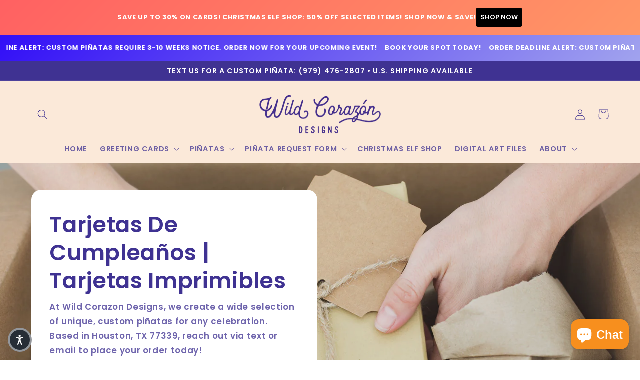

--- FILE ---
content_type: text/html; charset=utf-8
request_url: https://wildcorazondesigns.com/collections/tarjetas-de-cumpleanos-tarjetas-imprimibles
body_size: 43329
content:
<!doctype html>
<html class="no-js" lang="en">
  <head>
    <meta charset="utf-8">
    <meta http-equiv="X-UA-Compatible" content="IE=edge">
    <meta name="viewport" content="width=device-width,initial-scale=1">
    <meta name="theme-color" content="">
    <link rel="canonical" href="https://wildcorazondesigns.com/collections/tarjetas-de-cumpleanos-tarjetas-imprimibles">
    <link rel="preconnect" href="https://cdn.shopify.com" crossorigin><link rel="preconnect" href="https://fonts.shopifycdn.com" crossorigin><title>
      Tarjetas De Cumpleaños | Tarjetas Imprimibles
 &ndash; Wild Corazon Designs</title>

    

    

<meta property="og:site_name" content="Wild Corazon Designs">
<meta property="og:url" content="https://wildcorazondesigns.com/collections/tarjetas-de-cumpleanos-tarjetas-imprimibles">
<meta property="og:title" content="Tarjetas De Cumpleaños | Tarjetas Imprimibles">
<meta property="og:type" content="website">
<meta property="og:description" content="Wild Corazon Design offers custom pinatas, greeting cards, and png files to celebrate a birthday, quincenera, bar mitzvah, wedding, corporate milestone or just a special person! Local pick-up in Houston, TX 77339 or U.S shipping is available."><meta property="og:image" content="http://wildcorazondesigns.com/cdn/shop/files/WildCorazonDesigns_logo2a-13.jpg?v=1723274688">
  <meta property="og:image:secure_url" content="https://wildcorazondesigns.com/cdn/shop/files/WildCorazonDesigns_logo2a-13.jpg?v=1723274688">
  <meta property="og:image:width" content="751">
  <meta property="og:image:height" content="751"><meta name="twitter:card" content="summary_large_image">
<meta name="twitter:title" content="Tarjetas De Cumpleaños | Tarjetas Imprimibles">
<meta name="twitter:description" content="Wild Corazon Design offers custom pinatas, greeting cards, and png files to celebrate a birthday, quincenera, bar mitzvah, wedding, corporate milestone or just a special person! Local pick-up in Houston, TX 77339 or U.S shipping is available.">


    <script src="//wildcorazondesigns.com/cdn/shop/t/7/assets/global.js?v=149496944046504657681673021990" defer="defer"></script>
    <script>window.performance && window.performance.mark && window.performance.mark('shopify.content_for_header.start');</script><meta name="facebook-domain-verification" content="21vh5weyumc5ox9qk5tisrqjixa0vo">
<meta name="google-site-verification" content="UE_wTfjuwPJmhC9qE_sG5bDUWmZwbn5Wl0pwp1NAkCY">
<meta id="shopify-digital-wallet" name="shopify-digital-wallet" content="/42152984731/digital_wallets/dialog">
<meta name="shopify-checkout-api-token" content="8e0839060bd60b0ea9fb38ac25017eda">
<link rel="alternate" type="application/atom+xml" title="Feed" href="/collections/tarjetas-de-cumpleanos-tarjetas-imprimibles.atom" />
<link rel="next" href="/collections/tarjetas-de-cumpleanos-tarjetas-imprimibles?page=2">
<link rel="alternate" type="application/json+oembed" href="https://wildcorazondesigns.com/collections/tarjetas-de-cumpleanos-tarjetas-imprimibles.oembed">
<script async="async" src="/checkouts/internal/preloads.js?locale=en-US"></script>
<link rel="preconnect" href="https://shop.app" crossorigin="anonymous">
<script async="async" src="https://shop.app/checkouts/internal/preloads.js?locale=en-US&shop_id=42152984731" crossorigin="anonymous"></script>
<script id="shopify-features" type="application/json">{"accessToken":"8e0839060bd60b0ea9fb38ac25017eda","betas":["rich-media-storefront-analytics"],"domain":"wildcorazondesigns.com","predictiveSearch":true,"shopId":42152984731,"locale":"en"}</script>
<script>var Shopify = Shopify || {};
Shopify.shop = "wild-corazon-designs.myshopify.com";
Shopify.locale = "en";
Shopify.currency = {"active":"USD","rate":"1.0"};
Shopify.country = "US";
Shopify.theme = {"name":"Refresh","id":132116119743,"schema_name":"Refresh","schema_version":"2.0.2","theme_store_id":1567,"role":"main"};
Shopify.theme.handle = "null";
Shopify.theme.style = {"id":null,"handle":null};
Shopify.cdnHost = "wildcorazondesigns.com/cdn";
Shopify.routes = Shopify.routes || {};
Shopify.routes.root = "/";</script>
<script type="module">!function(o){(o.Shopify=o.Shopify||{}).modules=!0}(window);</script>
<script>!function(o){function n(){var o=[];function n(){o.push(Array.prototype.slice.apply(arguments))}return n.q=o,n}var t=o.Shopify=o.Shopify||{};t.loadFeatures=n(),t.autoloadFeatures=n()}(window);</script>
<script>
  window.ShopifyPay = window.ShopifyPay || {};
  window.ShopifyPay.apiHost = "shop.app\/pay";
  window.ShopifyPay.redirectState = null;
</script>
<script id="shop-js-analytics" type="application/json">{"pageType":"collection"}</script>
<script defer="defer" async type="module" src="//wildcorazondesigns.com/cdn/shopifycloud/shop-js/modules/v2/client.init-shop-cart-sync_DtuiiIyl.en.esm.js"></script>
<script defer="defer" async type="module" src="//wildcorazondesigns.com/cdn/shopifycloud/shop-js/modules/v2/chunk.common_CUHEfi5Q.esm.js"></script>
<script type="module">
  await import("//wildcorazondesigns.com/cdn/shopifycloud/shop-js/modules/v2/client.init-shop-cart-sync_DtuiiIyl.en.esm.js");
await import("//wildcorazondesigns.com/cdn/shopifycloud/shop-js/modules/v2/chunk.common_CUHEfi5Q.esm.js");

  window.Shopify.SignInWithShop?.initShopCartSync?.({"fedCMEnabled":true,"windoidEnabled":true});

</script>
<script>
  window.Shopify = window.Shopify || {};
  if (!window.Shopify.featureAssets) window.Shopify.featureAssets = {};
  window.Shopify.featureAssets['shop-js'] = {"shop-cart-sync":["modules/v2/client.shop-cart-sync_DFoTY42P.en.esm.js","modules/v2/chunk.common_CUHEfi5Q.esm.js"],"init-fed-cm":["modules/v2/client.init-fed-cm_D2UNy1i2.en.esm.js","modules/v2/chunk.common_CUHEfi5Q.esm.js"],"init-shop-email-lookup-coordinator":["modules/v2/client.init-shop-email-lookup-coordinator_BQEe2rDt.en.esm.js","modules/v2/chunk.common_CUHEfi5Q.esm.js"],"shop-cash-offers":["modules/v2/client.shop-cash-offers_3CTtReFF.en.esm.js","modules/v2/chunk.common_CUHEfi5Q.esm.js","modules/v2/chunk.modal_BewljZkx.esm.js"],"shop-button":["modules/v2/client.shop-button_C6oxCjDL.en.esm.js","modules/v2/chunk.common_CUHEfi5Q.esm.js"],"init-windoid":["modules/v2/client.init-windoid_5pix8xhK.en.esm.js","modules/v2/chunk.common_CUHEfi5Q.esm.js"],"avatar":["modules/v2/client.avatar_BTnouDA3.en.esm.js"],"init-shop-cart-sync":["modules/v2/client.init-shop-cart-sync_DtuiiIyl.en.esm.js","modules/v2/chunk.common_CUHEfi5Q.esm.js"],"shop-toast-manager":["modules/v2/client.shop-toast-manager_BYv_8cH1.en.esm.js","modules/v2/chunk.common_CUHEfi5Q.esm.js"],"pay-button":["modules/v2/client.pay-button_FnF9EIkY.en.esm.js","modules/v2/chunk.common_CUHEfi5Q.esm.js"],"shop-login-button":["modules/v2/client.shop-login-button_CH1KUpOf.en.esm.js","modules/v2/chunk.common_CUHEfi5Q.esm.js","modules/v2/chunk.modal_BewljZkx.esm.js"],"init-customer-accounts-sign-up":["modules/v2/client.init-customer-accounts-sign-up_aj7QGgYS.en.esm.js","modules/v2/client.shop-login-button_CH1KUpOf.en.esm.js","modules/v2/chunk.common_CUHEfi5Q.esm.js","modules/v2/chunk.modal_BewljZkx.esm.js"],"init-shop-for-new-customer-accounts":["modules/v2/client.init-shop-for-new-customer-accounts_NbnYRf_7.en.esm.js","modules/v2/client.shop-login-button_CH1KUpOf.en.esm.js","modules/v2/chunk.common_CUHEfi5Q.esm.js","modules/v2/chunk.modal_BewljZkx.esm.js"],"init-customer-accounts":["modules/v2/client.init-customer-accounts_ppedhqCH.en.esm.js","modules/v2/client.shop-login-button_CH1KUpOf.en.esm.js","modules/v2/chunk.common_CUHEfi5Q.esm.js","modules/v2/chunk.modal_BewljZkx.esm.js"],"shop-follow-button":["modules/v2/client.shop-follow-button_CMIBBa6u.en.esm.js","modules/v2/chunk.common_CUHEfi5Q.esm.js","modules/v2/chunk.modal_BewljZkx.esm.js"],"lead-capture":["modules/v2/client.lead-capture_But0hIyf.en.esm.js","modules/v2/chunk.common_CUHEfi5Q.esm.js","modules/v2/chunk.modal_BewljZkx.esm.js"],"checkout-modal":["modules/v2/client.checkout-modal_BBxc70dQ.en.esm.js","modules/v2/chunk.common_CUHEfi5Q.esm.js","modules/v2/chunk.modal_BewljZkx.esm.js"],"shop-login":["modules/v2/client.shop-login_hM3Q17Kl.en.esm.js","modules/v2/chunk.common_CUHEfi5Q.esm.js","modules/v2/chunk.modal_BewljZkx.esm.js"],"payment-terms":["modules/v2/client.payment-terms_CAtGlQYS.en.esm.js","modules/v2/chunk.common_CUHEfi5Q.esm.js","modules/v2/chunk.modal_BewljZkx.esm.js"]};
</script>
<script>(function() {
  var isLoaded = false;
  function asyncLoad() {
    if (isLoaded) return;
    isLoaded = true;
    var urls = ["https:\/\/zegsu.com\/shopify\/instagenie\/widget?version=1.0.0\u0026shop=wild-corazon-designs.myshopify.com\u0026token=1654402038\u0026shop=wild-corazon-designs.myshopify.com"];
    for (var i = 0; i < urls.length; i++) {
      var s = document.createElement('script');
      s.type = 'text/javascript';
      s.async = true;
      s.src = urls[i];
      var x = document.getElementsByTagName('script')[0];
      x.parentNode.insertBefore(s, x);
    }
  };
  if(window.attachEvent) {
    window.attachEvent('onload', asyncLoad);
  } else {
    window.addEventListener('load', asyncLoad, false);
  }
})();</script>
<script id="__st">var __st={"a":42152984731,"offset":-21600,"reqid":"a9808eae-4e23-4b04-82e8-9f55bdcedd70-1767665659","pageurl":"wildcorazondesigns.com\/collections\/tarjetas-de-cumpleanos-tarjetas-imprimibles","u":"6fee85988f83","p":"collection","rtyp":"collection","rid":210892390555};</script>
<script>window.ShopifyPaypalV4VisibilityTracking = true;</script>
<script id="captcha-bootstrap">!function(){'use strict';const t='contact',e='account',n='new_comment',o=[[t,t],['blogs',n],['comments',n],[t,'customer']],c=[[e,'customer_login'],[e,'guest_login'],[e,'recover_customer_password'],[e,'create_customer']],r=t=>t.map((([t,e])=>`form[action*='/${t}']:not([data-nocaptcha='true']) input[name='form_type'][value='${e}']`)).join(','),a=t=>()=>t?[...document.querySelectorAll(t)].map((t=>t.form)):[];function s(){const t=[...o],e=r(t);return a(e)}const i='password',u='form_key',d=['recaptcha-v3-token','g-recaptcha-response','h-captcha-response',i],f=()=>{try{return window.sessionStorage}catch{return}},m='__shopify_v',_=t=>t.elements[u];function p(t,e,n=!1){try{const o=window.sessionStorage,c=JSON.parse(o.getItem(e)),{data:r}=function(t){const{data:e,action:n}=t;return t[m]||n?{data:e,action:n}:{data:t,action:n}}(c);for(const[e,n]of Object.entries(r))t.elements[e]&&(t.elements[e].value=n);n&&o.removeItem(e)}catch(o){console.error('form repopulation failed',{error:o})}}const l='form_type',E='cptcha';function T(t){t.dataset[E]=!0}const w=window,h=w.document,L='Shopify',v='ce_forms',y='captcha';let A=!1;((t,e)=>{const n=(g='f06e6c50-85a8-45c8-87d0-21a2b65856fe',I='https://cdn.shopify.com/shopifycloud/storefront-forms-hcaptcha/ce_storefront_forms_captcha_hcaptcha.v1.5.2.iife.js',D={infoText:'Protected by hCaptcha',privacyText:'Privacy',termsText:'Terms'},(t,e,n)=>{const o=w[L][v],c=o.bindForm;if(c)return c(t,g,e,D).then(n);var r;o.q.push([[t,g,e,D],n]),r=I,A||(h.body.append(Object.assign(h.createElement('script'),{id:'captcha-provider',async:!0,src:r})),A=!0)});var g,I,D;w[L]=w[L]||{},w[L][v]=w[L][v]||{},w[L][v].q=[],w[L][y]=w[L][y]||{},w[L][y].protect=function(t,e){n(t,void 0,e),T(t)},Object.freeze(w[L][y]),function(t,e,n,w,h,L){const[v,y,A,g]=function(t,e,n){const i=e?o:[],u=t?c:[],d=[...i,...u],f=r(d),m=r(i),_=r(d.filter((([t,e])=>n.includes(e))));return[a(f),a(m),a(_),s()]}(w,h,L),I=t=>{const e=t.target;return e instanceof HTMLFormElement?e:e&&e.form},D=t=>v().includes(t);t.addEventListener('submit',(t=>{const e=I(t);if(!e)return;const n=D(e)&&!e.dataset.hcaptchaBound&&!e.dataset.recaptchaBound,o=_(e),c=g().includes(e)&&(!o||!o.value);(n||c)&&t.preventDefault(),c&&!n&&(function(t){try{if(!f())return;!function(t){const e=f();if(!e)return;const n=_(t);if(!n)return;const o=n.value;o&&e.removeItem(o)}(t);const e=Array.from(Array(32),(()=>Math.random().toString(36)[2])).join('');!function(t,e){_(t)||t.append(Object.assign(document.createElement('input'),{type:'hidden',name:u})),t.elements[u].value=e}(t,e),function(t,e){const n=f();if(!n)return;const o=[...t.querySelectorAll(`input[type='${i}']`)].map((({name:t})=>t)),c=[...d,...o],r={};for(const[a,s]of new FormData(t).entries())c.includes(a)||(r[a]=s);n.setItem(e,JSON.stringify({[m]:1,action:t.action,data:r}))}(t,e)}catch(e){console.error('failed to persist form',e)}}(e),e.submit())}));const S=(t,e)=>{t&&!t.dataset[E]&&(n(t,e.some((e=>e===t))),T(t))};for(const o of['focusin','change'])t.addEventListener(o,(t=>{const e=I(t);D(e)&&S(e,y())}));const B=e.get('form_key'),M=e.get(l),P=B&&M;t.addEventListener('DOMContentLoaded',(()=>{const t=y();if(P)for(const e of t)e.elements[l].value===M&&p(e,B);[...new Set([...A(),...v().filter((t=>'true'===t.dataset.shopifyCaptcha))])].forEach((e=>S(e,t)))}))}(h,new URLSearchParams(w.location.search),n,t,e,['guest_login'])})(!0,!0)}();</script>
<script integrity="sha256-4kQ18oKyAcykRKYeNunJcIwy7WH5gtpwJnB7kiuLZ1E=" data-source-attribution="shopify.loadfeatures" defer="defer" src="//wildcorazondesigns.com/cdn/shopifycloud/storefront/assets/storefront/load_feature-a0a9edcb.js" crossorigin="anonymous"></script>
<script crossorigin="anonymous" defer="defer" src="//wildcorazondesigns.com/cdn/shopifycloud/storefront/assets/shopify_pay/storefront-65b4c6d7.js?v=20250812"></script>
<script data-source-attribution="shopify.dynamic_checkout.dynamic.init">var Shopify=Shopify||{};Shopify.PaymentButton=Shopify.PaymentButton||{isStorefrontPortableWallets:!0,init:function(){window.Shopify.PaymentButton.init=function(){};var t=document.createElement("script");t.src="https://wildcorazondesigns.com/cdn/shopifycloud/portable-wallets/latest/portable-wallets.en.js",t.type="module",document.head.appendChild(t)}};
</script>
<script data-source-attribution="shopify.dynamic_checkout.buyer_consent">
  function portableWalletsHideBuyerConsent(e){var t=document.getElementById("shopify-buyer-consent"),n=document.getElementById("shopify-subscription-policy-button");t&&n&&(t.classList.add("hidden"),t.setAttribute("aria-hidden","true"),n.removeEventListener("click",e))}function portableWalletsShowBuyerConsent(e){var t=document.getElementById("shopify-buyer-consent"),n=document.getElementById("shopify-subscription-policy-button");t&&n&&(t.classList.remove("hidden"),t.removeAttribute("aria-hidden"),n.addEventListener("click",e))}window.Shopify?.PaymentButton&&(window.Shopify.PaymentButton.hideBuyerConsent=portableWalletsHideBuyerConsent,window.Shopify.PaymentButton.showBuyerConsent=portableWalletsShowBuyerConsent);
</script>
<script data-source-attribution="shopify.dynamic_checkout.cart.bootstrap">document.addEventListener("DOMContentLoaded",(function(){function t(){return document.querySelector("shopify-accelerated-checkout-cart, shopify-accelerated-checkout")}if(t())Shopify.PaymentButton.init();else{new MutationObserver((function(e,n){t()&&(Shopify.PaymentButton.init(),n.disconnect())})).observe(document.body,{childList:!0,subtree:!0})}}));
</script>
<link id="shopify-accelerated-checkout-styles" rel="stylesheet" media="screen" href="https://wildcorazondesigns.com/cdn/shopifycloud/portable-wallets/latest/accelerated-checkout-backwards-compat.css" crossorigin="anonymous">
<style id="shopify-accelerated-checkout-cart">
        #shopify-buyer-consent {
  margin-top: 1em;
  display: inline-block;
  width: 100%;
}

#shopify-buyer-consent.hidden {
  display: none;
}

#shopify-subscription-policy-button {
  background: none;
  border: none;
  padding: 0;
  text-decoration: underline;
  font-size: inherit;
  cursor: pointer;
}

#shopify-subscription-policy-button::before {
  box-shadow: none;
}

      </style>
<script id="sections-script" data-sections="header,footer" defer="defer" src="//wildcorazondesigns.com/cdn/shop/t/7/compiled_assets/scripts.js?642"></script>
<script>window.performance && window.performance.mark && window.performance.mark('shopify.content_for_header.end');</script>


    <style data-shopify>
      @font-face {
  font-family: Poppins;
  font-weight: 600;
  font-style: normal;
  font-display: swap;
  src: url("//wildcorazondesigns.com/cdn/fonts/poppins/poppins_n6.aa29d4918bc243723d56b59572e18228ed0786f6.woff2") format("woff2"),
       url("//wildcorazondesigns.com/cdn/fonts/poppins/poppins_n6.5f815d845fe073750885d5b7e619ee00e8111208.woff") format("woff");
}

      @font-face {
  font-family: Poppins;
  font-weight: 700;
  font-style: normal;
  font-display: swap;
  src: url("//wildcorazondesigns.com/cdn/fonts/poppins/poppins_n7.56758dcf284489feb014a026f3727f2f20a54626.woff2") format("woff2"),
       url("//wildcorazondesigns.com/cdn/fonts/poppins/poppins_n7.f34f55d9b3d3205d2cd6f64955ff4b36f0cfd8da.woff") format("woff");
}

      @font-face {
  font-family: Poppins;
  font-weight: 600;
  font-style: italic;
  font-display: swap;
  src: url("//wildcorazondesigns.com/cdn/fonts/poppins/poppins_i6.bb8044d6203f492888d626dafda3c2999253e8e9.woff2") format("woff2"),
       url("//wildcorazondesigns.com/cdn/fonts/poppins/poppins_i6.e233dec1a61b1e7dead9f920159eda42280a02c3.woff") format("woff");
}

      @font-face {
  font-family: Poppins;
  font-weight: 700;
  font-style: italic;
  font-display: swap;
  src: url("//wildcorazondesigns.com/cdn/fonts/poppins/poppins_i7.42fd71da11e9d101e1e6c7932199f925f9eea42d.woff2") format("woff2"),
       url("//wildcorazondesigns.com/cdn/fonts/poppins/poppins_i7.ec8499dbd7616004e21155106d13837fff4cf556.woff") format("woff");
}

      @font-face {
  font-family: Poppins;
  font-weight: 600;
  font-style: normal;
  font-display: swap;
  src: url("//wildcorazondesigns.com/cdn/fonts/poppins/poppins_n6.aa29d4918bc243723d56b59572e18228ed0786f6.woff2") format("woff2"),
       url("//wildcorazondesigns.com/cdn/fonts/poppins/poppins_n6.5f815d845fe073750885d5b7e619ee00e8111208.woff") format("woff");
}


      :root {
        --font-body-family: Poppins, sans-serif;
        --font-body-style: normal;
        --font-body-weight: 600;
        --font-body-weight-bold: 900;

        --font-heading-family: Poppins, sans-serif;
        --font-heading-style: normal;
        --font-heading-weight: 600;

        --font-body-scale: 1.05;
        --font-heading-scale: 1.0476190476190477;

        --color-base-text: 63, 50, 146;
        --color-shadow: 63, 50, 146;
        --color-base-background-1: 255, 255, 255;
        --color-base-background-2: 251, 233, 217;
        --color-base-solid-button-labels: 255, 255, 255;
        --color-base-outline-button-labels: 63, 50, 146;
        --color-base-accent-1: 63, 50, 146;
        --color-base-accent-2: 247, 143, 30;
        --payment-terms-background-color: #FFFFFF;

        --gradient-base-background-1: #FFFFFF;
        --gradient-base-background-2: #fbe9d9;
        --gradient-base-accent-1: #3f3292;
        --gradient-base-accent-2: #f78f1e;

        --media-padding: px;
        --media-border-opacity: 0.1;
        --media-border-width: 0px;
        --media-radius: 20px;
        --media-shadow-opacity: 0.0;
        --media-shadow-horizontal-offset: 0px;
        --media-shadow-vertical-offset: 4px;
        --media-shadow-blur-radius: 5px;
        --media-shadow-visible: 0;

        --page-width: 120rem;
        --page-width-margin: 0rem;

        --product-card-image-padding: 1.6rem;
        --product-card-corner-radius: 1.8rem;
        --product-card-text-alignment: center;
        --product-card-border-width: 0.0rem;
        --product-card-border-opacity: 1.0;
        --product-card-shadow-opacity: 0.0;
        --product-card-shadow-visible: 0;
        --product-card-shadow-horizontal-offset: 0.0rem;
        --product-card-shadow-vertical-offset: 0.4rem;
        --product-card-shadow-blur-radius: 0.5rem;

        --collection-card-image-padding: 1.6rem;
        --collection-card-corner-radius: 1.8rem;
        --collection-card-text-alignment: center;
        --collection-card-border-width: 0.1rem;
        --collection-card-border-opacity: 1.0;
        --collection-card-shadow-opacity: 0.0;
        --collection-card-shadow-visible: 0;
        --collection-card-shadow-horizontal-offset: 0.0rem;
        --collection-card-shadow-vertical-offset: 0.4rem;
        --collection-card-shadow-blur-radius: 0.5rem;

        --blog-card-image-padding: 1.6rem;
        --blog-card-corner-radius: 1.8rem;
        --blog-card-text-alignment: left;
        --blog-card-border-width: 0.1rem;
        --blog-card-border-opacity: 1.0;
        --blog-card-shadow-opacity: 0.0;
        --blog-card-shadow-visible: 0;
        --blog-card-shadow-horizontal-offset: 0.0rem;
        --blog-card-shadow-vertical-offset: 0.4rem;
        --blog-card-shadow-blur-radius: 0.5rem;

        --badge-corner-radius: 0.0rem;

        --popup-border-width: 1px;
        --popup-border-opacity: 0.1;
        --popup-corner-radius: 18px;
        --popup-shadow-opacity: 0.0;
        --popup-shadow-horizontal-offset: 0px;
        --popup-shadow-vertical-offset: 4px;
        --popup-shadow-blur-radius: 5px;

        --drawer-border-width: 0px;
        --drawer-border-opacity: 0.1;
        --drawer-shadow-opacity: 0.0;
        --drawer-shadow-horizontal-offset: 0px;
        --drawer-shadow-vertical-offset: 4px;
        --drawer-shadow-blur-radius: 5px;

        --spacing-sections-desktop: 0px;
        --spacing-sections-mobile: 0px;

        --grid-desktop-vertical-spacing: 28px;
        --grid-desktop-horizontal-spacing: 28px;
        --grid-mobile-vertical-spacing: 14px;
        --grid-mobile-horizontal-spacing: 14px;

        --text-boxes-border-opacity: 0.1;
        --text-boxes-border-width: 0px;
        --text-boxes-radius: 20px;
        --text-boxes-shadow-opacity: 0.0;
        --text-boxes-shadow-visible: 0;
        --text-boxes-shadow-horizontal-offset: 0px;
        --text-boxes-shadow-vertical-offset: 4px;
        --text-boxes-shadow-blur-radius: 5px;

        --buttons-radius: 2px;
        --buttons-radius-outset: 3px;
        --buttons-border-width: 1px;
        --buttons-border-opacity: 1.0;
        --buttons-shadow-opacity: 0.0;
        --buttons-shadow-visible: 0;
        --buttons-shadow-horizontal-offset: 0px;
        --buttons-shadow-vertical-offset: 4px;
        --buttons-shadow-blur-radius: 5px;
        --buttons-border-offset: 0.3px;

        --inputs-radius: 26px;
        --inputs-border-width: 1px;
        --inputs-border-opacity: 0.55;
        --inputs-shadow-opacity: 0.0;
        --inputs-shadow-horizontal-offset: 0px;
        --inputs-margin-offset: 0px;
        --inputs-shadow-vertical-offset: 4px;
        --inputs-shadow-blur-radius: 5px;
        --inputs-radius-outset: 27px;

        --variant-pills-radius: 40px;
        --variant-pills-border-width: 1px;
        --variant-pills-border-opacity: 0.55;
        --variant-pills-shadow-opacity: 0.0;
        --variant-pills-shadow-horizontal-offset: 0px;
        --variant-pills-shadow-vertical-offset: 4px;
        --variant-pills-shadow-blur-radius: 5px;
      }

      *,
      *::before,
      *::after {
        box-sizing: inherit;
      }

      html {
        box-sizing: border-box;
        font-size: calc(var(--font-body-scale) * 62.5%);
        height: 100%;
      }

      body {
        display: grid;
        grid-template-rows: auto auto 1fr auto;
        grid-template-columns: 100%;
        min-height: 100%;
        margin: 0;
        font-size: 1.5rem;
        letter-spacing: 0.06rem;
        line-height: calc(1 + 0.8 / var(--font-body-scale));
        font-family: var(--font-body-family);
        font-style: var(--font-body-style);
        font-weight: var(--font-body-weight);
      }

      @media screen and (min-width: 750px) {
        body {
          font-size: 1.6rem;
        }
      }
    </style>

    <link href="//wildcorazondesigns.com/cdn/shop/t/7/assets/base.css?v=88290808517547527771673021997" rel="stylesheet" type="text/css" media="all" />
<link rel="preload" as="font" href="//wildcorazondesigns.com/cdn/fonts/poppins/poppins_n6.aa29d4918bc243723d56b59572e18228ed0786f6.woff2" type="font/woff2" crossorigin><link rel="preload" as="font" href="//wildcorazondesigns.com/cdn/fonts/poppins/poppins_n6.aa29d4918bc243723d56b59572e18228ed0786f6.woff2" type="font/woff2" crossorigin><link rel="stylesheet" href="//wildcorazondesigns.com/cdn/shop/t/7/assets/component-predictive-search.css?v=83512081251802922551673021989" media="print" onload="this.media='all'"><script>document.documentElement.className = document.documentElement.className.replace('no-js', 'js');
    if (Shopify.designMode) {
      document.documentElement.classList.add('shopify-design-mode');
    }
    </script>
  <!-- Delivery - Pickeasy by Logbase - Starts -->
                                        <script src='https://slots-app.logbase.io/slots-script-tag.js?shop=wild-corazon-designs.myshopify.com' defer></script>
                                        <script type="text/javascript" src="https://slots-app.logbase.io/datetime-slot-picker/datetime-slot-picker.js"></script>
                                    <!-- Delivery - Pickeasy by Logbase - Ends -->

                      <script src="//wildcorazondesigns.com/cdn/shop/t/7/assets/bss-file-configdata.js?v=55448058072026098571700641090" type="text/javascript"></script> <script src="//wildcorazondesigns.com/cdn/shop/t/7/assets/bss-file-configdata-banner.js?v=129450731509260857071701416130" type="text/javascript"></script> <script src="//wildcorazondesigns.com/cdn/shop/t/7/assets/bss-file-configdata-popup.js?v=173992696638277510541683332909" type="text/javascript"></script><script>
                if (typeof BSS_PL == 'undefined') {
                    var BSS_PL = {};
                }
                var bssPlApiServer = "https://product-labels-pro.bsscommerce.com";
                BSS_PL.customerTags = 'null';
                BSS_PL.customerId = 'null';
                BSS_PL.configData = configDatas;
                BSS_PL.configDataBanner = configDataBanners ? configDataBanners : [];
                BSS_PL.configDataPopup = configDataPopups ? configDataPopups : [];
                BSS_PL.storeId = 23214;
                BSS_PL.currentPlan = "five_usd";
                BSS_PL.storeIdCustomOld = "10678";
                BSS_PL.storeIdOldWIthPriority = "12200";
                BSS_PL.apiServerProduction = "https://product-labels-pro.bsscommerce.com";
                
                BSS_PL.integration = {"laiReview":{"status":0,"config":[]}}
                BSS_PL.settingsData = {}
                </script>
            <style>
.homepage-slideshow .slick-slide .bss_pl_img {
    visibility: hidden !important;
}
</style>
                        <!-- BEGIN app block: shopify://apps/ta-banner-pop-up/blocks/bss-banner-popup/2db47c8b-7637-4260-aa84-586b08e92aea --><script id='bss-banner-config-data'>
	if(typeof BSS_BP == "undefined") {
	  window.BSS_BP = {
	  	app_id: "",
			shop_id: "4854",
			is_watermark: "false",
			customer: null,
			shopDomain: "wild-corazon-designs.myshopify.com",
			storefrontAccessToken: "6f83cf92cec36933b1d8a6eb65b10b8c",
			popup: {
				configs: [],
			},
			banner: {
				configs: []
			},
			window_popup: {
				configs: []
			},
			popupSettings: {
				delay_time: 2,
				gap_time: 3,
			},
			page_type: "collection",
			productPageId: "",
			collectionPageId: "210892390555",
			noImageAvailableImgUrl: "https://cdn.shopify.com/extensions/019b8c57-5897-70c4-a714-e6dcd2c6b892/banner-popup-tae-329/assets/no-image-available.png",
			currentLocale: {
				name: "English",
				primary: true,
				iso_code: "en",
			},
			country: {
				name: "United States",
				iso_code: "US",
				currencySymbol: "$",
				market_id: "615055551",
			},
			is_locked: false,
			partner_development: false,
			excluded_ips: '[]',
		}
		Object.defineProperty(BSS_BP, 'plan_code', {
			enumerable: false,
			configurable: false,
			writable: false,
			value: "free",
		});
		Object.defineProperty(BSS_BP, 'is_exceed_quota', {
			enumerable: false,
			configurable: false,
			writable: false,
			value: "",
		});
		Object.defineProperty(BSS_BP, 'is_legacy', {
			enumerable: false,
			configurable: false,
			writable: false,
			value: "true",
		});
	}
</script>


	<link fetchpriority="high" rel="preload" as="script" href=https://cdn.shopify.com/extensions/019b8c57-5897-70c4-a714-e6dcd2c6b892/banner-popup-tae-329/assets/bss.bp.shared.js />
	<!-- BEGIN app snippet: window-popup-config --><script>
  BSS_BP.window_popup.configs = [].concat();

  
  BSS_BP.window_popup.dictionary = {};
  </script><!-- END app snippet -->
	<!-- BEGIN app snippet: banner-config --><script>

  BSS_BP.banner.configs = [].concat({"id":4316,"shop_id":4854,"banner_type":0,"name":"Card Sale: Save Up to 35% - Shop Before It's Gone!","priority":1,"enable":true,"position":0,"customer_type":0,"product_type":0,"excl_product_type":0,"excl_customer_type":0,"enable_allowed_countries":false,"enable_fixed_time":false,"enable_visibility_date":false,"close_button":false,"is_fixed":true,"countries":"","country_type":0,"exclude_countries":null,"fixed_time":"{}","from_date":"2025-02-09T20:04:30.000Z","to_date":"2025-02-09T20:04:30.000Z","enable_to_date":true,"customer_ids":"","customer_tags":"","collections":"","product_ids":"","tags":"","excl_customer_ids":"","excl_customer_tags":"","excl_product_ids":"","excl_tags":"","pages":"home,product,collection,other","specific_pages":"","enable_excl_pages":false,"excl_pages":"","show_device":"all","btn_close_color":"#ffffff","show_arrow":false,"btn_arrow_color":"#ffffff","enable_language":false,"allowed_languages":"","custom_css":"","delay_type":0,"delay_time":0,"delay_time_seconds":0,"show_again_type":0,"show_again_time":0,"collection_type":0,"collection_ids":"","excl_product_collections":"","is_deleted":false,"created_at":"2025-02-09T20:17:13.151Z","updated_at":"2025-12-08T04:22:54.784Z","email_integrations":null,"multi_config":null,"added_to_cart_items":[],"font_scale_enabled":false,"font_scale":0,"selected_markets":null,"banner_templates":[{"id":4306,"banner_id":4316,"template":0,"banner_text":"<p style=\"font-size: 13px;\"><strong>SAVE UP TO 30% ON CARDS! CHRISTMAS ELF SHOP: 50% OFF SELECTED ITEMS! SHOP NOW &amp; SAVE!</strong></p>","clickable":false,"redirect_url":"https://wildcorazondesigns.com/collections/any-occasion","bg_type":1,"bg_color":"#7F11E4","bg_opacity":100,"bg_gradient":"{\"color1\":\"#FF6162\",\"color2\":\"#FF9766\"}","bg_preset":3,"bg_img_url_cdn":null,"bg_img_url_s3":"https://production-banner-bucket.s3.us-east-2.amazonaws.com/bss_bp/customer_images/recovery/53769482-6fc0-4518-bbf3-acc6abce5dbb_c8.png","bg_img_path_name":null,"bg_size":"auto","text_format":0,"font_color":"#ffffff","font_size":14,"font_size_button":13,"font_family":"","font_url":"","font_url_cdn":null,"act_type":3,"act_text":"SHOP NOW","btn_style":2,"act_content_color":"#000000","btn_text_color":"#ffffff","countdown_start_time":"Thu May 22 2025 18:43:00 GMT-0500 (Central Daylight Time)","countdown_end_time":"Mon Feb 10 2025 02:04:30 GMT-0600 (Central Standard Time)","act_timer_end":0,"timer_color":"{\"background\":\"#114228\",\"text\":\"#ffffff\"}","trans_countdown":"{\"day\":\"Days\",\"hours\":\"Hrs\",\"minute\":\"Mins\",\"second\":\"Secs\"}","animation_type":0,"animation_duration":"15","animation_hover_pause":false,"font_size_countdown":20,"countdown_type":0,"countdown_format":"dd:hh:mm:ss","countdown_daily":"{\"from_time\":\"00:00\",\"to_time\":\"23:59\"}","countdown_interval":"{\"start_time\":\"Sun Feb 09 2025 14:04:00 GMT-0600 (Central Standard Time)\",\"countdown_length\":{\"days\":31,\"hours\":0,\"minutes\":0},\"break_length\":{\"days\":31,\"hours\":0,\"minutes\":0}}","bg_padding":12,"bg_padding_bottom":12,"bg_padding_left":0,"bg_padding_right":0,"mobile_padding_enabled":false,"mb_bg_padding":"12px 0px 12px 0px","content_gap":16,"font_scale_enabled":true,"font_scale":0,"border_width":"0px 0px 0px 0px","border_radius":"0px 0px 0px 0px","border_style":0,"border_color":"#000000","content_order":"text,action","btn_copy":"{\"text_copy\":\"\",\"success_mess\":\"COPIED ✅\"}","discount_id":null,"discount_style":"{\"border\":7,\"background\":\"#ffffff\",\"text_color\":\"#ffffff\",\"font_size\":13}","selected_template":null,"modified_fields":{"act_text":true,"act_type":true,"btn_copy":true,"clickable":true,"banner_text":true,"coupon_code":true,"discount_id":true,"redirect_url":true,"translations":true,"act_timer_end":true,"content_order":true,"coupon_source":true,"enable_coupon":true,"animation_type":true,"countdown_type":true,"countdown_daily":true,"trans_countdown":true,"countdown_format":true,"animation_duration":true,"countdown_end_time":true,"countdown_interval":true,"free_shipping_goal":true,"countdown_start_time":true,"animation_hover_pause":true},"enable_coupon":false,"coupon_source":0,"coupon_code":"","btn_settings":null,"countdown_evergreen":{"days":0,"hours":0,"minutes":15},"digit_style":"0","auto_apply_discount":false,"free_shipping_goal":{},"form_structure":null,"button_styles":null,"slide_config":null,"created_at":"2025-02-09T20:17:13.151Z","updated_at":"2025-02-09T20:17:13.151Z"}]},{"id":17749,"shop_id":4854,"banner_type":2,"name":"ORDER DEADLINE ALERT","priority":1,"enable":true,"position":0,"customer_type":0,"product_type":0,"excl_product_type":0,"excl_customer_type":0,"enable_allowed_countries":false,"enable_fixed_time":false,"enable_visibility_date":false,"close_button":false,"is_fixed":true,"countries":"","country_type":0,"exclude_countries":null,"fixed_time":"{}","from_date":"2025-02-09T20:04:30.000Z","to_date":"2025-02-09T20:04:30.000Z","enable_to_date":true,"customer_ids":"","customer_tags":"","collections":"","product_ids":"","tags":"","excl_customer_ids":"","excl_customer_tags":"","excl_product_ids":"","excl_tags":"","pages":"home,product,collection,other","specific_pages":"","enable_excl_pages":false,"excl_pages":"","show_device":"all","btn_close_color":"#ffffff","show_arrow":false,"btn_arrow_color":"#ffffff","enable_language":false,"allowed_languages":"","custom_css":"","delay_type":0,"delay_time":0,"delay_time_seconds":0,"show_again_type":0,"show_again_time":0,"collection_type":0,"collection_ids":"","excl_product_collections":"","is_deleted":false,"created_at":"2025-11-20T05:49:08.627Z","updated_at":"2025-11-20T05:58:31.031Z","email_integrations":null,"multi_config":null,"added_to_cart_items":[],"font_scale_enabled":false,"font_scale":0,"selected_markets":null,"banner_templates":[{"id":17971,"banner_id":17749,"template":0,"banner_text":"[{\"type\":0,\"content\":\"<p style=\\\"font-size: 13px;\\\"><span style=\\\"color: rgb(255, 255, 255)\\\"><strong>BOOK YOUR SPOT TODAY!</strong></span></p>\",\"size\":28,\"image_url_cdn\":\"\"},{\"type\":0,\"content\":\"<p style=\\\"font-size: 13px;\\\"><span style=\\\"color: rgb(255, 255, 255)\\\"><strong>ORDER DEADLINE ALERT: CUSTOM PIÑATAS REQUIRE 3-10 WEEKS NOTICE. ORDER NOW FOR YOUR UPCOMING EVENT!</strong></span></p>\",\"size\":28,\"image_url_cdn\":\"\"}]","clickable":true,"redirect_url":"https://docs.google.com/forms/d/e/1FAIpQLSc27IHm2ec5K-dtwzkhJb8ayBr523dd5e75VeJpLETJ7TY7mw/viewform?pli=1","bg_type":1,"bg_color":"#7F11E4","bg_opacity":100,"bg_gradient":"{\"color1\":\"#320EF7\",\"color2\":\"#A1A3EE\"}","bg_preset":3,"bg_img_url_cdn":null,"bg_img_url_s3":"https://production-banner-bucket.s3.us-east-2.amazonaws.com/bss_bp/customer_images/recovery/53769482-6fc0-4518-bbf3-acc6abce5dbb_c8.png","bg_img_path_name":null,"bg_size":"auto","text_format":0,"font_color":"#ffffff","font_size":14,"font_size_button":13,"font_family":"","font_url":"","font_url_cdn":null,"act_type":1,"act_text":"<p style=\"font-size: 13px;\"><strong>REQUEST A QUOTE!</strong></p>","btn_style":2,"act_content_color":"#F9890B","btn_text_color":"#ffffff","countdown_start_time":"Thu May 22 2025 18:43:00 GMT-0500 (Central Daylight Time)","countdown_end_time":"Mon Feb 10 2025 02:04:30 GMT-0600 (Central Standard Time)","act_timer_end":0,"timer_color":"{\"background\":\"#114228\",\"text\":\"#ffffff\"}","trans_countdown":"{\"day\":\"Days\",\"hours\":\"Hrs\",\"minute\":\"Mins\",\"second\":\"Secs\"}","animation_type":1,"animation_duration":"8","animation_hover_pause":true,"font_size_countdown":20,"countdown_type":0,"countdown_format":"dd:hh:mm:ss","countdown_daily":"{\"from_time\":\"00:00\",\"to_time\":\"23:59\"}","countdown_interval":"{\"start_time\":\"Sun Feb 09 2025 14:04:00 GMT-0600 (Central Standard Time)\",\"countdown_length\":{\"days\":31,\"hours\":0,\"minutes\":0},\"break_length\":{\"days\":31,\"hours\":0,\"minutes\":0}}","bg_padding":12,"bg_padding_bottom":12,"bg_padding_left":0,"bg_padding_right":0,"mobile_padding_enabled":false,"mb_bg_padding":"12px 0px 12px 0px","content_gap":16,"font_scale_enabled":false,"font_scale":0,"border_width":"0px 0px 0px 0px","border_radius":"0px 0px 0px 0px","border_style":0,"border_color":"#000000","content_order":"","btn_copy":"{\"text_copy\":\"\",\"success_mess\":\"COPIED ✅\"}","discount_id":null,"discount_style":"{\"border\":7,\"background\":\"#ffffff\",\"text_color\":\"#ffffff\",\"font_size\":13}","selected_template":null,"modified_fields":{"act_text":true,"act_type":true,"btn_copy":true,"clickable":true,"banner_text":true,"coupon_code":true,"discount_id":true,"redirect_url":true,"translations":true,"act_timer_end":true,"content_order":true,"coupon_source":true,"enable_coupon":true,"animation_type":true,"countdown_type":true,"countdown_daily":true,"trans_countdown":true,"countdown_format":true,"animation_duration":true,"countdown_end_time":true,"countdown_interval":true,"free_shipping_goal":true,"countdown_start_time":true,"animation_hover_pause":true},"enable_coupon":false,"coupon_source":0,"coupon_code":"","btn_settings":null,"countdown_evergreen":{"days":0,"hours":0,"minutes":15},"digit_style":"0","auto_apply_discount":false,"free_shipping_goal":{},"form_structure":null,"button_styles":null,"slide_config":null,"created_at":"2025-11-20T05:49:08.627Z","updated_at":"2025-11-20T05:49:08.627Z"}]},);

  
  BSS_BP.banner.dictionary = {};
  </script><!-- END app snippet -->
	<!-- BEGIN app snippet: sale-popup-config --><script>
  
    BSS_BP.popupSettings = {"delay_time":2,"gap_time":3};
  

  

  BSS_BP.popup.configs = [].concat({"id":14154,"shop_id":4854,"type":1,"priority":1,"enable":true,"name":"Chrismas elf shop sales-popup","device":"desktop,mobile","countries":"","enable_allowed_countries":false,"country_type":0,"exclude_countries":{"type":0,"countries":[]},"customer_type":0,"excl_customer_type":0,"excl_specific_page_stt":false,"customer_ids":"","customer_tags":"","excl_customer_ids":"","excl_customer_tags":"","pages":"all","specific_page":"","excl_specific_page":"","enable_language":false,"allowed_languages":"","enable_to_date":true,"enable_visibility_date":false,"enable_fixed_time":false,"from_date":"2025-11-18T23:45:48.000Z","to_date":"2025-11-18T23:45:48.000Z","fixed_time":"{}","custom_css":"","product_type":0,"excl_product_type":0,"product_ids":"","collections":"","tags":"","excl_product_ids":"","excl_tags":"","collection_type":0,"collection_ids":"","excl_product_collections":"","delay_type":0,"delay_time":0,"added_to_cart_items":null,"button_selectors":null,"delay_time_seconds":0,"show_again_type":0,"show_again_time":0,"is_deleted":false,"selected_markets":null,"created_at":"2025-11-18T23:49:35.588Z","updated_at":"2025-12-08T04:23:20.263Z","sale_popup":{"id":7363,"popup_id":14154,"heading":"%3Cp%20style%3D%22font-size%3A%2013px%3B%22%3E%3Cspan%20style%3D%22color%3A%20rgb%280%2C%200%2C%200%29%22%3EHOLIDAY%20ELF%20SHOP%20SALE%3A%2050%25%20OFF%20SELECTED%20ITEMS%21%3C/span%3E%3C/p%3E","content":"%3Cp%20style%3D%22font-size%3A%2013px%3B%22%3E%3Cspan%20style%3D%22color%3A%20rgb%280%2C%200%2C%200%29%22%3E50%25%20off%20selected%20Elf%20props%21%20Shop%20now%20%26amp%3B%20save%20big%21%3C/span%3E%3C/p%3E","img_url_cdn":"https://cdn.shopify.com/s/files/1/0421/5298/4731/files/app-bss-banner-popup_4b701f7b-7fe8-49db-9571-fd351074f373_Gemini_Generated_Image_6xs03e6xs03e6xs0.png?v=1763509771","img_url_s3":"https://production-banner-bucket.s3.us-east-2.amazonaws.com/bss_bp/customer_images/4854/4b701f7b-7fe8-49db-9571-fd351074f373_Gemini_Generated_Image_6xs03e6xs03e6xs0.png","position":0,"animation_type":0,"margin_top_bottom":20,"margin_left_right":20,"mb_position":0,"mb_animation_type":0,"mb_margin_top_bottom":20,"clickable":true,"direct_link":"https://wildcorazondesigns.com/collections/elf-on-the-shelf","impressions":5,"display_time":10,"font_family":"Montserrat","font_url":"https://banner-sale-popup.tech-arms.io/fonts/Montserrat.ttf","font_url_cdn":"https://cdn.shopify.com/s/files/1/0421/5298/4731/files/Montserrat_70ff7e9b-7130-4563-95bf-bb03bb7c7340.ttf?v=1765167799","bg_type":0,"bg_color":"#FFFFFF","bg_opacity":100,"bg_gradient":"{\"color1\":\"#FF6162\",\"color2\":\"#FF9766\"}","bg_preset":0,"bg_img_url_cdn":null,"bg_img_url_s3":"","bg_img_path_name":null,"bg_size":"auto","hide_img":false,"created_at":"2025-11-18T23:49:35.588Z","updated_at":"2025-12-08T04:23:20.263Z","always_visible":false,"image_size":56,"popup_width":316,"enable_size_mobile":false,"mb_image_size":56,"mb_popup_width":316}},{"id":14155,"shop_id":4854,"type":1,"priority":1,"enable":true,"name":"greetingcard sales-popup","device":"desktop,mobile","countries":"","enable_allowed_countries":false,"country_type":0,"exclude_countries":{"type":0,"countries":[]},"customer_type":0,"excl_customer_type":0,"excl_specific_page_stt":false,"customer_ids":"","customer_tags":"","excl_customer_ids":"","excl_customer_tags":"","pages":"all","specific_page":"","excl_specific_page":"","enable_language":false,"allowed_languages":"","enable_to_date":true,"enable_visibility_date":false,"enable_fixed_time":false,"from_date":"2025-11-18T23:50:56.000Z","to_date":"2025-11-18T23:50:56.000Z","fixed_time":"{}","custom_css":"","product_type":0,"excl_product_type":0,"product_ids":"","collections":"","tags":"","excl_product_ids":"","excl_tags":"","collection_type":0,"collection_ids":"","excl_product_collections":"","delay_type":0,"delay_time":0,"added_to_cart_items":null,"button_selectors":null,"delay_time_seconds":0,"show_again_type":0,"show_again_time":0,"is_deleted":false,"selected_markets":null,"created_at":"2025-11-18T23:53:44.154Z","updated_at":"2025-11-18T23:53:57.738Z","sale_popup":{"id":7364,"popup_id":14155,"heading":"%3Cp%20style%3D%22font-size%3A%2013px%3B%22%3E%3Cspan%20style%3D%22color%3A%20rgb%280%2C%200%2C%200%29%22%3ESALE%21%20SELECT%20GREETING%20CARDS%2030%25%20OFF%21%3C/span%3E%3C/p%3E","content":"%3Cp%20style%3D%22font-size%3A%2013px%3B%22%3E%3Cspan%20style%3D%22color%3A%20rgb%280%2C%200%2C%200%29%3B%20font-size%3A%20mediumpx%22%3EDon%27t%20miss%20out%21%20Discounts%20applied%20at%20checkout.%3C/span%3E%3C/p%3E","img_url_cdn":"https://cdn.shopify.com/s/files/1/0421/5298/4731/files/app-bss-banner-popup_3720ddc0-b9ae-428a-b1c9-92514c491625_Screenshot2025-11-18at5.53.10_C3_A2_C2_80_C2_AFPM.png?v=1763510033","img_url_s3":"https://production-banner-bucket.s3.us-east-2.amazonaws.com/bss_bp/customer_images/4854/3720ddc0-b9ae-428a-b1c9-92514c491625_Screenshot2025-11-18at5.53.10â¯PM.png","position":0,"animation_type":0,"margin_top_bottom":20,"margin_left_right":20,"mb_position":0,"mb_animation_type":0,"mb_margin_top_bottom":20,"clickable":true,"direct_link":"https://wildcorazondesigns.com/collections/any-occasion","impressions":5,"display_time":10,"font_family":"Josefin Sans","font_url":"https://banner-sale-popup.tech-arms.io/fonts/Josefin_Sans.ttf","font_url_cdn":"https://cdn.shopify.com/s/files/1/0421/5298/4731/files/Josefin_Sans_7d6f13ff-2f4d-4135-b76f-f07b4719a74f.ttf?v=1763510035","bg_type":0,"bg_color":"#FFFFFF","bg_opacity":100,"bg_gradient":"{\"color1\":\"#FF6162\",\"color2\":\"#FF9766\"}","bg_preset":0,"bg_img_url_cdn":null,"bg_img_url_s3":"","bg_img_path_name":null,"bg_size":"auto","hide_img":false,"created_at":"2025-11-18T23:53:44.154Z","updated_at":"2025-11-18T23:53:57.738Z","always_visible":false,"image_size":56,"popup_width":316,"enable_size_mobile":false,"mb_image_size":56,"mb_popup_width":316}},);
  
  BSS_BP.popup.dictionary = {};
  </script><!-- END app snippet -->


<!-- BEGIN app snippet: support-code -->
<!-- END app snippet -->


	<script
		id='init_script'
		defer
		src='https://cdn.shopify.com/extensions/019b8c57-5897-70c4-a714-e6dcd2c6b892/banner-popup-tae-329/assets/bss.bp.index.js'
	></script>



<!-- END app block --><!-- BEGIN app block: shopify://apps/ta-labels-badges/blocks/bss-pl-config-data/91bfe765-b604-49a1-805e-3599fa600b24 --><script
    id='bss-pl-config-data'
>
	let TAE_StoreId = "23214";
	if (typeof BSS_PL == 'undefined' || TAE_StoreId !== "") {
  		var BSS_PL = {};
		BSS_PL.storeId = 23214;
		BSS_PL.currentPlan = "five_usd";
		BSS_PL.apiServerProduction = "https://product-labels.tech-arms.io";
		BSS_PL.publicAccessToken = "531dd06b7d4757a62e66f82b90adddcc";
		BSS_PL.customerTags = "null";
		BSS_PL.customerId = "null";
		BSS_PL.storeIdCustomOld = 10678;
		BSS_PL.storeIdOldWIthPriority = 12200;
		BSS_PL.storeIdOptimizeAppendLabel = 59637
		BSS_PL.optimizeCodeIds = null; 
		BSS_PL.extendedFeatureIds = null;
		BSS_PL.integration = {"laiReview":{"status":0,"config":[]}};
		BSS_PL.settingsData  = {};
		BSS_PL.configProductMetafields = [];
		BSS_PL.configVariantMetafields = [];
		
		BSS_PL.configData = [].concat({"id":191606,"name":"Untitled label","priority":0,"enable_priority":0,"enable":1,"pages":"1,2,3,4,7","related_product_tag":null,"first_image_tags":null,"img_url":"","public_img_url":"","position":0,"apply":null,"product_type":0,"exclude_products":6,"collection_image_type":0,"product":"5466436763803,7594218389695,5327794045083,8241318789311,5466449543323,5721314525339,8241321803967,5721331040411,8249832276159,8021530640575,7594222616767,7594221306047,7594200727743,7594217537727,7594223567039,8241508712639,7594239590591,7594244407487,7594202824895,7594234183871,7594199417023,7594223108287,7594201809087,8021510029503,8021514125503,6183903035583,7594198696127,7594221764799,8021510226111,8021504852159,8021509669055,8021507014847,8021509800127,8021507309759,7594220552383,7594216456383,5327793062043,5450507026587,5327793356955,5450506928283,5622471557275,5622481322139,8241351295167,8241345659071,8241340580031,8069168365759,5327793914011,5327793881243,5327793946779,5327793815707,8241320951999,8036387094719,8069167087807,5327794110619,7350903996607,7350896558271,5721268912283,6080279281855,8068305977535,8022668640447,5721321865371,7594223403199,5327792996507,5450506797211,5327793422491,5450505683099,5327793619099,5450508370075,5327794536603,5327794798747,5327794241691,5721385894043,5327794733211,5450506469531,5450506403995,5721353617563,5673666740379,5721362432155,7422806884543,5450506272923,5574285754523,5574295421083,5721370394779,5721377964187,5327794929819,5327795028123,8022653239487,5327793488027,5721248628891,5327792734363,5327794864283,5450506731675,8022668148927,5462785294491,5450507288731,5327792636059,5450509123739,5327794176155,5327795257499,5327793717403,5450506764443,5327794503835,5721346605211,5450507878555,8022600679615,5327792504987,5462749806747,5462773792923,5462711533723,5521377493147,5721340379291,8022621323455,8022564110527,5721394905243,5327793127579,5450507124891,5721401557147,5327795093659,8022563684543,5721289490587,5327793094811,5327793160347,5593756631195,5327794667675,5450505814171,5327793455259,5450505748635,8022669623487,8022667067583,8022666838207,7422802297023,5450506010779,5327795126427,5450506535067,5327794634907,5450506600603,5327793225883,5450507190427,7496505524415,7496505295039,7496505852095,7594202235071,5327795159195,7229125984447,5673659924635,5327794995355,8022669721791,5327792570523,5450506698907,5327795290267,5327793520795,5327794602139,8022669492415,5327792799899,5580396298395,5588243972251,5588593016987,5327792701595,5622368796827,5622390882459,5622789111963,5622798450843,5327793750171,5450506862747,5327794274459,5327792668827","variant":"","collection":"","exclude_product_ids":"","collection_image":"","inventory":0,"tags":"","excludeTags":"","vendors":"","from_price":null,"to_price":null,"domain_id":23214,"locations":"","enable_allowed_countries":false,"locales":"","enable_allowed_locales":false,"enable_visibility_date":false,"from_date":null,"to_date":null,"enable_discount_range":0,"discount_type":1,"discount_from":null,"discount_to":null,"label_text":"%3Cp%3ESALE%3C/p%3E","label_text_color":"#ffffff","label_text_background_color":{"type":"hex","value":"#680bfaff"},"label_text_font_size":12,"label_text_no_image":1,"label_text_in_stock":"In Stock","label_text_out_stock":"Sold out","label_shadow":{"blur":0,"h_offset":0,"v_offset":0},"label_opacity":100,"topBottom_padding":4,"border_radius":"0px 0px 0px 0px","border_style":"none","border_size":"0","border_color":"#000000","label_shadow_color":"#808080","label_text_style":0,"label_text_font_family":null,"label_text_font_url":null,"customer_label_preview_image":null,"label_preview_image":"https://cdn.shopify.com/s/files/1/0421/5298/4731/products/airaccordion_mockup.jpg?v=1596664261","label_text_enable":1,"customer_tags":"","exclude_customer_tags":"","customer_type":"allcustomers","exclude_customers":"all_customer_tags","label_on_image":"2","label_type":1,"badge_type":0,"custom_selector":null,"margin":{"type":"px","value":{"top":0,"left":0,"right":0,"bottom":0}},"mobile_margin":{"type":"px","value":{"top":0,"left":0,"right":0,"bottom":0}},"margin_top":6,"margin_bottom":0,"mobile_height_label":15,"mobile_width_label":30,"mobile_font_size_label":12,"emoji":null,"emoji_position":null,"transparent_background":null,"custom_page":null,"check_custom_page":false,"include_custom_page":null,"check_include_custom_page":false,"margin_left":7,"instock":null,"price_range_from":null,"price_range_to":null,"enable_price_range":0,"enable_product_publish":0,"customer_selected_product":null,"selected_product":null,"product_publish_from":null,"product_publish_to":null,"enable_countdown_timer":0,"option_format_countdown":0,"countdown_time":null,"option_end_countdown":null,"start_day_countdown":null,"countdown_type":1,"countdown_daily_from_time":null,"countdown_daily_to_time":null,"countdown_interval_start_time":null,"countdown_interval_length":null,"countdown_interval_break_length":null,"public_url_s3":"","enable_visibility_period":0,"visibility_period":1,"createdAt":"2025-11-20T00:37:48.000Z","customer_ids":"","exclude_customer_ids":"","angle":0,"toolTipText":"","label_shape":"rectangle","label_shape_type":1,"mobile_fixed_percent_label":"percentage","desktop_width_label":30,"desktop_height_label":15,"desktop_fixed_percent_label":"percentage","mobile_position":0,"desktop_label_unlimited_top":6,"desktop_label_unlimited_left":7,"mobile_label_unlimited_top":6,"mobile_label_unlimited_left":7,"mobile_margin_top":0,"mobile_margin_left":0,"mobile_config_label_enable":0,"mobile_default_config":1,"mobile_margin_bottom":0,"enable_fixed_time":0,"fixed_time":null,"statusLabelHoverText":0,"labelHoverTextLink":{"url":"","is_open_in_newtab":true},"labelAltText":"","statusLabelAltText":0,"enable_badge_stock":0,"badge_stock_style":1,"badge_stock_config":null,"enable_multi_badge":0,"animation_type":0,"animation_duration":2,"animation_repeat_option":0,"animation_repeat":0,"desktop_show_badges":1,"mobile_show_badges":1,"desktop_show_labels":1,"mobile_show_labels":1,"label_text_unlimited_stock":"Unlimited Stock","img_plan_id":13,"label_badge_type":"text","deletedAt":null,"desktop_lock_aspect_ratio":true,"mobile_lock_aspect_ratio":true,"img_aspect_ratio":1,"preview_board_width":428,"preview_board_height":285,"set_size_on_mobile":true,"set_position_on_mobile":true,"set_margin_on_mobile":true,"from_stock":null,"to_stock":null,"condition_product_title":"{\"enable\":false,\"type\":1,\"content\":\"\"}","conditions_apply_type":"{\"discount\":1,\"price\":1,\"inventory\":1}","public_font_url":null,"font_size_ratio":0.5,"group_ids":"[]","metafields":"{\"valueProductMetafield\":[],\"valueVariantMetafield\":[],\"matching_type\":1,\"metafield_type\":1}","no_ratio_height":true,"updatedAt":"2025-12-02T23:20:19.000Z","multipleBadge":null,"translations":[],"label_id":191606,"label_text_id":191606,"bg_style":"solid"},);

		
		BSS_PL.configDataBanner = [].concat();

		
		BSS_PL.configDataPopup = [].concat();

		
		BSS_PL.configDataLabelGroup = [].concat();
		
		
		BSS_PL.collectionID = ``;
		BSS_PL.collectionHandle = ``;
		BSS_PL.collectionTitle = ``;

		
		BSS_PL.conditionConfigData = [].concat();
	}
</script>




<style>
    
    

</style>

<script>
    function bssLoadScripts(src, callback, isDefer = false) {
        const scriptTag = document.createElement('script');
        document.head.appendChild(scriptTag);
        scriptTag.src = src;
        if (isDefer) {
            scriptTag.defer = true;
        } else {
            scriptTag.async = true;
        }
        if (callback) {
            scriptTag.addEventListener('load', function () {
                callback();
            });
        }
    }
    const scriptUrls = [
        "https://cdn.shopify.com/extensions/019b7e3e-d2e5-7b80-9404-8ad01e47cc96/product-label-549/assets/bss-pl-init-helper.js",
        "https://cdn.shopify.com/extensions/019b7e3e-d2e5-7b80-9404-8ad01e47cc96/product-label-549/assets/bss-pl-init-config-run-scripts.js",
    ];
    Promise.all(scriptUrls.map((script) => new Promise((resolve) => bssLoadScripts(script, resolve)))).then((res) => {
        console.log('BSS scripts loaded');
        window.bssScriptsLoaded = true;
    });

	function bssInitScripts() {
		if (BSS_PL.configData.length) {
			const enabledFeature = [
				{ type: 1, script: "https://cdn.shopify.com/extensions/019b7e3e-d2e5-7b80-9404-8ad01e47cc96/product-label-549/assets/bss-pl-init-for-label.js" },
				{ type: 2, badge: [0, 7, 8], script: "https://cdn.shopify.com/extensions/019b7e3e-d2e5-7b80-9404-8ad01e47cc96/product-label-549/assets/bss-pl-init-for-badge-product-name.js" },
				{ type: 2, badge: [1, 11], script: "https://cdn.shopify.com/extensions/019b7e3e-d2e5-7b80-9404-8ad01e47cc96/product-label-549/assets/bss-pl-init-for-badge-product-image.js" },
				{ type: 2, badge: 2, script: "https://cdn.shopify.com/extensions/019b7e3e-d2e5-7b80-9404-8ad01e47cc96/product-label-549/assets/bss-pl-init-for-badge-custom-selector.js" },
				{ type: 2, badge: [3, 9, 10], script: "https://cdn.shopify.com/extensions/019b7e3e-d2e5-7b80-9404-8ad01e47cc96/product-label-549/assets/bss-pl-init-for-badge-price.js" },
				{ type: 2, badge: 4, script: "https://cdn.shopify.com/extensions/019b7e3e-d2e5-7b80-9404-8ad01e47cc96/product-label-549/assets/bss-pl-init-for-badge-add-to-cart-btn.js" },
				{ type: 2, badge: 5, script: "https://cdn.shopify.com/extensions/019b7e3e-d2e5-7b80-9404-8ad01e47cc96/product-label-549/assets/bss-pl-init-for-badge-quantity-box.js" },
				{ type: 2, badge: 6, script: "https://cdn.shopify.com/extensions/019b7e3e-d2e5-7b80-9404-8ad01e47cc96/product-label-549/assets/bss-pl-init-for-badge-buy-it-now-btn.js" }
			]
				.filter(({ type, badge }) => BSS_PL.configData.some(item => item.label_type === type && (badge === undefined || (Array.isArray(badge) ? badge.includes(item.badge_type) : item.badge_type === badge))) || (type === 1 && BSS_PL.configDataLabelGroup && BSS_PL.configDataLabelGroup.length))
				.map(({ script }) => script);
				
            enabledFeature.forEach((src) => bssLoadScripts(src));

            if (enabledFeature.length) {
                const src = "https://cdn.shopify.com/extensions/019b7e3e-d2e5-7b80-9404-8ad01e47cc96/product-label-549/assets/bss-product-label-js.js";
                bssLoadScripts(src);
            }
        }

        if (BSS_PL.configDataBanner && BSS_PL.configDataBanner.length) {
            const src = "https://cdn.shopify.com/extensions/019b7e3e-d2e5-7b80-9404-8ad01e47cc96/product-label-549/assets/bss-product-label-banner.js";
            bssLoadScripts(src);
        }

        if (BSS_PL.configDataPopup && BSS_PL.configDataPopup.length) {
            const src = "https://cdn.shopify.com/extensions/019b7e3e-d2e5-7b80-9404-8ad01e47cc96/product-label-549/assets/bss-product-label-popup.js";
            bssLoadScripts(src);
        }

        if (window.location.search.includes('bss-pl-custom-selector')) {
            const src = "https://cdn.shopify.com/extensions/019b7e3e-d2e5-7b80-9404-8ad01e47cc96/product-label-549/assets/bss-product-label-custom-position.js";
            bssLoadScripts(src, null, true);
        }
    }
    bssInitScripts();
</script>


<!-- END app block --><link href="https://cdn.shopify.com/extensions/019b7e3e-d2e5-7b80-9404-8ad01e47cc96/product-label-549/assets/bss-pl-style.min.css" rel="stylesheet" type="text/css" media="all">
<script src="https://cdn.shopify.com/extensions/7bc9bb47-adfa-4267-963e-cadee5096caf/inbox-1252/assets/inbox-chat-loader.js" type="text/javascript" defer="defer"></script>
<link href="https://monorail-edge.shopifysvc.com" rel="dns-prefetch">
<script>(function(){if ("sendBeacon" in navigator && "performance" in window) {try {var session_token_from_headers = performance.getEntriesByType('navigation')[0].serverTiming.find(x => x.name == '_s').description;} catch {var session_token_from_headers = undefined;}var session_cookie_matches = document.cookie.match(/_shopify_s=([^;]*)/);var session_token_from_cookie = session_cookie_matches && session_cookie_matches.length === 2 ? session_cookie_matches[1] : "";var session_token = session_token_from_headers || session_token_from_cookie || "";function handle_abandonment_event(e) {var entries = performance.getEntries().filter(function(entry) {return /monorail-edge.shopifysvc.com/.test(entry.name);});if (!window.abandonment_tracked && entries.length === 0) {window.abandonment_tracked = true;var currentMs = Date.now();var navigation_start = performance.timing.navigationStart;var payload = {shop_id: 42152984731,url: window.location.href,navigation_start,duration: currentMs - navigation_start,session_token,page_type: "collection"};window.navigator.sendBeacon("https://monorail-edge.shopifysvc.com/v1/produce", JSON.stringify({schema_id: "online_store_buyer_site_abandonment/1.1",payload: payload,metadata: {event_created_at_ms: currentMs,event_sent_at_ms: currentMs}}));}}window.addEventListener('pagehide', handle_abandonment_event);}}());</script>
<script id="web-pixels-manager-setup">(function e(e,d,r,n,o){if(void 0===o&&(o={}),!Boolean(null===(a=null===(i=window.Shopify)||void 0===i?void 0:i.analytics)||void 0===a?void 0:a.replayQueue)){var i,a;window.Shopify=window.Shopify||{};var t=window.Shopify;t.analytics=t.analytics||{};var s=t.analytics;s.replayQueue=[],s.publish=function(e,d,r){return s.replayQueue.push([e,d,r]),!0};try{self.performance.mark("wpm:start")}catch(e){}var l=function(){var e={modern:/Edge?\/(1{2}[4-9]|1[2-9]\d|[2-9]\d{2}|\d{4,})\.\d+(\.\d+|)|Firefox\/(1{2}[4-9]|1[2-9]\d|[2-9]\d{2}|\d{4,})\.\d+(\.\d+|)|Chrom(ium|e)\/(9{2}|\d{3,})\.\d+(\.\d+|)|(Maci|X1{2}).+ Version\/(15\.\d+|(1[6-9]|[2-9]\d|\d{3,})\.\d+)([,.]\d+|)( \(\w+\)|)( Mobile\/\w+|) Safari\/|Chrome.+OPR\/(9{2}|\d{3,})\.\d+\.\d+|(CPU[ +]OS|iPhone[ +]OS|CPU[ +]iPhone|CPU IPhone OS|CPU iPad OS)[ +]+(15[._]\d+|(1[6-9]|[2-9]\d|\d{3,})[._]\d+)([._]\d+|)|Android:?[ /-](13[3-9]|1[4-9]\d|[2-9]\d{2}|\d{4,})(\.\d+|)(\.\d+|)|Android.+Firefox\/(13[5-9]|1[4-9]\d|[2-9]\d{2}|\d{4,})\.\d+(\.\d+|)|Android.+Chrom(ium|e)\/(13[3-9]|1[4-9]\d|[2-9]\d{2}|\d{4,})\.\d+(\.\d+|)|SamsungBrowser\/([2-9]\d|\d{3,})\.\d+/,legacy:/Edge?\/(1[6-9]|[2-9]\d|\d{3,})\.\d+(\.\d+|)|Firefox\/(5[4-9]|[6-9]\d|\d{3,})\.\d+(\.\d+|)|Chrom(ium|e)\/(5[1-9]|[6-9]\d|\d{3,})\.\d+(\.\d+|)([\d.]+$|.*Safari\/(?![\d.]+ Edge\/[\d.]+$))|(Maci|X1{2}).+ Version\/(10\.\d+|(1[1-9]|[2-9]\d|\d{3,})\.\d+)([,.]\d+|)( \(\w+\)|)( Mobile\/\w+|) Safari\/|Chrome.+OPR\/(3[89]|[4-9]\d|\d{3,})\.\d+\.\d+|(CPU[ +]OS|iPhone[ +]OS|CPU[ +]iPhone|CPU IPhone OS|CPU iPad OS)[ +]+(10[._]\d+|(1[1-9]|[2-9]\d|\d{3,})[._]\d+)([._]\d+|)|Android:?[ /-](13[3-9]|1[4-9]\d|[2-9]\d{2}|\d{4,})(\.\d+|)(\.\d+|)|Mobile Safari.+OPR\/([89]\d|\d{3,})\.\d+\.\d+|Android.+Firefox\/(13[5-9]|1[4-9]\d|[2-9]\d{2}|\d{4,})\.\d+(\.\d+|)|Android.+Chrom(ium|e)\/(13[3-9]|1[4-9]\d|[2-9]\d{2}|\d{4,})\.\d+(\.\d+|)|Android.+(UC? ?Browser|UCWEB|U3)[ /]?(15\.([5-9]|\d{2,})|(1[6-9]|[2-9]\d|\d{3,})\.\d+)\.\d+|SamsungBrowser\/(5\.\d+|([6-9]|\d{2,})\.\d+)|Android.+MQ{2}Browser\/(14(\.(9|\d{2,})|)|(1[5-9]|[2-9]\d|\d{3,})(\.\d+|))(\.\d+|)|K[Aa][Ii]OS\/(3\.\d+|([4-9]|\d{2,})\.\d+)(\.\d+|)/},d=e.modern,r=e.legacy,n=navigator.userAgent;return n.match(d)?"modern":n.match(r)?"legacy":"unknown"}(),u="modern"===l?"modern":"legacy",c=(null!=n?n:{modern:"",legacy:""})[u],f=function(e){return[e.baseUrl,"/wpm","/b",e.hashVersion,"modern"===e.buildTarget?"m":"l",".js"].join("")}({baseUrl:d,hashVersion:r,buildTarget:u}),m=function(e){var d=e.version,r=e.bundleTarget,n=e.surface,o=e.pageUrl,i=e.monorailEndpoint;return{emit:function(e){var a=e.status,t=e.errorMsg,s=(new Date).getTime(),l=JSON.stringify({metadata:{event_sent_at_ms:s},events:[{schema_id:"web_pixels_manager_load/3.1",payload:{version:d,bundle_target:r,page_url:o,status:a,surface:n,error_msg:t},metadata:{event_created_at_ms:s}}]});if(!i)return console&&console.warn&&console.warn("[Web Pixels Manager] No Monorail endpoint provided, skipping logging."),!1;try{return self.navigator.sendBeacon.bind(self.navigator)(i,l)}catch(e){}var u=new XMLHttpRequest;try{return u.open("POST",i,!0),u.setRequestHeader("Content-Type","text/plain"),u.send(l),!0}catch(e){return console&&console.warn&&console.warn("[Web Pixels Manager] Got an unhandled error while logging to Monorail."),!1}}}}({version:r,bundleTarget:l,surface:e.surface,pageUrl:self.location.href,monorailEndpoint:e.monorailEndpoint});try{o.browserTarget=l,function(e){var d=e.src,r=e.async,n=void 0===r||r,o=e.onload,i=e.onerror,a=e.sri,t=e.scriptDataAttributes,s=void 0===t?{}:t,l=document.createElement("script"),u=document.querySelector("head"),c=document.querySelector("body");if(l.async=n,l.src=d,a&&(l.integrity=a,l.crossOrigin="anonymous"),s)for(var f in s)if(Object.prototype.hasOwnProperty.call(s,f))try{l.dataset[f]=s[f]}catch(e){}if(o&&l.addEventListener("load",o),i&&l.addEventListener("error",i),u)u.appendChild(l);else{if(!c)throw new Error("Did not find a head or body element to append the script");c.appendChild(l)}}({src:f,async:!0,onload:function(){if(!function(){var e,d;return Boolean(null===(d=null===(e=window.Shopify)||void 0===e?void 0:e.analytics)||void 0===d?void 0:d.initialized)}()){var d=window.webPixelsManager.init(e)||void 0;if(d){var r=window.Shopify.analytics;r.replayQueue.forEach((function(e){var r=e[0],n=e[1],o=e[2];d.publishCustomEvent(r,n,o)})),r.replayQueue=[],r.publish=d.publishCustomEvent,r.visitor=d.visitor,r.initialized=!0}}},onerror:function(){return m.emit({status:"failed",errorMsg:"".concat(f," has failed to load")})},sri:function(e){var d=/^sha384-[A-Za-z0-9+/=]+$/;return"string"==typeof e&&d.test(e)}(c)?c:"",scriptDataAttributes:o}),m.emit({status:"loading"})}catch(e){m.emit({status:"failed",errorMsg:(null==e?void 0:e.message)||"Unknown error"})}}})({shopId: 42152984731,storefrontBaseUrl: "https://wildcorazondesigns.com",extensionsBaseUrl: "https://extensions.shopifycdn.com/cdn/shopifycloud/web-pixels-manager",monorailEndpoint: "https://monorail-edge.shopifysvc.com/unstable/produce_batch",surface: "storefront-renderer",enabledBetaFlags: ["2dca8a86","a0d5f9d2"],webPixelsConfigList: [{"id":"553975999","configuration":"{\"config\":\"{\\\"pixel_id\\\":\\\"G-H9ZH63SZ9S\\\",\\\"target_country\\\":\\\"US\\\",\\\"gtag_events\\\":[{\\\"type\\\":\\\"begin_checkout\\\",\\\"action_label\\\":\\\"G-H9ZH63SZ9S\\\"},{\\\"type\\\":\\\"search\\\",\\\"action_label\\\":\\\"G-H9ZH63SZ9S\\\"},{\\\"type\\\":\\\"view_item\\\",\\\"action_label\\\":[\\\"G-H9ZH63SZ9S\\\",\\\"MC-JJHJET9MRR\\\"]},{\\\"type\\\":\\\"purchase\\\",\\\"action_label\\\":[\\\"G-H9ZH63SZ9S\\\",\\\"MC-JJHJET9MRR\\\"]},{\\\"type\\\":\\\"page_view\\\",\\\"action_label\\\":[\\\"G-H9ZH63SZ9S\\\",\\\"MC-JJHJET9MRR\\\"]},{\\\"type\\\":\\\"add_payment_info\\\",\\\"action_label\\\":\\\"G-H9ZH63SZ9S\\\"},{\\\"type\\\":\\\"add_to_cart\\\",\\\"action_label\\\":\\\"G-H9ZH63SZ9S\\\"}],\\\"enable_monitoring_mode\\\":false}\"}","eventPayloadVersion":"v1","runtimeContext":"OPEN","scriptVersion":"b2a88bafab3e21179ed38636efcd8a93","type":"APP","apiClientId":1780363,"privacyPurposes":[],"dataSharingAdjustments":{"protectedCustomerApprovalScopes":["read_customer_address","read_customer_email","read_customer_name","read_customer_personal_data","read_customer_phone"]}},{"id":"439648447","configuration":"{\"pixelCode\":\"CNBDQT3C77UA3T51384G\"}","eventPayloadVersion":"v1","runtimeContext":"STRICT","scriptVersion":"22e92c2ad45662f435e4801458fb78cc","type":"APP","apiClientId":4383523,"privacyPurposes":["ANALYTICS","MARKETING","SALE_OF_DATA"],"dataSharingAdjustments":{"protectedCustomerApprovalScopes":["read_customer_address","read_customer_email","read_customer_name","read_customer_personal_data","read_customer_phone"]}},{"id":"shopify-app-pixel","configuration":"{}","eventPayloadVersion":"v1","runtimeContext":"STRICT","scriptVersion":"0450","apiClientId":"shopify-pixel","type":"APP","privacyPurposes":["ANALYTICS","MARKETING"]},{"id":"shopify-custom-pixel","eventPayloadVersion":"v1","runtimeContext":"LAX","scriptVersion":"0450","apiClientId":"shopify-pixel","type":"CUSTOM","privacyPurposes":["ANALYTICS","MARKETING"]}],isMerchantRequest: false,initData: {"shop":{"name":"Wild Corazon Designs","paymentSettings":{"currencyCode":"USD"},"myshopifyDomain":"wild-corazon-designs.myshopify.com","countryCode":"US","storefrontUrl":"https:\/\/wildcorazondesigns.com"},"customer":null,"cart":null,"checkout":null,"productVariants":[],"purchasingCompany":null},},"https://wildcorazondesigns.com/cdn","cd383123w9549d7e6pcdbda493m4fa997b6",{"modern":"","legacy":""},{"shopId":"42152984731","storefrontBaseUrl":"https:\/\/wildcorazondesigns.com","extensionBaseUrl":"https:\/\/extensions.shopifycdn.com\/cdn\/shopifycloud\/web-pixels-manager","surface":"storefront-renderer","enabledBetaFlags":"[\"2dca8a86\", \"a0d5f9d2\"]","isMerchantRequest":"false","hashVersion":"cd383123w9549d7e6pcdbda493m4fa997b6","publish":"custom","events":"[[\"page_viewed\",{}],[\"collection_viewed\",{\"collection\":{\"id\":\"210892390555\",\"title\":\"Tarjetas De Cumpleaños | Tarjetas Imprimibles\",\"productVariants\":[{\"price\":{\"amount\":7.0,\"currencyCode\":\"USD\"},\"product\":{\"title\":\"Feliz cumple toxica un ano mas aguantándote | Printable card\",\"vendor\":\"Wild Corazon Designs\",\"id\":\"5450506403995\",\"untranslatedTitle\":\"Feliz cumple toxica un ano mas aguantándote | Printable card\",\"url\":\"\/products\/feliz-cumple-toxica-un-ano-mas-aguantandote-tarjeta-para-ella-tarjeta-para-mi-esposa-a2-printed-card-blank-card-template\",\"type\":\"Cumpleaños\"},\"id\":\"35287153082523\",\"image\":{\"src\":\"\/\/wildcorazondesigns.com\/cdn\/shop\/products\/felizcumpletoxica.png?v=1596653530\"},\"sku\":\"\",\"title\":\"Default Title\",\"untranslatedTitle\":\"Default Title\"},{\"price\":{\"amount\":7.0,\"currencyCode\":\"USD\"},\"product\":{\"title\":\"Abuela Tu Eres Fabulosa | Printable card\",\"vendor\":\"Wild Corazon Designs\",\"id\":\"5450507026587\",\"untranslatedTitle\":\"Abuela Tu Eres Fabulosa | Printable card\",\"url\":\"\/products\/abuela-tu-eres-fabulosa-tarjeta-de-cumpleanos-custom-printable-card\",\"type\":\"Para Abuela\"},\"id\":\"35287155146907\",\"image\":{\"src\":\"\/\/wildcorazondesigns.com\/cdn\/shop\/products\/il_fullxfull.2372881374_ezpp_a8ef11d6-99a9-4991-9538-f61de89bd899.jpg?v=1596273087\"},\"sku\":\"\",\"title\":\"Original Card\",\"untranslatedTitle\":\"Original Card\"},{\"price\":{\"amount\":7.0,\"currencyCode\":\"USD\"},\"product\":{\"title\":\"Abuelo tu eres fabuloso | Printable card\",\"vendor\":\"Wild Corazon Designs\",\"id\":\"5450506928283\",\"untranslatedTitle\":\"Abuelo tu eres fabuloso | Printable card\",\"url\":\"\/products\/abuelo-tu-eres-fabuloso-fabuloso-tarjeta-para-papa-custom-card-template\",\"type\":\"Para Abuelo\"},\"id\":\"35287154884763\",\"image\":{\"src\":\"\/\/wildcorazondesigns.com\/cdn\/shop\/products\/il_fullxfull.2420455945_b3q1_1e7afaaf-ce82-43ab-8d77-071807b0dba9.jpg?v=1596273166\"},\"sku\":\"\",\"title\":\"Original Card\",\"untranslatedTitle\":\"Original Card\"},{\"price\":{\"amount\":7.0,\"currencyCode\":\"USD\"},\"product\":{\"title\":\"Alguien Como Tu No Lo Encuentra Google | Printable card\",\"vendor\":\"Wild Corazon Designs\",\"id\":\"5622481322139\",\"untranslatedTitle\":\"Alguien Como Tu No Lo Encuentra Google | Printable card\",\"url\":\"\/products\/alguien-como-tu-no-lo-encuentra-google-printable-card\",\"type\":\"Para Papa\"},\"id\":\"36025761497243\",\"image\":{\"src\":\"\/\/wildcorazondesigns.com\/cdn\/shop\/products\/tugoogle.png?v=1603080297\"},\"sku\":null,\"title\":\"Original Card\",\"untranslatedTitle\":\"Original Card\"},{\"price\":{\"amount\":7.0,\"currencyCode\":\"USD\"},\"product\":{\"title\":\"Bad Bunny Inspired Greeting Card – “Feliz Cumpleaños, Bebesota”\",\"vendor\":\"Wild Corazon Designs\",\"id\":\"7350903996607\",\"untranslatedTitle\":\"Bad Bunny Inspired Greeting Card – “Feliz Cumpleaños, Bebesota”\",\"url\":\"\/products\/bad-bunny-feliz-cumpleanos-bebesota-printable-card\",\"type\":\"Birthday\"},\"id\":\"41955272294591\",\"image\":{\"src\":\"\/\/wildcorazondesigns.com\/cdn\/shop\/products\/bebesota_mockup.jpg?v=1663804535\"},\"sku\":\"\",\"title\":\"Feliz Cumpleaños Bebesota\",\"untranslatedTitle\":\"Feliz Cumpleaños Bebesota\"},{\"price\":{\"amount\":7.0,\"currencyCode\":\"USD\"},\"product\":{\"title\":\"Bad Bunny Inspired Scratch-Off Greeting Card – “Titi Me Preguntó”\",\"vendor\":\"Wild Corazon Designs\",\"id\":\"7350896558271\",\"untranslatedTitle\":\"Bad Bunny Inspired Scratch-Off Greeting Card – “Titi Me Preguntó”\",\"url\":\"\/products\/bad-bunny-titi-me-pregunto-printable-card\",\"type\":\"Birthday\"},\"id\":\"41955263381695\",\"image\":{\"src\":\"\/\/wildcorazondesigns.com\/cdn\/shop\/products\/titi_mockup.jpg?v=1663803949\"},\"sku\":\"\",\"title\":\"Es Tu Cumpleaños\",\"untranslatedTitle\":\"Es Tu Cumpleaños\"},{\"price\":{\"amount\":7.0,\"currencyCode\":\"USD\"},\"product\":{\"title\":\"El Mejor Abuelo Del Mundo Es El Mio | Printable card\",\"vendor\":\"Wild Corazon Designs\",\"id\":\"5450505683099\",\"untranslatedTitle\":\"El Mejor Abuelo Del Mundo Es El Mio | Printable card\",\"url\":\"\/products\/el-mejor-abuelo-del-mundo-feliz-dia-del-padre-printable-card-happy-fathers-day-printable-card-custom-card-template\",\"type\":\"Para Abuelo\"},\"id\":\"35287147905179\",\"image\":{\"src\":\"\/\/wildcorazondesigns.com\/cdn\/shop\/products\/mejorabuelo.png?v=1596274240\"},\"sku\":\"\",\"title\":\"Original Card \/ Blue\",\"untranslatedTitle\":\"Original Card \/ Blue\"},{\"price\":{\"amount\":7.0,\"currencyCode\":\"USD\"},\"product\":{\"title\":\"El Mejor Papa Del Mundo Es El Mio | Printable card\",\"vendor\":\"Wild Corazon Designs\",\"id\":\"5450508370075\",\"untranslatedTitle\":\"El Mejor Papa Del Mundo Es El Mio | Printable card\",\"url\":\"\/products\/el-mejor-papa-del-mundo-feliz-dia-del-padre-printable-card-happy-fathers-day-printable-card-instant-download-jpg-card-template\",\"type\":\"Para Papa\"},\"id\":\"35288001642651\",\"image\":{\"src\":\"\/\/wildcorazondesigns.com\/cdn\/shop\/products\/mejorpapa_blue.png?v=1596274500\"},\"sku\":\"\",\"title\":\"Blue \/ Original Card\",\"untranslatedTitle\":\"Blue \/ Original Card\"},{\"price\":{\"amount\":7.0,\"currencyCode\":\"USD\"},\"product\":{\"title\":\"Feliz cumpleaños toxica por tantos anos de drama y los que faltan | Printable card\",\"vendor\":\"Wild Corazon Designs\",\"id\":\"5450506272923\",\"untranslatedTitle\":\"Feliz cumpleaños toxica por tantos anos de drama y los que faltan | Printable card\",\"url\":\"\/products\/feliz-cumpleanos-toxica-por-tantos-anos-de-drama-y-los-que-faltan-tarjeta-para-ella-para-mi-esposa-custom-a2-printed-blank-card\",\"type\":\"Cumpleaños\"},\"id\":\"35287152787611\",\"image\":{\"src\":\"\/\/wildcorazondesigns.com\/cdn\/shop\/products\/cumpleanostoxica_pink.png?v=1596277068\"},\"sku\":\"\",\"title\":\"Pink \/ Original Card\",\"untranslatedTitle\":\"Pink \/ Original Card\"},{\"price\":{\"amount\":7.0,\"currencyCode\":\"USD\"},\"product\":{\"title\":\"Feliz cumpleaños toxico por tantos meses de drama y los que faltan. Te amo | Printable card\",\"vendor\":\"Wild Corazon Designs\",\"id\":\"5574285754523\",\"untranslatedTitle\":\"Feliz cumpleaños toxico por tantos meses de drama y los que faltan. Te amo | Printable card\",\"url\":\"\/products\/feliz-cumpleanos-toxico-por-tantos-meses-de-drama-y-los-que-faltan-te-amo-printable-card\",\"type\":\"Cumpleaños\"},\"id\":\"35823292973211\",\"image\":{\"src\":\"\/\/wildcorazondesigns.com\/cdn\/shop\/products\/toxico.jpg?v=1603080501\"},\"sku\":null,\"title\":\"Original Card\",\"untranslatedTitle\":\"Original Card\"},{\"price\":{\"amount\":7.0,\"currencyCode\":\"USD\"},\"product\":{\"title\":\"Gracias mamá ya lo entiendo todo | Printable card\",\"vendor\":\"Wild Corazon Designs\",\"id\":\"5450506731675\",\"untranslatedTitle\":\"Gracias mamá ya lo entiendo todo | Printable card\",\"url\":\"\/products\/gracias-mama-ya-lo-entiendo-todo-spanish-happy-birthday-mom-printable-card-funny-printable-card-custom-card-template\",\"type\":\"Para Mama\"},\"id\":\"35287154557083\",\"image\":{\"src\":\"\/\/wildcorazondesigns.com\/cdn\/shop\/products\/graciasmama_7540ec04-d737-4f92-a32d-fd8397b82182.png?v=1596516901\"},\"sku\":\"\",\"title\":\"Original Card\",\"untranslatedTitle\":\"Original Card\"},{\"price\":{\"amount\":7.0,\"currencyCode\":\"USD\"},\"product\":{\"title\":\"Happy birthday have a better day than that bitch | Printable card\",\"vendor\":\"Wild Corazon Designs\",\"id\":\"5450507288731\",\"untranslatedTitle\":\"Happy birthday have a better day than that bitch | Printable card\",\"url\":\"\/products\/joe-exotic-card-tiger-king-card-funny-happy-birthday-printable-card-blank-card-have-a-better-day-than-that-bitch-carole-baskin\",\"type\":\"Birthday\"},\"id\":\"35287155572891\",\"image\":{\"src\":\"\/\/wildcorazondesigns.com\/cdn\/shop\/products\/birthday4.png?v=1596574945\"},\"sku\":\"\",\"title\":\"Default Title\",\"untranslatedTitle\":\"Default Title\"},{\"price\":{\"amount\":7.0,\"currencyCode\":\"USD\"},\"product\":{\"title\":\"Have A Rawrsome Birthday | Printable card\",\"vendor\":\"Wild Corazon Designs\",\"id\":\"5450506764443\",\"untranslatedTitle\":\"Have A Rawrsome Birthday | Printable card\",\"url\":\"\/products\/have-a-rawrsome-birthday-funny-birthday-card-dinosaur-card-printable-greeting-card-custom-card\",\"type\":\"Birthday\"},\"id\":\"35287154622619\",\"image\":{\"src\":\"\/\/wildcorazondesigns.com\/cdn\/shop\/products\/rawrsome.png?v=1596521834\"},\"sku\":\"\",\"title\":\"Original Card\",\"untranslatedTitle\":\"Original Card\"},{\"price\":{\"amount\":7.0,\"currencyCode\":\"USD\"},\"product\":{\"title\":\"I promise to never feed you to the tigers | Tiger King | Printable Card\",\"vendor\":\"Wild Corazon Designs\",\"id\":\"5462773792923\",\"untranslatedTitle\":\"I promise to never feed you to the tigers | Tiger King | Printable Card\",\"url\":\"\/products\/i-promise-to-never-feed-you-to-the-tigers-tiger-king-printable-card\",\"type\":\"Anniversary\"},\"id\":\"35340908527771\",\"image\":{\"src\":\"\/\/wildcorazondesigns.com\/cdn\/shop\/products\/joeexotic.png?v=1596574528\"},\"sku\":\"\",\"title\":\"Default Title\",\"untranslatedTitle\":\"Default Title\"},{\"price\":{\"amount\":7.0,\"currencyCode\":\"USD\"},\"product\":{\"title\":\"Mama tu eres fabulosa | Printable Card\",\"vendor\":\"Wild Corazon Designs\",\"id\":\"5450507124891\",\"untranslatedTitle\":\"Mama tu eres fabulosa | Printable Card\",\"url\":\"\/products\/mama-tu-eres-fabulosa-feliz-cumpleanos-gracias-mama-printable-card-custom-blank-card-template\",\"type\":\"Para Mama\"},\"id\":\"35287155245211\",\"image\":{\"src\":\"\/\/wildcorazondesigns.com\/cdn\/shop\/products\/mama.png?v=1596522401\"},\"sku\":\"\",\"title\":\"Original Card\",\"untranslatedTitle\":\"Original Card\"},{\"price\":{\"amount\":7.0,\"currencyCode\":\"USD\"},\"product\":{\"title\":\"Papa te quiero mas que a la nutella | Printable Card\",\"vendor\":\"Wild Corazon Designs\",\"id\":\"5450506535067\",\"untranslatedTitle\":\"Papa te quiero mas que a la nutella | Printable Card\",\"url\":\"\/products\/papa-te-quiero-mas-que-happy-fathers-day-printable-card-feliz-dia-del-padre-printable-card-feliz-cumpleanos-custom-card-template\",\"type\":\"Para Papa\"},\"id\":\"35287153213595\",\"image\":{\"src\":\"\/\/wildcorazondesigns.com\/cdn\/shop\/products\/nutella.png?v=1596523199\"},\"sku\":\"\",\"title\":\"Original Card\",\"untranslatedTitle\":\"Original Card\"},{\"price\":{\"amount\":7.0,\"currencyCode\":\"USD\"},\"product\":{\"title\":\"Papa te quiero un huevo | Printable Card\",\"vendor\":\"Wild Corazon Designs\",\"id\":\"5450506600603\",\"untranslatedTitle\":\"Papa te quiero un huevo | Printable Card\",\"url\":\"\/products\/papa-te-quiero-un-huevo-feliz-dia-del-padre-printable-card-custom-printable-card-mama-te-quiero-feliz-cumpleanos\",\"type\":\"Para Papa\"},\"id\":\"35287153836187\",\"image\":{\"src\":\"\/\/wildcorazondesigns.com\/cdn\/shop\/products\/tequieropapa.png?v=1596523508\"},\"sku\":\"\",\"title\":\"Original Card\",\"untranslatedTitle\":\"Original Card\"},{\"price\":{\"amount\":7.0,\"currencyCode\":\"USD\"},\"product\":{\"title\":\"Papa tu eres fabuloso | Printable Card\",\"vendor\":\"Wild Corazon Designs\",\"id\":\"5450507190427\",\"untranslatedTitle\":\"Papa tu eres fabuloso | Printable Card\",\"url\":\"\/products\/papa-tu-eres-fabuloso-fabuloso-tarjeta-para-papa-tarjeta-para-mi-esposo-printable-card-custom-card-template\",\"type\":\"Cumpleaños\"},\"id\":\"35287155343515\",\"image\":{\"src\":\"\/\/wildcorazondesigns.com\/cdn\/shop\/products\/papa.png?v=1596524002\"},\"sku\":\"\",\"title\":\"Original Card\",\"untranslatedTitle\":\"Original Card\"},{\"price\":{\"amount\":7.0,\"currencyCode\":\"USD\"},\"product\":{\"title\":\"Raul Brindis Dice Que | Printable card\",\"vendor\":\"Wild Corazon Designs\",\"id\":\"7229125984447\",\"untranslatedTitle\":\"Raul Brindis Dice Que | Printable card\",\"url\":\"\/products\/raul-brindis-dice-que-printable-card\",\"type\":\"Para Mama\"},\"id\":\"41580790055103\",\"image\":{\"src\":\"\/\/wildcorazondesigns.com\/cdn\/shop\/products\/2021_mockupcopy.png?v=1650941348\"},\"sku\":\"\",\"title\":\"Original Card\",\"untranslatedTitle\":\"Original Card\"},{\"price\":{\"amount\":7.0,\"currencyCode\":\"USD\"},\"product\":{\"title\":\"Thanks Dad. You're a Lightsaber | Printable Card\",\"vendor\":\"Wild Corazon Designs\",\"id\":\"5450506698907\",\"untranslatedTitle\":\"Thanks Dad. You're a Lightsaber | Printable Card\",\"url\":\"\/products\/thanks-dad-youre-a-lightsaber-printable-card\",\"type\":\"For Dad\"},\"id\":\"35287154491547\",\"image\":{\"src\":\"\/\/wildcorazondesigns.com\/cdn\/shop\/products\/lightsaber.png?v=1596524750\"},\"sku\":\"\",\"title\":\"Original Card\",\"untranslatedTitle\":\"Original Card\"},{\"price\":{\"amount\":7.0,\"currencyCode\":\"USD\"},\"product\":{\"title\":\"Un Padre Como Tu No Lo Encuentra Google | Printable card\",\"vendor\":\"Wild Corazon Designs\",\"id\":\"5580396298395\",\"untranslatedTitle\":\"Un Padre Como Tu No Lo Encuentra Google | Printable card\",\"url\":\"\/products\/un-padre-como-tu-no-lo-encuentra-google-printable-card\",\"type\":\"Para Papa\"},\"id\":\"35846504644763\",\"image\":{\"src\":\"\/\/wildcorazondesigns.com\/cdn\/shop\/products\/google_389ba12f-3622-46e9-bf00-23b24d785926.jpg?v=1603081049\"},\"sku\":null,\"title\":\"Original Card\",\"untranslatedTitle\":\"Original Card\"},{\"price\":{\"amount\":7.0,\"currencyCode\":\"USD\"},\"product\":{\"title\":\"Walter Mercado Inspired Scratch-Off Card – “Los Astros Dicen Que…”\",\"vendor\":\"Wild Corazon Designs\",\"id\":\"5588243972251\",\"untranslatedTitle\":\"Walter Mercado Inspired Scratch-Off Card – “Los Astros Dicen Que…”\",\"url\":\"\/products\/walter-mercado-los-astros-dicen-printable-card\",\"type\":\"Birthday\"},\"id\":\"35878043418779\",\"image\":{\"src\":\"\/\/wildcorazondesigns.com\/cdn\/shop\/products\/toxica.png?v=1606042540\"},\"sku\":\"\",\"title\":\"Eres Toxica\",\"untranslatedTitle\":\"Eres Toxica\"},{\"price\":{\"amount\":7.0,\"currencyCode\":\"USD\"},\"product\":{\"title\":\"Wishing You A Jurassic Birthday You Old Fossil Card | Printable Card\",\"vendor\":\"Wild Corazon Designs\",\"id\":\"5450506862747\",\"untranslatedTitle\":\"Wishing You A Jurassic Birthday You Old Fossil Card | Printable Card\",\"url\":\"\/products\/wishing-you-a-jurassic-birthday-you-old-fossil-card-funny-birthday-card-birthday-card-jurassic-park-theme-card\",\"type\":\"Birthday\"},\"id\":\"35287154786459\",\"image\":{\"src\":\"\/\/wildcorazondesigns.com\/cdn\/shop\/products\/oldfossil.png?v=1596524399\"},\"sku\":\"\",\"title\":\"Default Title\",\"untranslatedTitle\":\"Default Title\"},{\"price\":{\"amount\":7.0,\"currencyCode\":\"USD\"},\"product\":{\"title\":\"Nuestro Amor Si Quema | Printable card\",\"vendor\":\"Wild Corazon Designs\",\"id\":\"7422802297023\",\"untranslatedTitle\":\"Nuestro Amor Si Quema | Printable card\",\"url\":\"\/products\/nuestro-amor-si-quema-printable-card\",\"type\":\"Birthday\"},\"id\":\"42166938992831\",\"image\":{\"src\":\"\/\/wildcorazondesigns.com\/cdn\/shop\/products\/2021_mockup2copy.jpg?v=1672873127\"},\"sku\":\"\",\"title\":\"Nuestro Amor Si Quema!\",\"untranslatedTitle\":\"Nuestro Amor Si Quema!\"}]}}]]"});</script><script>
  window.ShopifyAnalytics = window.ShopifyAnalytics || {};
  window.ShopifyAnalytics.meta = window.ShopifyAnalytics.meta || {};
  window.ShopifyAnalytics.meta.currency = 'USD';
  var meta = {"products":[{"id":5450506403995,"gid":"gid:\/\/shopify\/Product\/5450506403995","vendor":"Wild Corazon Designs","type":"Cumpleaños","handle":"feliz-cumple-toxica-un-ano-mas-aguantandote-tarjeta-para-ella-tarjeta-para-mi-esposa-a2-printed-card-blank-card-template","variants":[{"id":35287153082523,"price":700,"name":"Feliz cumple toxica un ano mas aguantándote | Printable card","public_title":null,"sku":""}],"remote":false},{"id":5450507026587,"gid":"gid:\/\/shopify\/Product\/5450507026587","vendor":"Wild Corazon Designs","type":"Para Abuela","handle":"abuela-tu-eres-fabulosa-tarjeta-de-cumpleanos-custom-printable-card","variants":[{"id":35287155146907,"price":700,"name":"Abuela Tu Eres Fabulosa | Printable card - Original Card","public_title":"Original Card","sku":""},{"id":35287155179675,"price":725,"name":"Abuela Tu Eres Fabulosa | Printable card - Custom Card","public_title":"Custom Card","sku":""}],"remote":false},{"id":5450506928283,"gid":"gid:\/\/shopify\/Product\/5450506928283","vendor":"Wild Corazon Designs","type":"Para Abuelo","handle":"abuelo-tu-eres-fabuloso-fabuloso-tarjeta-para-papa-custom-card-template","variants":[{"id":35287154884763,"price":700,"name":"Abuelo tu eres fabuloso | Printable card - Original Card","public_title":"Original Card","sku":""},{"id":35287154950299,"price":725,"name":"Abuelo tu eres fabuloso | Printable card - Custom Card","public_title":"Custom Card","sku":""}],"remote":false},{"id":5622481322139,"gid":"gid:\/\/shopify\/Product\/5622481322139","vendor":"Wild Corazon Designs","type":"Para Papa","handle":"alguien-como-tu-no-lo-encuentra-google-printable-card","variants":[{"id":36025761497243,"price":700,"name":"Alguien Como Tu No Lo Encuentra Google | Printable card - Original Card","public_title":"Original Card","sku":null}],"remote":false},{"id":7350903996607,"gid":"gid:\/\/shopify\/Product\/7350903996607","vendor":"Wild Corazon Designs","type":"Birthday","handle":"bad-bunny-feliz-cumpleanos-bebesota-printable-card","variants":[{"id":41955272294591,"price":700,"name":"Bad Bunny Inspired Greeting Card – “Feliz Cumpleaños, Bebesota” - Feliz Cumpleaños Bebesota","public_title":"Feliz Cumpleaños Bebesota","sku":""},{"id":41955272261823,"price":725,"name":"Bad Bunny Inspired Greeting Card – “Feliz Cumpleaños, Bebesota” - Custom Text","public_title":"Custom Text","sku":""}],"remote":false},{"id":7350896558271,"gid":"gid:\/\/shopify\/Product\/7350896558271","vendor":"Wild Corazon Designs","type":"Birthday","handle":"bad-bunny-titi-me-pregunto-printable-card","variants":[{"id":41955263381695,"price":700,"name":"Bad Bunny Inspired Scratch-Off Greeting Card – “Titi Me Preguntó” - Es Tu Cumpleaños","public_title":"Es Tu Cumpleaños","sku":""},{"id":41955253518527,"price":750,"name":"Bad Bunny Inspired Scratch-Off Greeting Card – “Titi Me Preguntó” - Custom Text","public_title":"Custom Text","sku":""}],"remote":false},{"id":5450505683099,"gid":"gid:\/\/shopify\/Product\/5450505683099","vendor":"Wild Corazon Designs","type":"Para Abuelo","handle":"el-mejor-abuelo-del-mundo-feliz-dia-del-padre-printable-card-happy-fathers-day-printable-card-custom-card-template","variants":[{"id":35287147905179,"price":700,"name":"El Mejor Abuelo Del Mundo Es El Mio | Printable card - Original Card \/ Blue","public_title":"Original Card \/ Blue","sku":""},{"id":35287147937947,"price":700,"name":"El Mejor Abuelo Del Mundo Es El Mio | Printable card - Original Card \/ Orange","public_title":"Original Card \/ Orange","sku":""},{"id":35287147970715,"price":750,"name":"El Mejor Abuelo Del Mundo Es El Mio | Printable card - Custom Card \/ Blue","public_title":"Custom Card \/ Blue","sku":""},{"id":35287148003483,"price":750,"name":"El Mejor Abuelo Del Mundo Es El Mio | Printable card - Custom Card \/ Orange","public_title":"Custom Card \/ Orange","sku":""}],"remote":false},{"id":5450508370075,"gid":"gid:\/\/shopify\/Product\/5450508370075","vendor":"Wild Corazon Designs","type":"Para Papa","handle":"el-mejor-papa-del-mundo-feliz-dia-del-padre-printable-card-happy-fathers-day-printable-card-instant-download-jpg-card-template","variants":[{"id":35288001642651,"price":700,"name":"El Mejor Papa Del Mundo Es El Mio | Printable card - Blue \/ Original Card","public_title":"Blue \/ Original Card","sku":""},{"id":35288001675419,"price":750,"name":"El Mejor Papa Del Mundo Es El Mio | Printable card - Blue \/ Custom Card","public_title":"Blue \/ Custom Card","sku":""},{"id":35288001708187,"price":700,"name":"El Mejor Papa Del Mundo Es El Mio | Printable card - Orange \/ Original Card","public_title":"Orange \/ Original Card","sku":""},{"id":35288001740955,"price":750,"name":"El Mejor Papa Del Mundo Es El Mio | Printable card - Orange \/ Custom Card","public_title":"Orange \/ Custom Card","sku":""}],"remote":false},{"id":5450506272923,"gid":"gid:\/\/shopify\/Product\/5450506272923","vendor":"Wild Corazon Designs","type":"Cumpleaños","handle":"feliz-cumpleanos-toxica-por-tantos-anos-de-drama-y-los-que-faltan-tarjeta-para-ella-para-mi-esposa-custom-a2-printed-blank-card","variants":[{"id":35287152787611,"price":700,"name":"Feliz cumpleaños toxica por tantos anos de drama y los que faltan | Printable card - Pink \/ Original Card","public_title":"Pink \/ Original Card","sku":""},{"id":35287152820379,"price":750,"name":"Feliz cumpleaños toxica por tantos anos de drama y los que faltan | Printable card - Pink \/ Custom Card","public_title":"Pink \/ Custom Card","sku":""},{"id":35287152853147,"price":700,"name":"Feliz cumpleaños toxica por tantos anos de drama y los que faltan | Printable card - Orange \/ Original Card","public_title":"Orange \/ Original Card","sku":""},{"id":35287152885915,"price":750,"name":"Feliz cumpleaños toxica por tantos anos de drama y los que faltan | Printable card - Orange \/ Custom Card","public_title":"Orange \/ Custom Card","sku":""}],"remote":false},{"id":5574285754523,"gid":"gid:\/\/shopify\/Product\/5574285754523","vendor":"Wild Corazon Designs","type":"Cumpleaños","handle":"feliz-cumpleanos-toxico-por-tantos-meses-de-drama-y-los-que-faltan-te-amo-printable-card","variants":[{"id":35823292973211,"price":700,"name":"Feliz cumpleaños toxico por tantos meses de drama y los que faltan. Te amo | Printable card - Original Card","public_title":"Original Card","sku":null},{"id":35823293005979,"price":750,"name":"Feliz cumpleaños toxico por tantos meses de drama y los que faltan. Te amo | Printable card - Custom Card","public_title":"Custom Card","sku":null}],"remote":false},{"id":5450506731675,"gid":"gid:\/\/shopify\/Product\/5450506731675","vendor":"Wild Corazon Designs","type":"Para Mama","handle":"gracias-mama-ya-lo-entiendo-todo-spanish-happy-birthday-mom-printable-card-funny-printable-card-custom-card-template","variants":[{"id":35287154557083,"price":700,"name":"Gracias mamá ya lo entiendo todo | Printable card - Original Card","public_title":"Original Card","sku":""},{"id":35287154589851,"price":750,"name":"Gracias mamá ya lo entiendo todo | Printable card - Custom Card","public_title":"Custom Card","sku":""}],"remote":false},{"id":5450507288731,"gid":"gid:\/\/shopify\/Product\/5450507288731","vendor":"Wild Corazon Designs","type":"Birthday","handle":"joe-exotic-card-tiger-king-card-funny-happy-birthday-printable-card-blank-card-have-a-better-day-than-that-bitch-carole-baskin","variants":[{"id":35287155572891,"price":700,"name":"Happy birthday have a better day than that bitch | Printable card","public_title":null,"sku":""}],"remote":false},{"id":5450506764443,"gid":"gid:\/\/shopify\/Product\/5450506764443","vendor":"Wild Corazon Designs","type":"Birthday","handle":"have-a-rawrsome-birthday-funny-birthday-card-dinosaur-card-printable-greeting-card-custom-card","variants":[{"id":35287154622619,"price":700,"name":"Have A Rawrsome Birthday | Printable card - Original Card","public_title":"Original Card","sku":""},{"id":35287154655387,"price":725,"name":"Have A Rawrsome Birthday | Printable card - Custom Card","public_title":"Custom Card","sku":""}],"remote":false},{"id":5462773792923,"gid":"gid:\/\/shopify\/Product\/5462773792923","vendor":"Wild Corazon Designs","type":"Anniversary","handle":"i-promise-to-never-feed-you-to-the-tigers-tiger-king-printable-card","variants":[{"id":35340908527771,"price":700,"name":"I promise to never feed you to the tigers | Tiger King | Printable Card","public_title":null,"sku":""}],"remote":false},{"id":5450507124891,"gid":"gid:\/\/shopify\/Product\/5450507124891","vendor":"Wild Corazon Designs","type":"Para Mama","handle":"mama-tu-eres-fabulosa-feliz-cumpleanos-gracias-mama-printable-card-custom-blank-card-template","variants":[{"id":35287155245211,"price":700,"name":"Mama tu eres fabulosa | Printable Card - Original Card","public_title":"Original Card","sku":""},{"id":35287155277979,"price":750,"name":"Mama tu eres fabulosa | Printable Card - Custom Card","public_title":"Custom Card","sku":""}],"remote":false},{"id":5450506535067,"gid":"gid:\/\/shopify\/Product\/5450506535067","vendor":"Wild Corazon Designs","type":"Para Papa","handle":"papa-te-quiero-mas-que-happy-fathers-day-printable-card-feliz-dia-del-padre-printable-card-feliz-cumpleanos-custom-card-template","variants":[{"id":35287153213595,"price":700,"name":"Papa te quiero mas que a la nutella | Printable Card - Original Card","public_title":"Original Card","sku":""},{"id":35287153246363,"price":750,"name":"Papa te quiero mas que a la nutella | Printable Card - Custom Card","public_title":"Custom Card","sku":""}],"remote":false},{"id":5450506600603,"gid":"gid:\/\/shopify\/Product\/5450506600603","vendor":"Wild Corazon Designs","type":"Para Papa","handle":"papa-te-quiero-un-huevo-feliz-dia-del-padre-printable-card-custom-printable-card-mama-te-quiero-feliz-cumpleanos","variants":[{"id":35287153836187,"price":700,"name":"Papa te quiero un huevo | Printable Card - Original Card","public_title":"Original Card","sku":""},{"id":35287153868955,"price":750,"name":"Papa te quiero un huevo | Printable Card - Custom Card","public_title":"Custom Card","sku":""}],"remote":false},{"id":5450507190427,"gid":"gid:\/\/shopify\/Product\/5450507190427","vendor":"Wild Corazon Designs","type":"Cumpleaños","handle":"papa-tu-eres-fabuloso-fabuloso-tarjeta-para-papa-tarjeta-para-mi-esposo-printable-card-custom-card-template","variants":[{"id":35287155343515,"price":700,"name":"Papa tu eres fabuloso | Printable Card - Original Card","public_title":"Original Card","sku":""},{"id":35287155376283,"price":750,"name":"Papa tu eres fabuloso | Printable Card - Custom Card","public_title":"Custom Card","sku":""}],"remote":false},{"id":7229125984447,"gid":"gid:\/\/shopify\/Product\/7229125984447","vendor":"Wild Corazon Designs","type":"Para Mama","handle":"raul-brindis-dice-que-printable-card","variants":[{"id":41580790055103,"price":700,"name":"Raul Brindis Dice Que | Printable card - Original Card","public_title":"Original Card","sku":""},{"id":41580790087871,"price":750,"name":"Raul Brindis Dice Que | Printable card - Custom Card","public_title":"Custom Card","sku":""}],"remote":false},{"id":5450506698907,"gid":"gid:\/\/shopify\/Product\/5450506698907","vendor":"Wild Corazon Designs","type":"For Dad","handle":"thanks-dad-youre-a-lightsaber-printable-card","variants":[{"id":35287154491547,"price":700,"name":"Thanks Dad. You're a Lightsaber | Printable Card - Original Card","public_title":"Original Card","sku":""},{"id":35287154524315,"price":725,"name":"Thanks Dad. You're a Lightsaber | Printable Card - Custom Card","public_title":"Custom Card","sku":""}],"remote":false},{"id":5580396298395,"gid":"gid:\/\/shopify\/Product\/5580396298395","vendor":"Wild Corazon Designs","type":"Para Papa","handle":"un-padre-como-tu-no-lo-encuentra-google-printable-card","variants":[{"id":35846504644763,"price":700,"name":"Un Padre Como Tu No Lo Encuentra Google | Printable card - Original Card","public_title":"Original Card","sku":null}],"remote":false},{"id":5588243972251,"gid":"gid:\/\/shopify\/Product\/5588243972251","vendor":"Wild Corazon Designs","type":"Birthday","handle":"walter-mercado-los-astros-dicen-printable-card","variants":[{"id":35878043418779,"price":700,"name":"Walter Mercado Inspired Scratch-Off Card – “Los Astros Dicen Que…” - Eres Toxica","public_title":"Eres Toxica","sku":""},{"id":35878043451547,"price":700,"name":"Walter Mercado Inspired Scratch-Off Card – “Los Astros Dicen Que…” - Eres Toxico","public_title":"Eres Toxico","sku":""},{"id":35878043484315,"price":700,"name":"Walter Mercado Inspired Scratch-Off Card – “Los Astros Dicen Que…” - Vas a ser papa","public_title":"Vas a ser papa","sku":""},{"id":35878043517083,"price":700,"name":"Walter Mercado Inspired Scratch-Off Card – “Los Astros Dicen Que…” - Vas a ser abuelo","public_title":"Vas a ser abuelo","sku":""},{"id":35878043549851,"price":700,"name":"Walter Mercado Inspired Scratch-Off Card – “Los Astros Dicen Que…” - Vas a ser abuela","public_title":"Vas a ser abuela","sku":""},{"id":35878043582619,"price":700,"name":"Walter Mercado Inspired Scratch-Off Card – “Los Astros Dicen Que…” - Vas a ser tia","public_title":"Vas a ser tia","sku":""},{"id":35878043615387,"price":700,"name":"Walter Mercado Inspired Scratch-Off Card – “Los Astros Dicen Que…” - Vas a ser tio","public_title":"Vas a ser tio","sku":""},{"id":35878043648155,"price":750,"name":"Walter Mercado Inspired Scratch-Off Card – “Los Astros Dicen Que…” - Custom Text","public_title":"Custom Text","sku":""}],"remote":false},{"id":5450506862747,"gid":"gid:\/\/shopify\/Product\/5450506862747","vendor":"Wild Corazon Designs","type":"Birthday","handle":"wishing-you-a-jurassic-birthday-you-old-fossil-card-funny-birthday-card-birthday-card-jurassic-park-theme-card","variants":[{"id":35287154786459,"price":700,"name":"Wishing You A Jurassic Birthday You Old Fossil Card | Printable Card","public_title":null,"sku":""}],"remote":false},{"id":7422802297023,"gid":"gid:\/\/shopify\/Product\/7422802297023","vendor":"Wild Corazon Designs","type":"Birthday","handle":"nuestro-amor-si-quema-printable-card","variants":[{"id":42166938992831,"price":700,"name":"Nuestro Amor Si Quema | Printable card - Nuestro Amor Si Quema!","public_title":"Nuestro Amor Si Quema!","sku":""},{"id":42166939025599,"price":750,"name":"Nuestro Amor Si Quema | Printable card - Custom Text","public_title":"Custom Text","sku":null}],"remote":false}],"page":{"pageType":"collection","resourceType":"collection","resourceId":210892390555,"requestId":"a9808eae-4e23-4b04-82e8-9f55bdcedd70-1767665659"}};
  for (var attr in meta) {
    window.ShopifyAnalytics.meta[attr] = meta[attr];
  }
</script>
<script class="analytics">
  (function () {
    var customDocumentWrite = function(content) {
      var jquery = null;

      if (window.jQuery) {
        jquery = window.jQuery;
      } else if (window.Checkout && window.Checkout.$) {
        jquery = window.Checkout.$;
      }

      if (jquery) {
        jquery('body').append(content);
      }
    };

    var hasLoggedConversion = function(token) {
      if (token) {
        return document.cookie.indexOf('loggedConversion=' + token) !== -1;
      }
      return false;
    }

    var setCookieIfConversion = function(token) {
      if (token) {
        var twoMonthsFromNow = new Date(Date.now());
        twoMonthsFromNow.setMonth(twoMonthsFromNow.getMonth() + 2);

        document.cookie = 'loggedConversion=' + token + '; expires=' + twoMonthsFromNow;
      }
    }

    var trekkie = window.ShopifyAnalytics.lib = window.trekkie = window.trekkie || [];
    if (trekkie.integrations) {
      return;
    }
    trekkie.methods = [
      'identify',
      'page',
      'ready',
      'track',
      'trackForm',
      'trackLink'
    ];
    trekkie.factory = function(method) {
      return function() {
        var args = Array.prototype.slice.call(arguments);
        args.unshift(method);
        trekkie.push(args);
        return trekkie;
      };
    };
    for (var i = 0; i < trekkie.methods.length; i++) {
      var key = trekkie.methods[i];
      trekkie[key] = trekkie.factory(key);
    }
    trekkie.load = function(config) {
      trekkie.config = config || {};
      trekkie.config.initialDocumentCookie = document.cookie;
      var first = document.getElementsByTagName('script')[0];
      var script = document.createElement('script');
      script.type = 'text/javascript';
      script.onerror = function(e) {
        var scriptFallback = document.createElement('script');
        scriptFallback.type = 'text/javascript';
        scriptFallback.onerror = function(error) {
                var Monorail = {
      produce: function produce(monorailDomain, schemaId, payload) {
        var currentMs = new Date().getTime();
        var event = {
          schema_id: schemaId,
          payload: payload,
          metadata: {
            event_created_at_ms: currentMs,
            event_sent_at_ms: currentMs
          }
        };
        return Monorail.sendRequest("https://" + monorailDomain + "/v1/produce", JSON.stringify(event));
      },
      sendRequest: function sendRequest(endpointUrl, payload) {
        // Try the sendBeacon API
        if (window && window.navigator && typeof window.navigator.sendBeacon === 'function' && typeof window.Blob === 'function' && !Monorail.isIos12()) {
          var blobData = new window.Blob([payload], {
            type: 'text/plain'
          });

          if (window.navigator.sendBeacon(endpointUrl, blobData)) {
            return true;
          } // sendBeacon was not successful

        } // XHR beacon

        var xhr = new XMLHttpRequest();

        try {
          xhr.open('POST', endpointUrl);
          xhr.setRequestHeader('Content-Type', 'text/plain');
          xhr.send(payload);
        } catch (e) {
          console.log(e);
        }

        return false;
      },
      isIos12: function isIos12() {
        return window.navigator.userAgent.lastIndexOf('iPhone; CPU iPhone OS 12_') !== -1 || window.navigator.userAgent.lastIndexOf('iPad; CPU OS 12_') !== -1;
      }
    };
    Monorail.produce('monorail-edge.shopifysvc.com',
      'trekkie_storefront_load_errors/1.1',
      {shop_id: 42152984731,
      theme_id: 132116119743,
      app_name: "storefront",
      context_url: window.location.href,
      source_url: "//wildcorazondesigns.com/cdn/s/trekkie.storefront.8f32c7f0b513e73f3235c26245676203e1209161.min.js"});

        };
        scriptFallback.async = true;
        scriptFallback.src = '//wildcorazondesigns.com/cdn/s/trekkie.storefront.8f32c7f0b513e73f3235c26245676203e1209161.min.js';
        first.parentNode.insertBefore(scriptFallback, first);
      };
      script.async = true;
      script.src = '//wildcorazondesigns.com/cdn/s/trekkie.storefront.8f32c7f0b513e73f3235c26245676203e1209161.min.js';
      first.parentNode.insertBefore(script, first);
    };
    trekkie.load(
      {"Trekkie":{"appName":"storefront","development":false,"defaultAttributes":{"shopId":42152984731,"isMerchantRequest":null,"themeId":132116119743,"themeCityHash":"11711271199722464723","contentLanguage":"en","currency":"USD","eventMetadataId":"5cea40d1-0df2-4550-a768-85b58b8fe0fc"},"isServerSideCookieWritingEnabled":true,"monorailRegion":"shop_domain","enabledBetaFlags":["65f19447"]},"Session Attribution":{},"S2S":{"facebookCapiEnabled":false,"source":"trekkie-storefront-renderer","apiClientId":580111}}
    );

    var loaded = false;
    trekkie.ready(function() {
      if (loaded) return;
      loaded = true;

      window.ShopifyAnalytics.lib = window.trekkie;

      var originalDocumentWrite = document.write;
      document.write = customDocumentWrite;
      try { window.ShopifyAnalytics.merchantGoogleAnalytics.call(this); } catch(error) {};
      document.write = originalDocumentWrite;

      window.ShopifyAnalytics.lib.page(null,{"pageType":"collection","resourceType":"collection","resourceId":210892390555,"requestId":"a9808eae-4e23-4b04-82e8-9f55bdcedd70-1767665659","shopifyEmitted":true});

      var match = window.location.pathname.match(/checkouts\/(.+)\/(thank_you|post_purchase)/)
      var token = match? match[1]: undefined;
      if (!hasLoggedConversion(token)) {
        setCookieIfConversion(token);
        window.ShopifyAnalytics.lib.track("Viewed Product Category",{"currency":"USD","category":"Collection: tarjetas-de-cumpleanos-tarjetas-imprimibles","collectionName":"tarjetas-de-cumpleanos-tarjetas-imprimibles","collectionId":210892390555,"nonInteraction":true},undefined,undefined,{"shopifyEmitted":true});
      }
    });


        var eventsListenerScript = document.createElement('script');
        eventsListenerScript.async = true;
        eventsListenerScript.src = "//wildcorazondesigns.com/cdn/shopifycloud/storefront/assets/shop_events_listener-3da45d37.js";
        document.getElementsByTagName('head')[0].appendChild(eventsListenerScript);

})();</script>
  <script>
  if (!window.ga || (window.ga && typeof window.ga !== 'function')) {
    window.ga = function ga() {
      (window.ga.q = window.ga.q || []).push(arguments);
      if (window.Shopify && window.Shopify.analytics && typeof window.Shopify.analytics.publish === 'function') {
        window.Shopify.analytics.publish("ga_stub_called", {}, {sendTo: "google_osp_migration"});
      }
      console.error("Shopify's Google Analytics stub called with:", Array.from(arguments), "\nSee https://help.shopify.com/manual/promoting-marketing/pixels/pixel-migration#google for more information.");
    };
    if (window.Shopify && window.Shopify.analytics && typeof window.Shopify.analytics.publish === 'function') {
      window.Shopify.analytics.publish("ga_stub_initialized", {}, {sendTo: "google_osp_migration"});
    }
  }
</script>
<script
  defer
  src="https://wildcorazondesigns.com/cdn/shopifycloud/perf-kit/shopify-perf-kit-2.1.2.min.js"
  data-application="storefront-renderer"
  data-shop-id="42152984731"
  data-render-region="gcp-us-central1"
  data-page-type="collection"
  data-theme-instance-id="132116119743"
  data-theme-name="Refresh"
  data-theme-version="2.0.2"
  data-monorail-region="shop_domain"
  data-resource-timing-sampling-rate="10"
  data-shs="true"
  data-shs-beacon="true"
  data-shs-export-with-fetch="true"
  data-shs-logs-sample-rate="1"
  data-shs-beacon-endpoint="https://wildcorazondesigns.com/api/collect"
></script>
</head>
                 

  <body class="gradient">
    <a class="skip-to-content-link button visually-hidden" href="#MainContent">
      Skip to content
    </a><div id="shopify-section-announcement-bar" class="shopify-section"><div class="announcement-bar color-accent-1 gradient" role="region" aria-label="Announcement" ><div class="page-width">
                <p class="announcement-bar__message center h5">
                  TEXT US FOR A CUSTOM PIÑATA: (979) 476-2807  •          U.S.  SHIPPING AVAILABLE
</p>
              </div></div>
</div>
    <div id="shopify-section-header" class="shopify-section section-header"><link rel="stylesheet" href="//wildcorazondesigns.com/cdn/shop/t/7/assets/component-list-menu.css?v=151968516119678728991673021991" media="print" onload="this.media='all'">
<link rel="stylesheet" href="//wildcorazondesigns.com/cdn/shop/t/7/assets/component-search.css?v=96455689198851321781673021989" media="print" onload="this.media='all'">
<link rel="stylesheet" href="//wildcorazondesigns.com/cdn/shop/t/7/assets/component-menu-drawer.css?v=182311192829367774911673021989" media="print" onload="this.media='all'">
<link rel="stylesheet" href="//wildcorazondesigns.com/cdn/shop/t/7/assets/component-cart-notification.css?v=183358051719344305851673021988" media="print" onload="this.media='all'">
<link rel="stylesheet" href="//wildcorazondesigns.com/cdn/shop/t/7/assets/component-cart-items.css?v=23917223812499722491673021997" media="print" onload="this.media='all'"><link rel="stylesheet" href="//wildcorazondesigns.com/cdn/shop/t/7/assets/component-price.css?v=65402837579211014041673021989" media="print" onload="this.media='all'">
  <link rel="stylesheet" href="//wildcorazondesigns.com/cdn/shop/t/7/assets/component-loading-overlay.css?v=167310470843593579841673021997" media="print" onload="this.media='all'"><noscript><link href="//wildcorazondesigns.com/cdn/shop/t/7/assets/component-list-menu.css?v=151968516119678728991673021991" rel="stylesheet" type="text/css" media="all" /></noscript>
<noscript><link href="//wildcorazondesigns.com/cdn/shop/t/7/assets/component-search.css?v=96455689198851321781673021989" rel="stylesheet" type="text/css" media="all" /></noscript>
<noscript><link href="//wildcorazondesigns.com/cdn/shop/t/7/assets/component-menu-drawer.css?v=182311192829367774911673021989" rel="stylesheet" type="text/css" media="all" /></noscript>
<noscript><link href="//wildcorazondesigns.com/cdn/shop/t/7/assets/component-cart-notification.css?v=183358051719344305851673021988" rel="stylesheet" type="text/css" media="all" /></noscript>
<noscript><link href="//wildcorazondesigns.com/cdn/shop/t/7/assets/component-cart-items.css?v=23917223812499722491673021997" rel="stylesheet" type="text/css" media="all" /></noscript>

<style>
  header-drawer {
    justify-self: start;
    margin-left: -1.2rem;
  }

  .header__heading-logo {
    max-width: 250px;
  }

  @media screen and (min-width: 990px) {
    header-drawer {
      display: none;
    }
  }

  .menu-drawer-container {
    display: flex;
  }

  .list-menu {
    list-style: none;
    padding: 0;
    margin: 0;
  }

  .list-menu--inline {
    display: inline-flex;
    flex-wrap: wrap;
  }

  summary.list-menu__item {
    padding-right: 2.7rem;
  }

  .list-menu__item {
    display: flex;
    align-items: center;
    line-height: calc(1 + 0.3 / var(--font-body-scale));
  }

  .list-menu__item--link {
    text-decoration: none;
    padding-bottom: 1rem;
    padding-top: 1rem;
    line-height: calc(1 + 0.8 / var(--font-body-scale));
  }

  @media screen and (min-width: 750px) {
    .list-menu__item--link {
      padding-bottom: 0.5rem;
      padding-top: 0.5rem;
    }
  }
</style><style data-shopify>.header {
    padding-top: 10px;
    padding-bottom: 4px;
  }

  .section-header {
    margin-bottom: 0px;
  }

  @media screen and (min-width: 750px) {
    .section-header {
      margin-bottom: 0px;
    }
  }

  @media screen and (min-width: 990px) {
    .header {
      padding-top: 20px;
      padding-bottom: 8px;
    }
  }</style><script src="//wildcorazondesigns.com/cdn/shop/t/7/assets/details-disclosure.js?v=153497636716254413831673021994" defer="defer"></script>
<script src="//wildcorazondesigns.com/cdn/shop/t/7/assets/details-modal.js?v=4511761896672669691673021994" defer="defer"></script>
<script src="//wildcorazondesigns.com/cdn/shop/t/7/assets/cart-notification.js?v=160453272920806432391673021989" defer="defer"></script><svg xmlns="http://www.w3.org/2000/svg" class="hidden">
  <symbol id="icon-search" viewbox="0 0 18 19" fill="none">
    <path fill-rule="evenodd" clip-rule="evenodd" d="M11.03 11.68A5.784 5.784 0 112.85 3.5a5.784 5.784 0 018.18 8.18zm.26 1.12a6.78 6.78 0 11.72-.7l5.4 5.4a.5.5 0 11-.71.7l-5.41-5.4z" fill="currentColor"/>
  </symbol>

  <symbol id="icon-close" class="icon icon-close" fill="none" viewBox="0 0 18 17">
    <path d="M.865 15.978a.5.5 0 00.707.707l7.433-7.431 7.579 7.282a.501.501 0 00.846-.37.5.5 0 00-.153-.351L9.712 8.546l7.417-7.416a.5.5 0 10-.707-.708L8.991 7.853 1.413.573a.5.5 0 10-.693.72l7.563 7.268-7.418 7.417z" fill="currentColor">
  </symbol>
</svg>
<sticky-header class="header-wrapper color-background-2 gradient">
  <header class="header header--top-center header--mobile-center page-width header--has-menu"><header-drawer data-breakpoint="tablet">
        <details id="Details-menu-drawer-container" class="menu-drawer-container">
          <summary class="header__icon header__icon--menu header__icon--summary link focus-inset" aria-label="Menu">
            <span>
              <svg xmlns="http://www.w3.org/2000/svg" aria-hidden="true" focusable="false" role="presentation" class="icon icon-hamburger" fill="none" viewBox="0 0 18 16">
  <path d="M1 .5a.5.5 0 100 1h15.71a.5.5 0 000-1H1zM.5 8a.5.5 0 01.5-.5h15.71a.5.5 0 010 1H1A.5.5 0 01.5 8zm0 7a.5.5 0 01.5-.5h15.71a.5.5 0 010 1H1a.5.5 0 01-.5-.5z" fill="currentColor">
</svg>

              <svg xmlns="http://www.w3.org/2000/svg" aria-hidden="true" focusable="false" role="presentation" class="icon icon-close" fill="none" viewBox="0 0 18 17">
  <path d="M.865 15.978a.5.5 0 00.707.707l7.433-7.431 7.579 7.282a.501.501 0 00.846-.37.5.5 0 00-.153-.351L9.712 8.546l7.417-7.416a.5.5 0 10-.707-.708L8.991 7.853 1.413.573a.5.5 0 10-.693.72l7.563 7.268-7.418 7.417z" fill="currentColor">
</svg>

            </span>
          </summary>
          <div id="menu-drawer" class="gradient menu-drawer motion-reduce" tabindex="-1">
            <div class="menu-drawer__inner-container">
              <div class="menu-drawer__navigation-container">
                <nav class="menu-drawer__navigation">
                  <ul class="menu-drawer__menu has-submenu list-menu" role="list"><li><a href="/" class="menu-drawer__menu-item list-menu__item link link--text focus-inset">
                            HOME
                          </a></li><li><details id="Details-menu-drawer-menu-item-2">
                            <summary class="menu-drawer__menu-item list-menu__item link link--text focus-inset">
                              GREETING CARDS
                              <svg viewBox="0 0 14 10" fill="none" aria-hidden="true" focusable="false" role="presentation" class="icon icon-arrow" xmlns="http://www.w3.org/2000/svg">
  <path fill-rule="evenodd" clip-rule="evenodd" d="M8.537.808a.5.5 0 01.817-.162l4 4a.5.5 0 010 .708l-4 4a.5.5 0 11-.708-.708L11.793 5.5H1a.5.5 0 010-1h10.793L8.646 1.354a.5.5 0 01-.109-.546z" fill="currentColor">
</svg>

                              <svg aria-hidden="true" focusable="false" role="presentation" class="icon icon-caret" viewBox="0 0 10 6">
  <path fill-rule="evenodd" clip-rule="evenodd" d="M9.354.646a.5.5 0 00-.708 0L5 4.293 1.354.646a.5.5 0 00-.708.708l4 4a.5.5 0 00.708 0l4-4a.5.5 0 000-.708z" fill="currentColor">
</svg>

                            </summary>
                            <div id="link-greeting-cards" class="menu-drawer__submenu has-submenu gradient motion-reduce" tabindex="-1">
                              <div class="menu-drawer__inner-submenu">
                                <button class="menu-drawer__close-button link link--text focus-inset" aria-expanded="true">
                                  <svg viewBox="0 0 14 10" fill="none" aria-hidden="true" focusable="false" role="presentation" class="icon icon-arrow" xmlns="http://www.w3.org/2000/svg">
  <path fill-rule="evenodd" clip-rule="evenodd" d="M8.537.808a.5.5 0 01.817-.162l4 4a.5.5 0 010 .708l-4 4a.5.5 0 11-.708-.708L11.793 5.5H1a.5.5 0 010-1h10.793L8.646 1.354a.5.5 0 01-.109-.546z" fill="currentColor">
</svg>

                                  GREETING CARDS
                                </button>
                                <ul class="menu-drawer__menu list-menu" role="list" tabindex="-1"><li><a href="/collections/any-occasion" class="menu-drawer__menu-item link link--text list-menu__item focus-inset">
                                          Any Occasion
                                        </a></li><li><a href="/collections/baby" class="menu-drawer__menu-item link link--text list-menu__item focus-inset">
                                          Baby
                                        </a></li><li><a href="/collections/birthday" class="menu-drawer__menu-item link link--text list-menu__item focus-inset">
                                          Birthday
                                        </a></li><li><a href="/collections/christmas-holidays" class="menu-drawer__menu-item link link--text list-menu__item focus-inset">
                                          Christmas
                                        </a></li><li><a href="/collections/congrats" class="menu-drawer__menu-item link link--text list-menu__item focus-inset">
                                          Congrats
                                        </a></li><li><a href="/collections/for-mom-1" class="menu-drawer__menu-item link link--text list-menu__item focus-inset">
                                          For Mom
                                        </a></li><li><a href="/collections/for-dad" class="menu-drawer__menu-item link link--text list-menu__item focus-inset">
                                          For Dad
                                        </a></li><li><a href="/collections/graduation-1" class="menu-drawer__menu-item link link--text list-menu__item focus-inset">
                                          Graduation
                                        </a></li><li><a href="/collections/get-well" class="menu-drawer__menu-item link link--text list-menu__item focus-inset">
                                          Get Well
                                        </a></li><li><a href="/collections/love-anniversary" class="menu-drawer__menu-item link link--text list-menu__item focus-inset">
                                          Love / Anniversary
                                        </a></li><li><a href="/collections/wedding" class="menu-drawer__menu-item link link--text list-menu__item focus-inset">
                                          Wedding
                                        </a></li></ul>
                              </div>
                            </div>
                          </details></li><li><details id="Details-menu-drawer-menu-item-3">
                            <summary class="menu-drawer__menu-item list-menu__item link link--text focus-inset">
                              PIÑATAS
                              <svg viewBox="0 0 14 10" fill="none" aria-hidden="true" focusable="false" role="presentation" class="icon icon-arrow" xmlns="http://www.w3.org/2000/svg">
  <path fill-rule="evenodd" clip-rule="evenodd" d="M8.537.808a.5.5 0 01.817-.162l4 4a.5.5 0 010 .708l-4 4a.5.5 0 11-.708-.708L11.793 5.5H1a.5.5 0 010-1h10.793L8.646 1.354a.5.5 0 01-.109-.546z" fill="currentColor">
</svg>

                              <svg aria-hidden="true" focusable="false" role="presentation" class="icon icon-caret" viewBox="0 0 10 6">
  <path fill-rule="evenodd" clip-rule="evenodd" d="M9.354.646a.5.5 0 00-.708 0L5 4.293 1.354.646a.5.5 0 00-.708.708l4 4a.5.5 0 00.708 0l4-4a.5.5 0 000-.708z" fill="currentColor">
</svg>

                            </summary>
                            <div id="link-pinatas" class="menu-drawer__submenu has-submenu gradient motion-reduce" tabindex="-1">
                              <div class="menu-drawer__inner-submenu">
                                <button class="menu-drawer__close-button link link--text focus-inset" aria-expanded="true">
                                  <svg viewBox="0 0 14 10" fill="none" aria-hidden="true" focusable="false" role="presentation" class="icon icon-arrow" xmlns="http://www.w3.org/2000/svg">
  <path fill-rule="evenodd" clip-rule="evenodd" d="M8.537.808a.5.5 0 01.817-.162l4 4a.5.5 0 010 .708l-4 4a.5.5 0 11-.708-.708L11.793 5.5H1a.5.5 0 010-1h10.793L8.646 1.354a.5.5 0 01-.109-.546z" fill="currentColor">
</svg>

                                  PIÑATAS
                                </button>
                                <ul class="menu-drawer__menu list-menu" role="list" tabindex="-1"><li><a href="/collections/ready-to-ship-pinatas" class="menu-drawer__menu-item link link--text list-menu__item focus-inset">
                                          Ready to Ship Piñatas
                                        </a></li><li><a href="https://docs.google.com/forms/d/e/1FAIpQLSc27IHm2ec5K-dtwzkhJb8ayBr523dd5e75VeJpLETJ7TY7mw/viewform?pli=1" class="menu-drawer__menu-item link link--text list-menu__item focus-inset">
                                          Order Custom Piñata
                                        </a></li><li><a href="/collections/mini-pinatas" class="menu-drawer__menu-item link link--text list-menu__item focus-inset">
                                          Mini Piñatas
                                        </a></li><li><details id="Details-menu-drawer-submenu-4">
                                          <summary class="menu-drawer__menu-item link link--text list-menu__item focus-inset">
                                            Birthday Piñatas
                                            <svg viewBox="0 0 14 10" fill="none" aria-hidden="true" focusable="false" role="presentation" class="icon icon-arrow" xmlns="http://www.w3.org/2000/svg">
  <path fill-rule="evenodd" clip-rule="evenodd" d="M8.537.808a.5.5 0 01.817-.162l4 4a.5.5 0 010 .708l-4 4a.5.5 0 11-.708-.708L11.793 5.5H1a.5.5 0 010-1h10.793L8.646 1.354a.5.5 0 01-.109-.546z" fill="currentColor">
</svg>

                                            <svg aria-hidden="true" focusable="false" role="presentation" class="icon icon-caret" viewBox="0 0 10 6">
  <path fill-rule="evenodd" clip-rule="evenodd" d="M9.354.646a.5.5 0 00-.708 0L5 4.293 1.354.646a.5.5 0 00-.708.708l4 4a.5.5 0 00.708 0l4-4a.5.5 0 000-.708z" fill="currentColor">
</svg>

                                          </summary>
                                          <div id="childlink-birthday-pinatas" class="menu-drawer__submenu has-submenu gradient motion-reduce">
                                            <button class="menu-drawer__close-button link link--text focus-inset" aria-expanded="true">
                                              <svg viewBox="0 0 14 10" fill="none" aria-hidden="true" focusable="false" role="presentation" class="icon icon-arrow" xmlns="http://www.w3.org/2000/svg">
  <path fill-rule="evenodd" clip-rule="evenodd" d="M8.537.808a.5.5 0 01.817-.162l4 4a.5.5 0 010 .708l-4 4a.5.5 0 11-.708-.708L11.793 5.5H1a.5.5 0 010-1h10.793L8.646 1.354a.5.5 0 01-.109-.546z" fill="currentColor">
</svg>

                                              Birthday Piñatas
                                            </button>
                                            <ul class="menu-drawer__menu list-menu" role="list" tabindex="-1"><li>
                                                  <a href="/collections/animal-pinatas" class="menu-drawer__menu-item link link--text list-menu__item focus-inset">
                                                    Animal Theme Piñatas
                                                  </a>
                                                </li><li>
                                                  <a href="/collections/dinosaur-pinatas" class="menu-drawer__menu-item link link--text list-menu__item focus-inset">
                                                    Dinosaur Piñatas
                                                  </a>
                                                </li><li>
                                                  <a href="/collections/fiesta-theme" class="menu-drawer__menu-item link link--text list-menu__item focus-inset">
                                                    Fiesta Theme Piñatas
                                                  </a>
                                                </li><li>
                                                  <a href="/collections/first-birthday-pinatas" class="menu-drawer__menu-item link link--text list-menu__item focus-inset">
                                                    First Birthday Piñatas
                                                  </a>
                                                </li><li>
                                                  <a href="/collections/flower-pinatas" class="menu-drawer__menu-item link link--text list-menu__item focus-inset">
                                                    Flower Theme Piñatas
                                                  </a>
                                                </li><li>
                                                  <a href="/collections/gamer-pinatas" class="menu-drawer__menu-item link link--text list-menu__item focus-inset">
                                                    Gamer Piñatas
                                                  </a>
                                                </li><li>
                                                  <a href="/collections/groovy-pinatas" class="menu-drawer__menu-item link link--text list-menu__item focus-inset">
                                                    Groovy Theme Piñatas
                                                  </a>
                                                </li><li>
                                                  <a href="/collections/mermaid-pinatas" class="menu-drawer__menu-item link link--text list-menu__item focus-inset">
                                                    Mermaid Theme Piñatas
                                                  </a>
                                                </li><li>
                                                  <a href="/collections/monster-theme-pinatas" class="menu-drawer__menu-item link link--text list-menu__item focus-inset">
                                                    Monster Theme Piñatas
                                                  </a>
                                                </li><li>
                                                  <a href="/collections/music-theme-pinatas" class="menu-drawer__menu-item link link--text list-menu__item focus-inset">
                                                    Music Theme Piñatas
                                                  </a>
                                                </li><li>
                                                  <a href="/collections/safari-pinatas" class="menu-drawer__menu-item link link--text list-menu__item focus-inset">
                                                    Safari Piñatas
                                                  </a>
                                                </li><li>
                                                  <a href="/collections/sport-pinatas" class="menu-drawer__menu-item link link--text list-menu__item focus-inset">
                                                    Sport Piñatas
                                                  </a>
                                                </li><li>
                                                  <a href="/collections/watergun-pinatas" class="menu-drawer__menu-item link link--text list-menu__item focus-inset">
                                                    Watergun Piñatas
                                                  </a>
                                                </li><li>
                                                  <a href="/collections/western-theme-pinatas" class="menu-drawer__menu-item link link--text list-menu__item focus-inset">
                                                    Western Theme Piñatas
                                                  </a>
                                                </li></ul>
                                          </div>
                                        </details></li><li><details id="Details-menu-drawer-submenu-5">
                                          <summary class="menu-drawer__menu-item link link--text list-menu__item focus-inset">
                                            Food and Beverage Piñatas
                                            <svg viewBox="0 0 14 10" fill="none" aria-hidden="true" focusable="false" role="presentation" class="icon icon-arrow" xmlns="http://www.w3.org/2000/svg">
  <path fill-rule="evenodd" clip-rule="evenodd" d="M8.537.808a.5.5 0 01.817-.162l4 4a.5.5 0 010 .708l-4 4a.5.5 0 11-.708-.708L11.793 5.5H1a.5.5 0 010-1h10.793L8.646 1.354a.5.5 0 01-.109-.546z" fill="currentColor">
</svg>

                                            <svg aria-hidden="true" focusable="false" role="presentation" class="icon icon-caret" viewBox="0 0 10 6">
  <path fill-rule="evenodd" clip-rule="evenodd" d="M9.354.646a.5.5 0 00-.708 0L5 4.293 1.354.646a.5.5 0 00-.708.708l4 4a.5.5 0 00.708 0l4-4a.5.5 0 000-.708z" fill="currentColor">
</svg>

                                          </summary>
                                          <div id="childlink-food-and-beverage-pinatas" class="menu-drawer__submenu has-submenu gradient motion-reduce">
                                            <button class="menu-drawer__close-button link link--text focus-inset" aria-expanded="true">
                                              <svg viewBox="0 0 14 10" fill="none" aria-hidden="true" focusable="false" role="presentation" class="icon icon-arrow" xmlns="http://www.w3.org/2000/svg">
  <path fill-rule="evenodd" clip-rule="evenodd" d="M8.537.808a.5.5 0 01.817-.162l4 4a.5.5 0 010 .708l-4 4a.5.5 0 11-.708-.708L11.793 5.5H1a.5.5 0 010-1h10.793L8.646 1.354a.5.5 0 01-.109-.546z" fill="currentColor">
</svg>

                                              Food and Beverage Piñatas
                                            </button>
                                            <ul class="menu-drawer__menu list-menu" role="list" tabindex="-1"><li>
                                                  <a href="/collections/dessert-pinatas" class="menu-drawer__menu-item link link--text list-menu__item focus-inset">
                                                    Dessert Piñatas
                                                  </a>
                                                </li><li>
                                                  <a href="/collections/boba-tea-pinatas" class="menu-drawer__menu-item link link--text list-menu__item focus-inset">
                                                    Boba Tea Piñatas
                                                  </a>
                                                </li><li>
                                                  <a href="/collections/booze-pinatas" class="menu-drawer__menu-item link link--text list-menu__item focus-inset">
                                                    Booze Piñatas
                                                  </a>
                                                </li></ul>
                                          </div>
                                        </details></li><li><details id="Details-menu-drawer-submenu-6">
                                          <summary class="menu-drawer__menu-item link link--text list-menu__item focus-inset">
                                            Career Piñatas
                                            <svg viewBox="0 0 14 10" fill="none" aria-hidden="true" focusable="false" role="presentation" class="icon icon-arrow" xmlns="http://www.w3.org/2000/svg">
  <path fill-rule="evenodd" clip-rule="evenodd" d="M8.537.808a.5.5 0 01.817-.162l4 4a.5.5 0 010 .708l-4 4a.5.5 0 11-.708-.708L11.793 5.5H1a.5.5 0 010-1h10.793L8.646 1.354a.5.5 0 01-.109-.546z" fill="currentColor">
</svg>

                                            <svg aria-hidden="true" focusable="false" role="presentation" class="icon icon-caret" viewBox="0 0 10 6">
  <path fill-rule="evenodd" clip-rule="evenodd" d="M9.354.646a.5.5 0 00-.708 0L5 4.293 1.354.646a.5.5 0 00-.708.708l4 4a.5.5 0 00.708 0l4-4a.5.5 0 000-.708z" fill="currentColor">
</svg>

                                          </summary>
                                          <div id="childlink-career-pinatas" class="menu-drawer__submenu has-submenu gradient motion-reduce">
                                            <button class="menu-drawer__close-button link link--text focus-inset" aria-expanded="true">
                                              <svg viewBox="0 0 14 10" fill="none" aria-hidden="true" focusable="false" role="presentation" class="icon icon-arrow" xmlns="http://www.w3.org/2000/svg">
  <path fill-rule="evenodd" clip-rule="evenodd" d="M8.537.808a.5.5 0 01.817-.162l4 4a.5.5 0 010 .708l-4 4a.5.5 0 11-.708-.708L11.793 5.5H1a.5.5 0 010-1h10.793L8.646 1.354a.5.5 0 01-.109-.546z" fill="currentColor">
</svg>

                                              Career Piñatas
                                            </button>
                                            <ul class="menu-drawer__menu list-menu" role="list" tabindex="-1"><li>
                                                  <a href="/collections/bad-bunny-collection" class="menu-drawer__menu-item link link--text list-menu__item focus-inset">
                                                    Bad Bunny Collection
                                                  </a>
                                                </li><li>
                                                  <a href="/collections/celeb-pinatas" class="menu-drawer__menu-item link link--text list-menu__item focus-inset">
                                                    Celebrity Piñatas
                                                  </a>
                                                </li><li>
                                                  <a href="/collections/first-responder-pinatas" class="menu-drawer__menu-item link link--text list-menu__item focus-inset">
                                                    First Responder Piñatas
                                                  </a>
                                                </li><li>
                                                  <a href="/collections/hero-pinatas" class="menu-drawer__menu-item link link--text list-menu__item focus-inset">
                                                    Hero Piñatas
                                                  </a>
                                                </li><li>
                                                  <a href="/collections/wrestling-pinatas" class="menu-drawer__menu-item link link--text list-menu__item focus-inset">
                                                    Wrestling Piñatas
                                                  </a>
                                                </li></ul>
                                          </div>
                                        </details></li><li><a href="/collections/gender-reveal-pinatas-1" class="menu-drawer__menu-item link link--text list-menu__item focus-inset">
                                          Gender Reveal Piñatas
                                        </a></li><li><details id="Details-menu-drawer-submenu-8">
                                          <summary class="menu-drawer__menu-item link link--text list-menu__item focus-inset">
                                            Vehicle Piñatas
                                            <svg viewBox="0 0 14 10" fill="none" aria-hidden="true" focusable="false" role="presentation" class="icon icon-arrow" xmlns="http://www.w3.org/2000/svg">
  <path fill-rule="evenodd" clip-rule="evenodd" d="M8.537.808a.5.5 0 01.817-.162l4 4a.5.5 0 010 .708l-4 4a.5.5 0 11-.708-.708L11.793 5.5H1a.5.5 0 010-1h10.793L8.646 1.354a.5.5 0 01-.109-.546z" fill="currentColor">
</svg>

                                            <svg aria-hidden="true" focusable="false" role="presentation" class="icon icon-caret" viewBox="0 0 10 6">
  <path fill-rule="evenodd" clip-rule="evenodd" d="M9.354.646a.5.5 0 00-.708 0L5 4.293 1.354.646a.5.5 0 00-.708.708l4 4a.5.5 0 00.708 0l4-4a.5.5 0 000-.708z" fill="currentColor">
</svg>

                                          </summary>
                                          <div id="childlink-vehicle-pinatas" class="menu-drawer__submenu has-submenu gradient motion-reduce">
                                            <button class="menu-drawer__close-button link link--text focus-inset" aria-expanded="true">
                                              <svg viewBox="0 0 14 10" fill="none" aria-hidden="true" focusable="false" role="presentation" class="icon icon-arrow" xmlns="http://www.w3.org/2000/svg">
  <path fill-rule="evenodd" clip-rule="evenodd" d="M8.537.808a.5.5 0 01.817-.162l4 4a.5.5 0 010 .708l-4 4a.5.5 0 11-.708-.708L11.793 5.5H1a.5.5 0 010-1h10.793L8.646 1.354a.5.5 0 01-.109-.546z" fill="currentColor">
</svg>

                                              Vehicle Piñatas
                                            </button>
                                            <ul class="menu-drawer__menu list-menu" role="list" tabindex="-1"><li>
                                                  <a href="/collections/monster-truck-pinatas" class="menu-drawer__menu-item link link--text list-menu__item focus-inset">
                                                    Monster Truck Piñatas
                                                  </a>
                                                </li><li>
                                                  <a href="/collections/truck-pinatas" class="menu-drawer__menu-item link link--text list-menu__item focus-inset">
                                                    Truck Piñatas
                                                  </a>
                                                </li><li>
                                                  <a href="/collections/boat-pinatas" class="menu-drawer__menu-item link link--text list-menu__item focus-inset">
                                                    Boat Piñatas
                                                  </a>
                                                </li></ul>
                                          </div>
                                        </details></li><li><a href="/collections/graduation-pinatas" class="menu-drawer__menu-item link link--text list-menu__item focus-inset">
                                          Graduation Piñatas
                                        </a></li><li><details id="Details-menu-drawer-submenu-10">
                                          <summary class="menu-drawer__menu-item link link--text list-menu__item focus-inset">
                                            Holiday Piñatas
                                            <svg viewBox="0 0 14 10" fill="none" aria-hidden="true" focusable="false" role="presentation" class="icon icon-arrow" xmlns="http://www.w3.org/2000/svg">
  <path fill-rule="evenodd" clip-rule="evenodd" d="M8.537.808a.5.5 0 01.817-.162l4 4a.5.5 0 010 .708l-4 4a.5.5 0 11-.708-.708L11.793 5.5H1a.5.5 0 010-1h10.793L8.646 1.354a.5.5 0 01-.109-.546z" fill="currentColor">
</svg>

                                            <svg aria-hidden="true" focusable="false" role="presentation" class="icon icon-caret" viewBox="0 0 10 6">
  <path fill-rule="evenodd" clip-rule="evenodd" d="M9.354.646a.5.5 0 00-.708 0L5 4.293 1.354.646a.5.5 0 00-.708.708l4 4a.5.5 0 00.708 0l4-4a.5.5 0 000-.708z" fill="currentColor">
</svg>

                                          </summary>
                                          <div id="childlink-holiday-pinatas" class="menu-drawer__submenu has-submenu gradient motion-reduce">
                                            <button class="menu-drawer__close-button link link--text focus-inset" aria-expanded="true">
                                              <svg viewBox="0 0 14 10" fill="none" aria-hidden="true" focusable="false" role="presentation" class="icon icon-arrow" xmlns="http://www.w3.org/2000/svg">
  <path fill-rule="evenodd" clip-rule="evenodd" d="M8.537.808a.5.5 0 01.817-.162l4 4a.5.5 0 010 .708l-4 4a.5.5 0 11-.708-.708L11.793 5.5H1a.5.5 0 010-1h10.793L8.646 1.354a.5.5 0 01-.109-.546z" fill="currentColor">
</svg>

                                              Holiday Piñatas
                                            </button>
                                            <ul class="menu-drawer__menu list-menu" role="list" tabindex="-1"><li>
                                                  <a href="/collections/gender-reveal-pinatas" class="menu-drawer__menu-item link link--text list-menu__item focus-inset">
                                                    4TH of July Piñatas
                                                  </a>
                                                </li><li>
                                                  <a href="/collections/easter-pinatas" class="menu-drawer__menu-item link link--text list-menu__item focus-inset">
                                                    Easter Piñatas
                                                  </a>
                                                </li><li>
                                                  <a href="/collections/halloween-pinatas" class="menu-drawer__menu-item link link--text list-menu__item focus-inset">
                                                    Halloween Piñatas
                                                  </a>
                                                </li><li>
                                                  <a href="/collections/cinco-de-mayo-pinatas" class="menu-drawer__menu-item link link--text list-menu__item focus-inset">
                                                    Cinco De Mayo Piñatas
                                                  </a>
                                                </li><li>
                                                  <a href="/collections/christmas-pinatas" class="menu-drawer__menu-item link link--text list-menu__item focus-inset">
                                                    Christmas Piñatas
                                                  </a>
                                                </li><li>
                                                  <a href="/collections/valentine-pinatas" class="menu-drawer__menu-item link link--text list-menu__item focus-inset">
                                                    Valentine Piñatas
                                                  </a>
                                                </li></ul>
                                          </div>
                                        </details></li><li><a href="/collections/wedding-pinatas" class="menu-drawer__menu-item link link--text list-menu__item focus-inset">
                                          Wedding Piñatas
                                        </a></li></ul>
                              </div>
                            </div>
                          </details></li><li><details id="Details-menu-drawer-menu-item-4">
                            <summary class="menu-drawer__menu-item list-menu__item link link--text focus-inset">
                              PIÑATA REQUEST FORM
                              <svg viewBox="0 0 14 10" fill="none" aria-hidden="true" focusable="false" role="presentation" class="icon icon-arrow" xmlns="http://www.w3.org/2000/svg">
  <path fill-rule="evenodd" clip-rule="evenodd" d="M8.537.808a.5.5 0 01.817-.162l4 4a.5.5 0 010 .708l-4 4a.5.5 0 11-.708-.708L11.793 5.5H1a.5.5 0 010-1h10.793L8.646 1.354a.5.5 0 01-.109-.546z" fill="currentColor">
</svg>

                              <svg aria-hidden="true" focusable="false" role="presentation" class="icon icon-caret" viewBox="0 0 10 6">
  <path fill-rule="evenodd" clip-rule="evenodd" d="M9.354.646a.5.5 0 00-.708 0L5 4.293 1.354.646a.5.5 0 00-.708.708l4 4a.5.5 0 00.708 0l4-4a.5.5 0 000-.708z" fill="currentColor">
</svg>

                            </summary>
                            <div id="link-pinata-request-form" class="menu-drawer__submenu has-submenu gradient motion-reduce" tabindex="-1">
                              <div class="menu-drawer__inner-submenu">
                                <button class="menu-drawer__close-button link link--text focus-inset" aria-expanded="true">
                                  <svg viewBox="0 0 14 10" fill="none" aria-hidden="true" focusable="false" role="presentation" class="icon icon-arrow" xmlns="http://www.w3.org/2000/svg">
  <path fill-rule="evenodd" clip-rule="evenodd" d="M8.537.808a.5.5 0 01.817-.162l4 4a.5.5 0 010 .708l-4 4a.5.5 0 11-.708-.708L11.793 5.5H1a.5.5 0 010-1h10.793L8.646 1.354a.5.5 0 01-.109-.546z" fill="currentColor">
</svg>

                                  PIÑATA REQUEST FORM
                                </button>
                                <ul class="menu-drawer__menu list-menu" role="list" tabindex="-1"><li><a href="/pages/order-your-custom-pinata" class="menu-drawer__menu-item link link--text list-menu__item focus-inset">
                                          REQUEST YOUR CUSTOM PIÑATA NOW!
                                        </a></li><li><a href="https://docs.google.com/forms/d/e/1FAIpQLSc27IHm2ec5K-dtwzkhJb8ayBr523dd5e75VeJpLETJ7TY7mw/viewform?pli=1" class="menu-drawer__menu-item link link--text list-menu__item focus-inset">
                                          CUSTOM PIÑATA QUOTE
                                        </a></li></ul>
                              </div>
                            </div>
                          </details></li><li><a href="/collections/elf-on-the-shelf" class="menu-drawer__menu-item list-menu__item link link--text focus-inset">
                            CHRISTMAS ELF SHOP
                          </a></li><li><a href="/collections/art-designs" class="menu-drawer__menu-item list-menu__item link link--text focus-inset">
                            DIGITAL ART FILES
                          </a></li><li><details id="Details-menu-drawer-menu-item-7">
                            <summary class="menu-drawer__menu-item list-menu__item link link--text focus-inset">
                              ABOUT
                              <svg viewBox="0 0 14 10" fill="none" aria-hidden="true" focusable="false" role="presentation" class="icon icon-arrow" xmlns="http://www.w3.org/2000/svg">
  <path fill-rule="evenodd" clip-rule="evenodd" d="M8.537.808a.5.5 0 01.817-.162l4 4a.5.5 0 010 .708l-4 4a.5.5 0 11-.708-.708L11.793 5.5H1a.5.5 0 010-1h10.793L8.646 1.354a.5.5 0 01-.109-.546z" fill="currentColor">
</svg>

                              <svg aria-hidden="true" focusable="false" role="presentation" class="icon icon-caret" viewBox="0 0 10 6">
  <path fill-rule="evenodd" clip-rule="evenodd" d="M9.354.646a.5.5 0 00-.708 0L5 4.293 1.354.646a.5.5 0 00-.708.708l4 4a.5.5 0 00.708 0l4-4a.5.5 0 000-.708z" fill="currentColor">
</svg>

                            </summary>
                            <div id="link-about" class="menu-drawer__submenu has-submenu gradient motion-reduce" tabindex="-1">
                              <div class="menu-drawer__inner-submenu">
                                <button class="menu-drawer__close-button link link--text focus-inset" aria-expanded="true">
                                  <svg viewBox="0 0 14 10" fill="none" aria-hidden="true" focusable="false" role="presentation" class="icon icon-arrow" xmlns="http://www.w3.org/2000/svg">
  <path fill-rule="evenodd" clip-rule="evenodd" d="M8.537.808a.5.5 0 01.817-.162l4 4a.5.5 0 010 .708l-4 4a.5.5 0 11-.708-.708L11.793 5.5H1a.5.5 0 010-1h10.793L8.646 1.354a.5.5 0 01-.109-.546z" fill="currentColor">
</svg>

                                  ABOUT
                                </button>
                                <ul class="menu-drawer__menu list-menu" role="list" tabindex="-1"><li><a href="/pages/about-wild-corazon-designs" class="menu-drawer__menu-item link link--text list-menu__item focus-inset">
                                          About
                                        </a></li><li><a href="/pages/contact-us" class="menu-drawer__menu-item link link--text list-menu__item focus-inset">
                                          Contact Us
                                        </a></li><li><a href="/pages/shipping-returns" class="menu-drawer__menu-item link link--text list-menu__item focus-inset">
                                          FAQs
                                        </a></li></ul>
                              </div>
                            </div>
                          </details></li></ul>
                </nav>
                <div class="menu-drawer__utility-links"><a href="/account/login" class="menu-drawer__account link focus-inset h5">
                      <svg xmlns="http://www.w3.org/2000/svg" aria-hidden="true" focusable="false" role="presentation" class="icon icon-account" fill="none" viewBox="0 0 18 19">
  <path fill-rule="evenodd" clip-rule="evenodd" d="M6 4.5a3 3 0 116 0 3 3 0 01-6 0zm3-4a4 4 0 100 8 4 4 0 000-8zm5.58 12.15c1.12.82 1.83 2.24 1.91 4.85H1.51c.08-2.6.79-4.03 1.9-4.85C4.66 11.75 6.5 11.5 9 11.5s4.35.26 5.58 1.15zM9 10.5c-2.5 0-4.65.24-6.17 1.35C1.27 12.98.5 14.93.5 18v.5h17V18c0-3.07-.77-5.02-2.33-6.15-1.52-1.1-3.67-1.35-6.17-1.35z" fill="currentColor">
</svg>

Log in</a><ul class="list list-social list-unstyled" role="list"><li class="list-social__item">
                        <a href="https://www.facebook.com/WildCorazonDesigns" class="list-social__link link"><svg aria-hidden="true" focusable="false" role="presentation" class="icon icon-facebook" viewBox="0 0 18 18">
  <path fill="currentColor" d="M16.42.61c.27 0 .5.1.69.28.19.2.28.42.28.7v15.44c0 .27-.1.5-.28.69a.94.94 0 01-.7.28h-4.39v-6.7h2.25l.31-2.65h-2.56v-1.7c0-.4.1-.72.28-.93.18-.2.5-.32 1-.32h1.37V3.35c-.6-.06-1.27-.1-2.01-.1-1.01 0-1.83.3-2.45.9-.62.6-.93 1.44-.93 2.53v1.97H7.04v2.65h2.24V18H.98c-.28 0-.5-.1-.7-.28a.94.94 0 01-.28-.7V1.59c0-.27.1-.5.28-.69a.94.94 0 01.7-.28h15.44z">
</svg>
<span class="visually-hidden">Facebook</span>
                        </a>
                      </li><li class="list-social__item">
                        <a href="https://www.instagram.com/wildcorazondesigns/" class="list-social__link link"><svg aria-hidden="true" focusable="false" role="presentation" class="icon icon-instagram" viewBox="0 0 18 18">
  <path fill="currentColor" d="M8.77 1.58c2.34 0 2.62.01 3.54.05.86.04 1.32.18 1.63.3.41.17.7.35 1.01.66.3.3.5.6.65 1 .12.32.27.78.3 1.64.05.92.06 1.2.06 3.54s-.01 2.62-.05 3.54a4.79 4.79 0 01-.3 1.63c-.17.41-.35.7-.66 1.01-.3.3-.6.5-1.01.66-.31.12-.77.26-1.63.3-.92.04-1.2.05-3.54.05s-2.62 0-3.55-.05a4.79 4.79 0 01-1.62-.3c-.42-.16-.7-.35-1.01-.66-.31-.3-.5-.6-.66-1a4.87 4.87 0 01-.3-1.64c-.04-.92-.05-1.2-.05-3.54s0-2.62.05-3.54c.04-.86.18-1.32.3-1.63.16-.41.35-.7.66-1.01.3-.3.6-.5 1-.65.32-.12.78-.27 1.63-.3.93-.05 1.2-.06 3.55-.06zm0-1.58C6.39 0 6.09.01 5.15.05c-.93.04-1.57.2-2.13.4-.57.23-1.06.54-1.55 1.02C1 1.96.7 2.45.46 3.02c-.22.56-.37 1.2-.4 2.13C0 6.1 0 6.4 0 8.77s.01 2.68.05 3.61c.04.94.2 1.57.4 2.13.23.58.54 1.07 1.02 1.56.49.48.98.78 1.55 1.01.56.22 1.2.37 2.13.4.94.05 1.24.06 3.62.06 2.39 0 2.68-.01 3.62-.05.93-.04 1.57-.2 2.13-.41a4.27 4.27 0 001.55-1.01c.49-.49.79-.98 1.01-1.56.22-.55.37-1.19.41-2.13.04-.93.05-1.23.05-3.61 0-2.39 0-2.68-.05-3.62a6.47 6.47 0 00-.4-2.13 4.27 4.27 0 00-1.02-1.55A4.35 4.35 0 0014.52.46a6.43 6.43 0 00-2.13-.41A69 69 0 008.77 0z"/>
  <path fill="currentColor" d="M8.8 4a4.5 4.5 0 100 9 4.5 4.5 0 000-9zm0 7.43a2.92 2.92 0 110-5.85 2.92 2.92 0 010 5.85zM13.43 5a1.05 1.05 0 100-2.1 1.05 1.05 0 000 2.1z">
</svg>
<span class="visually-hidden">Instagram</span>
                        </a>
                      </li><li class="list-social__item">
                        <a href="https://tiktok.com/@wildcorazondesigns" class="list-social__link link"><svg aria-hidden="true" focusable="false" role="presentation" class="icon icon-tiktok" width="16" height="18" fill="none" xmlns="http://www.w3.org/2000/svg">
  <path d="M8.02 0H11s-.17 3.82 4.13 4.1v2.95s-2.3.14-4.13-1.26l.03 6.1a5.52 5.52 0 11-5.51-5.52h.77V9.4a2.5 2.5 0 101.76 2.4L8.02 0z" fill="currentColor">
</svg>
<span class="visually-hidden">TikTok</span>
                        </a>
                      </li></ul>
                </div>
              </div>
            </div>
          </div>
        </details>
      </header-drawer><details-modal class="header__search">
        <details>
          <summary class="header__icon header__icon--search header__icon--summary link focus-inset modal__toggle" aria-haspopup="dialog" aria-label="Search">
            <span>
              <svg class="modal__toggle-open icon icon-search" aria-hidden="true" focusable="false" role="presentation">
                <use href="#icon-search">
              </svg>
              <svg class="modal__toggle-close icon icon-close" aria-hidden="true" focusable="false" role="presentation">
                <use href="#icon-close">
              </svg>
            </span>
          </summary>
          <div class="search-modal modal__content gradient" role="dialog" aria-modal="true" aria-label="Search">
            <div class="modal-overlay"></div>
            <div class="search-modal__content search-modal__content-bottom" tabindex="-1"><predictive-search class="search-modal__form" data-loading-text="Loading..."><form action="/search" method="get" role="search" class="search search-modal__form">
                  <div class="field">
                    <input class="search__input field__input"
                      id="Search-In-Modal-1"
                      type="search"
                      name="q"
                      value=""
                      placeholder="Search"role="combobox"
                        aria-expanded="false"
                        aria-owns="predictive-search-results-list"
                        aria-controls="predictive-search-results-list"
                        aria-haspopup="listbox"
                        aria-autocomplete="list"
                        autocorrect="off"
                        autocomplete="off"
                        autocapitalize="off"
                        spellcheck="false">
                    <label class="field__label" for="Search-In-Modal-1">Search</label>
                    <input type="hidden" name="options[prefix]" value="last">
                    <button class="search__button field__button" aria-label="Search">
                      <svg class="icon icon-search" aria-hidden="true" focusable="false" role="presentation">
                        <use href="#icon-search">
                      </svg>
                    </button>
                  </div><div class="predictive-search predictive-search--header" tabindex="-1" data-predictive-search>
                      <div class="predictive-search__loading-state">
                        <svg aria-hidden="true" focusable="false" role="presentation" class="spinner" viewBox="0 0 66 66" xmlns="http://www.w3.org/2000/svg">
                          <circle class="path" fill="none" stroke-width="6" cx="33" cy="33" r="30"></circle>
                        </svg>
                      </div>
                    </div>

                    <span class="predictive-search-status visually-hidden" role="status" aria-hidden="true"></span></form></predictive-search><button type="button" class="modal__close-button link link--text focus-inset" aria-label="Close">
                <svg class="icon icon-close" aria-hidden="true" focusable="false" role="presentation">
                  <use href="#icon-close">
                </svg>
              </button>
            </div>
          </div>
        </details>
      </details-modal><a href="/" class="header__heading-link link link--text focus-inset"><img src="//wildcorazondesigns.com/cdn/shop/files/WildCorazonDesigns_logo3-14.png?v=1614312013" alt="Wild Corazon Designs" srcset="//wildcorazondesigns.com/cdn/shop/files/WildCorazonDesigns_logo3-14.png?v=1614312013&amp;width=50 50w, //wildcorazondesigns.com/cdn/shop/files/WildCorazonDesigns_logo3-14.png?v=1614312013&amp;width=100 100w, //wildcorazondesigns.com/cdn/shop/files/WildCorazonDesigns_logo3-14.png?v=1614312013&amp;width=150 150w, //wildcorazondesigns.com/cdn/shop/files/WildCorazonDesigns_logo3-14.png?v=1614312013&amp;width=200 200w, //wildcorazondesigns.com/cdn/shop/files/WildCorazonDesigns_logo3-14.png?v=1614312013&amp;width=250 250w, //wildcorazondesigns.com/cdn/shop/files/WildCorazonDesigns_logo3-14.png?v=1614312013&amp;width=300 300w, //wildcorazondesigns.com/cdn/shop/files/WildCorazonDesigns_logo3-14.png?v=1614312013&amp;width=400 400w, //wildcorazondesigns.com/cdn/shop/files/WildCorazonDesigns_logo3-14.png?v=1614312013&amp;width=500 500w" width="250" height="78.57546636517806" class="header__heading-logo">
</a><nav class="header__inline-menu">
          <ul class="list-menu list-menu--inline" role="list"><li><a href="/" class="header__menu-item list-menu__item link link--text focus-inset">
                    <span>HOME</span>
                  </a></li><li><header-menu>
                    <details id="Details-HeaderMenu-2">
                      <summary class="header__menu-item list-menu__item link focus-inset">
                        <span>GREETING CARDS</span>
                        <svg aria-hidden="true" focusable="false" role="presentation" class="icon icon-caret" viewBox="0 0 10 6">
  <path fill-rule="evenodd" clip-rule="evenodd" d="M9.354.646a.5.5 0 00-.708 0L5 4.293 1.354.646a.5.5 0 00-.708.708l4 4a.5.5 0 00.708 0l4-4a.5.5 0 000-.708z" fill="currentColor">
</svg>

                      </summary>
                      <ul id="HeaderMenu-MenuList-2" class="header__submenu list-menu list-menu--disclosure gradient caption-large motion-reduce global-settings-popup" role="list" tabindex="-1"><li><a href="/collections/any-occasion" class="header__menu-item list-menu__item link link--text focus-inset caption-large">
                                Any Occasion
                              </a></li><li><a href="/collections/baby" class="header__menu-item list-menu__item link link--text focus-inset caption-large">
                                Baby
                              </a></li><li><a href="/collections/birthday" class="header__menu-item list-menu__item link link--text focus-inset caption-large">
                                Birthday
                              </a></li><li><a href="/collections/christmas-holidays" class="header__menu-item list-menu__item link link--text focus-inset caption-large">
                                Christmas
                              </a></li><li><a href="/collections/congrats" class="header__menu-item list-menu__item link link--text focus-inset caption-large">
                                Congrats
                              </a></li><li><a href="/collections/for-mom-1" class="header__menu-item list-menu__item link link--text focus-inset caption-large">
                                For Mom
                              </a></li><li><a href="/collections/for-dad" class="header__menu-item list-menu__item link link--text focus-inset caption-large">
                                For Dad
                              </a></li><li><a href="/collections/graduation-1" class="header__menu-item list-menu__item link link--text focus-inset caption-large">
                                Graduation
                              </a></li><li><a href="/collections/get-well" class="header__menu-item list-menu__item link link--text focus-inset caption-large">
                                Get Well
                              </a></li><li><a href="/collections/love-anniversary" class="header__menu-item list-menu__item link link--text focus-inset caption-large">
                                Love / Anniversary
                              </a></li><li><a href="/collections/wedding" class="header__menu-item list-menu__item link link--text focus-inset caption-large">
                                Wedding
                              </a></li></ul>
                    </details>
                  </header-menu></li><li><header-menu>
                    <details id="Details-HeaderMenu-3">
                      <summary class="header__menu-item list-menu__item link focus-inset">
                        <span>PIÑATAS</span>
                        <svg aria-hidden="true" focusable="false" role="presentation" class="icon icon-caret" viewBox="0 0 10 6">
  <path fill-rule="evenodd" clip-rule="evenodd" d="M9.354.646a.5.5 0 00-.708 0L5 4.293 1.354.646a.5.5 0 00-.708.708l4 4a.5.5 0 00.708 0l4-4a.5.5 0 000-.708z" fill="currentColor">
</svg>

                      </summary>
                      <ul id="HeaderMenu-MenuList-3" class="header__submenu list-menu list-menu--disclosure gradient caption-large motion-reduce global-settings-popup" role="list" tabindex="-1"><li><a href="/collections/ready-to-ship-pinatas" class="header__menu-item list-menu__item link link--text focus-inset caption-large">
                                Ready to Ship Piñatas
                              </a></li><li><a href="https://docs.google.com/forms/d/e/1FAIpQLSc27IHm2ec5K-dtwzkhJb8ayBr523dd5e75VeJpLETJ7TY7mw/viewform?pli=1" class="header__menu-item list-menu__item link link--text focus-inset caption-large">
                                Order Custom Piñata
                              </a></li><li><a href="/collections/mini-pinatas" class="header__menu-item list-menu__item link link--text focus-inset caption-large">
                                Mini Piñatas
                              </a></li><li><details id="Details-HeaderSubMenu-4">
                                <summary class="header__menu-item link link--text list-menu__item focus-inset caption-large">
                                  <span>Birthday Piñatas</span>
                                  <svg aria-hidden="true" focusable="false" role="presentation" class="icon icon-caret" viewBox="0 0 10 6">
  <path fill-rule="evenodd" clip-rule="evenodd" d="M9.354.646a.5.5 0 00-.708 0L5 4.293 1.354.646a.5.5 0 00-.708.708l4 4a.5.5 0 00.708 0l4-4a.5.5 0 000-.708z" fill="currentColor">
</svg>

                                </summary>
                                <ul id="HeaderMenu-SubMenuList-4" class="header__submenu list-menu motion-reduce"><li>
                                      <a href="/collections/animal-pinatas" class="header__menu-item list-menu__item link link--text focus-inset caption-large">
                                        Animal Theme Piñatas
                                      </a>
                                    </li><li>
                                      <a href="/collections/dinosaur-pinatas" class="header__menu-item list-menu__item link link--text focus-inset caption-large">
                                        Dinosaur Piñatas
                                      </a>
                                    </li><li>
                                      <a href="/collections/fiesta-theme" class="header__menu-item list-menu__item link link--text focus-inset caption-large">
                                        Fiesta Theme Piñatas
                                      </a>
                                    </li><li>
                                      <a href="/collections/first-birthday-pinatas" class="header__menu-item list-menu__item link link--text focus-inset caption-large">
                                        First Birthday Piñatas
                                      </a>
                                    </li><li>
                                      <a href="/collections/flower-pinatas" class="header__menu-item list-menu__item link link--text focus-inset caption-large">
                                        Flower Theme Piñatas
                                      </a>
                                    </li><li>
                                      <a href="/collections/gamer-pinatas" class="header__menu-item list-menu__item link link--text focus-inset caption-large">
                                        Gamer Piñatas
                                      </a>
                                    </li><li>
                                      <a href="/collections/groovy-pinatas" class="header__menu-item list-menu__item link link--text focus-inset caption-large">
                                        Groovy Theme Piñatas
                                      </a>
                                    </li><li>
                                      <a href="/collections/mermaid-pinatas" class="header__menu-item list-menu__item link link--text focus-inset caption-large">
                                        Mermaid Theme Piñatas
                                      </a>
                                    </li><li>
                                      <a href="/collections/monster-theme-pinatas" class="header__menu-item list-menu__item link link--text focus-inset caption-large">
                                        Monster Theme Piñatas
                                      </a>
                                    </li><li>
                                      <a href="/collections/music-theme-pinatas" class="header__menu-item list-menu__item link link--text focus-inset caption-large">
                                        Music Theme Piñatas
                                      </a>
                                    </li><li>
                                      <a href="/collections/safari-pinatas" class="header__menu-item list-menu__item link link--text focus-inset caption-large">
                                        Safari Piñatas
                                      </a>
                                    </li><li>
                                      <a href="/collections/sport-pinatas" class="header__menu-item list-menu__item link link--text focus-inset caption-large">
                                        Sport Piñatas
                                      </a>
                                    </li><li>
                                      <a href="/collections/watergun-pinatas" class="header__menu-item list-menu__item link link--text focus-inset caption-large">
                                        Watergun Piñatas
                                      </a>
                                    </li><li>
                                      <a href="/collections/western-theme-pinatas" class="header__menu-item list-menu__item link link--text focus-inset caption-large">
                                        Western Theme Piñatas
                                      </a>
                                    </li></ul>
                              </details></li><li><details id="Details-HeaderSubMenu-5">
                                <summary class="header__menu-item link link--text list-menu__item focus-inset caption-large">
                                  <span>Food and Beverage Piñatas</span>
                                  <svg aria-hidden="true" focusable="false" role="presentation" class="icon icon-caret" viewBox="0 0 10 6">
  <path fill-rule="evenodd" clip-rule="evenodd" d="M9.354.646a.5.5 0 00-.708 0L5 4.293 1.354.646a.5.5 0 00-.708.708l4 4a.5.5 0 00.708 0l4-4a.5.5 0 000-.708z" fill="currentColor">
</svg>

                                </summary>
                                <ul id="HeaderMenu-SubMenuList-5" class="header__submenu list-menu motion-reduce"><li>
                                      <a href="/collections/dessert-pinatas" class="header__menu-item list-menu__item link link--text focus-inset caption-large">
                                        Dessert Piñatas
                                      </a>
                                    </li><li>
                                      <a href="/collections/boba-tea-pinatas" class="header__menu-item list-menu__item link link--text focus-inset caption-large">
                                        Boba Tea Piñatas
                                      </a>
                                    </li><li>
                                      <a href="/collections/booze-pinatas" class="header__menu-item list-menu__item link link--text focus-inset caption-large">
                                        Booze Piñatas
                                      </a>
                                    </li></ul>
                              </details></li><li><details id="Details-HeaderSubMenu-6">
                                <summary class="header__menu-item link link--text list-menu__item focus-inset caption-large">
                                  <span>Career Piñatas</span>
                                  <svg aria-hidden="true" focusable="false" role="presentation" class="icon icon-caret" viewBox="0 0 10 6">
  <path fill-rule="evenodd" clip-rule="evenodd" d="M9.354.646a.5.5 0 00-.708 0L5 4.293 1.354.646a.5.5 0 00-.708.708l4 4a.5.5 0 00.708 0l4-4a.5.5 0 000-.708z" fill="currentColor">
</svg>

                                </summary>
                                <ul id="HeaderMenu-SubMenuList-6" class="header__submenu list-menu motion-reduce"><li>
                                      <a href="/collections/bad-bunny-collection" class="header__menu-item list-menu__item link link--text focus-inset caption-large">
                                        Bad Bunny Collection
                                      </a>
                                    </li><li>
                                      <a href="/collections/celeb-pinatas" class="header__menu-item list-menu__item link link--text focus-inset caption-large">
                                        Celebrity Piñatas
                                      </a>
                                    </li><li>
                                      <a href="/collections/first-responder-pinatas" class="header__menu-item list-menu__item link link--text focus-inset caption-large">
                                        First Responder Piñatas
                                      </a>
                                    </li><li>
                                      <a href="/collections/hero-pinatas" class="header__menu-item list-menu__item link link--text focus-inset caption-large">
                                        Hero Piñatas
                                      </a>
                                    </li><li>
                                      <a href="/collections/wrestling-pinatas" class="header__menu-item list-menu__item link link--text focus-inset caption-large">
                                        Wrestling Piñatas
                                      </a>
                                    </li></ul>
                              </details></li><li><a href="/collections/gender-reveal-pinatas-1" class="header__menu-item list-menu__item link link--text focus-inset caption-large">
                                Gender Reveal Piñatas
                              </a></li><li><details id="Details-HeaderSubMenu-8">
                                <summary class="header__menu-item link link--text list-menu__item focus-inset caption-large">
                                  <span>Vehicle Piñatas</span>
                                  <svg aria-hidden="true" focusable="false" role="presentation" class="icon icon-caret" viewBox="0 0 10 6">
  <path fill-rule="evenodd" clip-rule="evenodd" d="M9.354.646a.5.5 0 00-.708 0L5 4.293 1.354.646a.5.5 0 00-.708.708l4 4a.5.5 0 00.708 0l4-4a.5.5 0 000-.708z" fill="currentColor">
</svg>

                                </summary>
                                <ul id="HeaderMenu-SubMenuList-8" class="header__submenu list-menu motion-reduce"><li>
                                      <a href="/collections/monster-truck-pinatas" class="header__menu-item list-menu__item link link--text focus-inset caption-large">
                                        Monster Truck Piñatas
                                      </a>
                                    </li><li>
                                      <a href="/collections/truck-pinatas" class="header__menu-item list-menu__item link link--text focus-inset caption-large">
                                        Truck Piñatas
                                      </a>
                                    </li><li>
                                      <a href="/collections/boat-pinatas" class="header__menu-item list-menu__item link link--text focus-inset caption-large">
                                        Boat Piñatas
                                      </a>
                                    </li></ul>
                              </details></li><li><a href="/collections/graduation-pinatas" class="header__menu-item list-menu__item link link--text focus-inset caption-large">
                                Graduation Piñatas
                              </a></li><li><details id="Details-HeaderSubMenu-10">
                                <summary class="header__menu-item link link--text list-menu__item focus-inset caption-large">
                                  <span>Holiday Piñatas</span>
                                  <svg aria-hidden="true" focusable="false" role="presentation" class="icon icon-caret" viewBox="0 0 10 6">
  <path fill-rule="evenodd" clip-rule="evenodd" d="M9.354.646a.5.5 0 00-.708 0L5 4.293 1.354.646a.5.5 0 00-.708.708l4 4a.5.5 0 00.708 0l4-4a.5.5 0 000-.708z" fill="currentColor">
</svg>

                                </summary>
                                <ul id="HeaderMenu-SubMenuList-10" class="header__submenu list-menu motion-reduce"><li>
                                      <a href="/collections/gender-reveal-pinatas" class="header__menu-item list-menu__item link link--text focus-inset caption-large">
                                        4TH of July Piñatas
                                      </a>
                                    </li><li>
                                      <a href="/collections/easter-pinatas" class="header__menu-item list-menu__item link link--text focus-inset caption-large">
                                        Easter Piñatas
                                      </a>
                                    </li><li>
                                      <a href="/collections/halloween-pinatas" class="header__menu-item list-menu__item link link--text focus-inset caption-large">
                                        Halloween Piñatas
                                      </a>
                                    </li><li>
                                      <a href="/collections/cinco-de-mayo-pinatas" class="header__menu-item list-menu__item link link--text focus-inset caption-large">
                                        Cinco De Mayo Piñatas
                                      </a>
                                    </li><li>
                                      <a href="/collections/christmas-pinatas" class="header__menu-item list-menu__item link link--text focus-inset caption-large">
                                        Christmas Piñatas
                                      </a>
                                    </li><li>
                                      <a href="/collections/valentine-pinatas" class="header__menu-item list-menu__item link link--text focus-inset caption-large">
                                        Valentine Piñatas
                                      </a>
                                    </li></ul>
                              </details></li><li><a href="/collections/wedding-pinatas" class="header__menu-item list-menu__item link link--text focus-inset caption-large">
                                Wedding Piñatas
                              </a></li></ul>
                    </details>
                  </header-menu></li><li><header-menu>
                    <details id="Details-HeaderMenu-4">
                      <summary class="header__menu-item list-menu__item link focus-inset">
                        <span>PIÑATA REQUEST FORM</span>
                        <svg aria-hidden="true" focusable="false" role="presentation" class="icon icon-caret" viewBox="0 0 10 6">
  <path fill-rule="evenodd" clip-rule="evenodd" d="M9.354.646a.5.5 0 00-.708 0L5 4.293 1.354.646a.5.5 0 00-.708.708l4 4a.5.5 0 00.708 0l4-4a.5.5 0 000-.708z" fill="currentColor">
</svg>

                      </summary>
                      <ul id="HeaderMenu-MenuList-4" class="header__submenu list-menu list-menu--disclosure gradient caption-large motion-reduce global-settings-popup" role="list" tabindex="-1"><li><a href="/pages/order-your-custom-pinata" class="header__menu-item list-menu__item link link--text focus-inset caption-large">
                                REQUEST YOUR CUSTOM PIÑATA NOW!
                              </a></li><li><a href="https://docs.google.com/forms/d/e/1FAIpQLSc27IHm2ec5K-dtwzkhJb8ayBr523dd5e75VeJpLETJ7TY7mw/viewform?pli=1" class="header__menu-item list-menu__item link link--text focus-inset caption-large">
                                CUSTOM PIÑATA QUOTE
                              </a></li></ul>
                    </details>
                  </header-menu></li><li><a href="/collections/elf-on-the-shelf" class="header__menu-item list-menu__item link link--text focus-inset">
                    <span>CHRISTMAS ELF SHOP</span>
                  </a></li><li><a href="/collections/art-designs" class="header__menu-item list-menu__item link link--text focus-inset">
                    <span>DIGITAL ART FILES</span>
                  </a></li><li><header-menu>
                    <details id="Details-HeaderMenu-7">
                      <summary class="header__menu-item list-menu__item link focus-inset">
                        <span>ABOUT</span>
                        <svg aria-hidden="true" focusable="false" role="presentation" class="icon icon-caret" viewBox="0 0 10 6">
  <path fill-rule="evenodd" clip-rule="evenodd" d="M9.354.646a.5.5 0 00-.708 0L5 4.293 1.354.646a.5.5 0 00-.708.708l4 4a.5.5 0 00.708 0l4-4a.5.5 0 000-.708z" fill="currentColor">
</svg>

                      </summary>
                      <ul id="HeaderMenu-MenuList-7" class="header__submenu list-menu list-menu--disclosure gradient caption-large motion-reduce global-settings-popup" role="list" tabindex="-1"><li><a href="/pages/about-wild-corazon-designs" class="header__menu-item list-menu__item link link--text focus-inset caption-large">
                                About
                              </a></li><li><a href="/pages/contact-us" class="header__menu-item list-menu__item link link--text focus-inset caption-large">
                                Contact Us
                              </a></li><li><a href="/pages/shipping-returns" class="header__menu-item list-menu__item link link--text focus-inset caption-large">
                                FAQs
                              </a></li></ul>
                    </details>
                  </header-menu></li></ul>
        </nav><div class="header__icons">
      <details-modal class="header__search">
        <details>
          <summary class="header__icon header__icon--search header__icon--summary link focus-inset modal__toggle" aria-haspopup="dialog" aria-label="Search">
            <span>
              <svg class="modal__toggle-open icon icon-search" aria-hidden="true" focusable="false" role="presentation">
                <use href="#icon-search">
              </svg>
              <svg class="modal__toggle-close icon icon-close" aria-hidden="true" focusable="false" role="presentation">
                <use href="#icon-close">
              </svg>
            </span>
          </summary>
          <div class="search-modal modal__content gradient" role="dialog" aria-modal="true" aria-label="Search">
            <div class="modal-overlay"></div>
            <div class="search-modal__content search-modal__content-bottom" tabindex="-1"><predictive-search class="search-modal__form" data-loading-text="Loading..."><form action="/search" method="get" role="search" class="search search-modal__form">
                  <div class="field">
                    <input class="search__input field__input"
                      id="Search-In-Modal"
                      type="search"
                      name="q"
                      value=""
                      placeholder="Search"role="combobox"
                        aria-expanded="false"
                        aria-owns="predictive-search-results-list"
                        aria-controls="predictive-search-results-list"
                        aria-haspopup="listbox"
                        aria-autocomplete="list"
                        autocorrect="off"
                        autocomplete="off"
                        autocapitalize="off"
                        spellcheck="false">
                    <label class="field__label" for="Search-In-Modal">Search</label>
                    <input type="hidden" name="options[prefix]" value="last">
                    <button class="search__button field__button" aria-label="Search">
                      <svg class="icon icon-search" aria-hidden="true" focusable="false" role="presentation">
                        <use href="#icon-search">
                      </svg>
                    </button>
                  </div><div class="predictive-search predictive-search--header" tabindex="-1" data-predictive-search>
                      <div class="predictive-search__loading-state">
                        <svg aria-hidden="true" focusable="false" role="presentation" class="spinner" viewBox="0 0 66 66" xmlns="http://www.w3.org/2000/svg">
                          <circle class="path" fill="none" stroke-width="6" cx="33" cy="33" r="30"></circle>
                        </svg>
                      </div>
                    </div>

                    <span class="predictive-search-status visually-hidden" role="status" aria-hidden="true"></span></form></predictive-search><button type="button" class="search-modal__close-button modal__close-button link link--text focus-inset" aria-label="Close">
                <svg class="icon icon-close" aria-hidden="true" focusable="false" role="presentation">
                  <use href="#icon-close">
                </svg>
              </button>
            </div>
          </div>
        </details>
      </details-modal><a href="/account/login" class="header__icon header__icon--account link focus-inset small-hide">
          <svg xmlns="http://www.w3.org/2000/svg" aria-hidden="true" focusable="false" role="presentation" class="icon icon-account" fill="none" viewBox="0 0 18 19">
  <path fill-rule="evenodd" clip-rule="evenodd" d="M6 4.5a3 3 0 116 0 3 3 0 01-6 0zm3-4a4 4 0 100 8 4 4 0 000-8zm5.58 12.15c1.12.82 1.83 2.24 1.91 4.85H1.51c.08-2.6.79-4.03 1.9-4.85C4.66 11.75 6.5 11.5 9 11.5s4.35.26 5.58 1.15zM9 10.5c-2.5 0-4.65.24-6.17 1.35C1.27 12.98.5 14.93.5 18v.5h17V18c0-3.07-.77-5.02-2.33-6.15-1.52-1.1-3.67-1.35-6.17-1.35z" fill="currentColor">
</svg>

          <span class="visually-hidden">Log in</span>
        </a><a href="/cart" class="header__icon header__icon--cart link focus-inset" id="cart-icon-bubble"><svg class="icon icon-cart-empty" aria-hidden="true" focusable="false" role="presentation" xmlns="http://www.w3.org/2000/svg" viewBox="0 0 40 40" fill="none">
  <path d="m15.75 11.8h-3.16l-.77 11.6a5 5 0 0 0 4.99 5.34h7.38a5 5 0 0 0 4.99-5.33l-.78-11.61zm0 1h-2.22l-.71 10.67a4 4 0 0 0 3.99 4.27h7.38a4 4 0 0 0 4-4.27l-.72-10.67h-2.22v.63a4.75 4.75 0 1 1 -9.5 0zm8.5 0h-7.5v.63a3.75 3.75 0 1 0 7.5 0z" fill="currentColor" fill-rule="evenodd"/>
</svg>
<span class="visually-hidden">Cart</span></a>
    </div>
  </header>
</sticky-header>

<script type="application/ld+json">
  {
    "@context": "http://schema.org",
    "@type": "Organization",
    "name": "Wild Corazon Designs",
    
      "logo": "https:\/\/wildcorazondesigns.com\/cdn\/shop\/files\/WildCorazonDesigns_logo3-14.png?v=1614312013\u0026width=1769",
    
    "sameAs": [
      "",
      "https:\/\/www.facebook.com\/WildCorazonDesigns",
      "",
      "https:\/\/www.instagram.com\/wildcorazondesigns\/",
      "https:\/\/tiktok.com\/@wildcorazondesigns",
      "",
      "",
      "",
      ""
    ],
    "url": "https:\/\/wildcorazondesigns.com"
  }
</script>
</div>
    <main id="MainContent" class="content-for-layout focus-none" role="main" tabindex="-1">
      <section id="shopify-section-template--15956462665919__slideshow" class="shopify-section section"><link href="//wildcorazondesigns.com/cdn/shop/t/7/assets/section-image-banner.css?v=170916557215809668651673021989" rel="stylesheet" type="text/css" media="all" />
<link href="//wildcorazondesigns.com/cdn/shop/t/7/assets/component-slider.css?v=111384418465749404671673021989" rel="stylesheet" type="text/css" media="all" />
<link href="//wildcorazondesigns.com/cdn/shop/t/7/assets/component-slideshow.css?v=87432719022228681551673021994" rel="stylesheet" type="text/css" media="all" />
<slideshow-component class="slider-mobile-gutter mobile-text-below" role="region" aria-roledescription="Carousel" aria-label=""><div class="slideshow banner banner--small grid grid--1-col slider slider--everywhere banner--mobile-bottom"
    id="Slider-template--15956462665919__slideshow"
    aria-live="polite"
    aria-atomic="true"
    data-autoplay="false"
    data-speed="5"
  ><style>
        #Slide-template--15956462665919__slideshow-1 .banner__media::after {
          opacity: 0.1;
        }
      </style>
      <div class="slideshow__slide grid__item grid--1-col slider__slide"
        id="Slide-template--15956462665919__slideshow-1"
        
        role="group"
        aria-roledescription="Slide"
        aria-label="1 of 1"
        tabindex="-1"
      >
        <div class="slideshow__media banner__media media"><img src="//wildcorazondesigns.com/cdn/shop/files/brown-packing-being-shipped.jpg?v=1673095150&amp;width=3840" alt="" srcset="//wildcorazondesigns.com/cdn/shop/files/brown-packing-being-shipped.jpg?v=1673095150&amp;width=375 375w, //wildcorazondesigns.com/cdn/shop/files/brown-packing-being-shipped.jpg?v=1673095150&amp;width=550 550w, //wildcorazondesigns.com/cdn/shop/files/brown-packing-being-shipped.jpg?v=1673095150&amp;width=750 750w, //wildcorazondesigns.com/cdn/shop/files/brown-packing-being-shipped.jpg?v=1673095150&amp;width=1100 1100w, //wildcorazondesigns.com/cdn/shop/files/brown-packing-being-shipped.jpg?v=1673095150&amp;width=1500 1500w, //wildcorazondesigns.com/cdn/shop/files/brown-packing-being-shipped.jpg?v=1673095150&amp;width=1780 1780w, //wildcorazondesigns.com/cdn/shop/files/brown-packing-being-shipped.jpg?v=1673095150&amp;width=2000 2000w, //wildcorazondesigns.com/cdn/shop/files/brown-packing-being-shipped.jpg?v=1673095150&amp;width=3000 3000w, //wildcorazondesigns.com/cdn/shop/files/brown-packing-being-shipped.jpg?v=1673095150&amp;width=3840 3840w" height="2640" loading="lazy" sizes="100vw">
</div>
        <div class="slideshow__text-wrapper banner__content banner__content--middle-left page-width">
          <div class="slideshow__text banner__box content-container content-container--full-width-mobile color-background-1 gradient slideshow__text--left slideshow__text-mobile--left"><h2 class="banner__heading h1">Tarjetas De Cumpleaños | Tarjetas Imprimibles</h2><div class="banner__text" >
                <span>At Wild Corazon Designs, we create a wide selection of unique, custom piñatas for any celebration. Based in Houston, TX 77339, reach out via text or email to place your order today!</span>
              </div><div class="banner__buttons">
                <a href="/pages/contact-us" class="button button--primary">Order your piñata now!</a>
              </div></div>
        </div>
      </div></div></slideshow-component>
</section><div id="shopify-section-template--15956462665919__product-grid" class="shopify-section section"><link href="//wildcorazondesigns.com/cdn/shop/t/7/assets/template-collection.css?v=145944865380958730931673021995" rel="stylesheet" type="text/css" media="all" />
<link href="//wildcorazondesigns.com/cdn/shop/t/7/assets/component-loading-overlay.css?v=167310470843593579841673021997" rel="stylesheet" type="text/css" media="all" />
<link href="//wildcorazondesigns.com/cdn/shop/t/7/assets/component-card.css?v=13116108056750117421673021994" rel="stylesheet" type="text/css" media="all" />
<link href="//wildcorazondesigns.com/cdn/shop/t/7/assets/component-price.css?v=65402837579211014041673021989" rel="stylesheet" type="text/css" media="all" />

<link rel="preload" href="//wildcorazondesigns.com/cdn/shop/t/7/assets/component-rte.css?v=69919436638515329781673021996" as="style" onload="this.onload=null;this.rel='stylesheet'"><noscript><link href="//wildcorazondesigns.com/cdn/shop/t/7/assets/component-rte.css?v=69919436638515329781673021996" rel="stylesheet" type="text/css" media="all" /></noscript><style data-shopify>.section-template--15956462665919__product-grid-padding {
    padding-top: 45px;
    padding-bottom: 45px;
  }

  @media screen and (min-width: 750px) {
    .section-template--15956462665919__product-grid-padding {
      padding-top: 60px;
      padding-bottom: 60px;
    }
  }</style><div class="section-template--15956462665919__product-grid-padding">
  
<div class="">
    <link href="//wildcorazondesigns.com/cdn/shop/t/7/assets/component-facets.css?v=152717405119265787281673021989" rel="stylesheet" type="text/css" media="all" />
    <script src="//wildcorazondesigns.com/cdn/shop/t/7/assets/facets.js?v=5979223589038938931673021993" defer="defer"></script><aside aria-labelledby="verticalTitle" class="facets-wrapper page-width" id="main-collection-filters" data-id="template--15956462665919__product-grid">
        

<link href="//wildcorazondesigns.com/cdn/shop/t/7/assets/component-show-more.css?v=56103980314977906391673021990" rel="stylesheet" type="text/css" media="all" />
<div class="facets-container"><facet-filters-form class="facets small-hide">
      <form id="FacetFiltersForm" class="facets__form">
          
          <div id="FacetsWrapperDesktop" class="facets__wrapper"><h2 class="facets__heading caption-large text-body" id="verticalTitle" tabindex="-1">Filter:</h2>
<script src="//wildcorazondesigns.com/cdn/shop/t/7/assets/show-more.js?v=90883108635033788741673021989" defer="defer"></script>
            

                <details id="Details-1-template--15956462665919__product-grid" class="disclosure-has-popup facets__disclosure js-filter" data-index="1">
                  <summary class="facets__summary caption-large focus-offset" aria-label="Availability (0 selected)">
                    <div>
                      <span>Availability</span>
                      <svg aria-hidden="true" focusable="false" role="presentation" class="icon icon-caret" viewBox="0 0 10 6">
  <path fill-rule="evenodd" clip-rule="evenodd" d="M9.354.646a.5.5 0 00-.708 0L5 4.293 1.354.646a.5.5 0 00-.708.708l4 4a.5.5 0 00.708 0l4-4a.5.5 0 000-.708z" fill="currentColor">
</svg>

                    </div>
                  </summary>
                  <div id="Facet-1-template--15956462665919__product-grid" class="parent-display facets__display"><div class="facets__header">
                        <span class="facets__selected no-js-hidden">0 selected</span>
                        <facet-remove>
                          <a href="/collections/tarjetas-de-cumpleanos-tarjetas-imprimibles" class="facets__reset link underlined-link">
                            Reset
                          </a>
                        </facet-remove>
                      </div><fieldset class="facets-wrap parent-wrap ">
                      <legend class="visually-hidden">Availability</legend>
                      <ul class=" facets__list list-unstyled no-js-hidden" role="list"><li class="list-menu__item facets__item">
                            <label for="Filter-filter.v.availability-1" class="facet-checkbox">
                              <input type="checkbox"
                                name="filter.v.availability"
                                value="1"
                                id="Filter-filter.v.availability-1"
                                
                                
                              >

                              <svg width="1.6rem" height="1.6rem" viewBox="0 0 16 16" aria-hidden="true" focusable="false">
                                <rect width="16" height="16" stroke="currentColor" fill="none" stroke-width="1"></rect>
                              </svg>

                              <svg class="icon icon-checkmark"
                                width="1.1rem"
                                height="0.7rem"
                                viewBox="0 0 11 7"
                                fill="none"
                                xmlns="http://www.w3.org/2000/svg">

                                <path d="M1.5 3.5L2.83333 4.75L4.16667 6L9.5 1"
                                  stroke="currentColor"
                                  stroke-width="1.75"
                                  stroke-linecap="round"
                                  stroke-linejoin="round" />
                              </svg>

                              <span aria-hidden="true">In stock (41)</span>
                              <span class="visually-hidden">In stock (41 products)</span>
                            </label>
                          </li><li class="list-menu__item facets__item">
                            <label for="Filter-filter.v.availability-2" class="facet-checkbox facet-checkbox--disabled">
                              <input type="checkbox"
                                name="filter.v.availability"
                                value="0"
                                id="Filter-filter.v.availability-2"
                                
                                disabled
                              >

                              <svg width="1.6rem" height="1.6rem" viewBox="0 0 16 16" aria-hidden="true" focusable="false">
                                <rect width="16" height="16" stroke="currentColor" fill="none" stroke-width="1"></rect>
                              </svg>

                              <svg class="icon icon-checkmark"
                                width="1.1rem"
                                height="0.7rem"
                                viewBox="0 0 11 7"
                                fill="none"
                                xmlns="http://www.w3.org/2000/svg">

                                <path d="M1.5 3.5L2.83333 4.75L4.16667 6L9.5 1"
                                  stroke="currentColor"
                                  stroke-width="1.75"
                                  stroke-linecap="round"
                                  stroke-linejoin="round" />
                              </svg>

                              <span aria-hidden="true">Out of stock (0)</span>
                              <span class="visually-hidden">Out of stock (0 products)</span>
                            </label>
                          </li></ul>
                      
                      <ul class=" facets__list no-js-list list-unstyled no-js" role="list"><li class="list-menu__item facets__item">
                            <label for="Filter-filter.v.availability-1-no-js" class="facet-checkbox">
                              <input type="checkbox"
                                name="filter.v.availability"
                                value="1"
                                id="Filter-filter.v.availability-1-no-js"
                                
                                
                              >

                              <svg width="1.6rem" height="1.6rem" viewBox="0 0 16 16" aria-hidden="true" focusable="false">
                                <rect width="16" height="16" stroke="currentColor" fill="none" stroke-width="1"></rect>
                              </svg>

                              <svg class="icon icon-checkmark"
                                width="1.1rem"
                                height="0.7rem"
                                viewBox="0 0 11 7"
                                fill="none"
                                xmlns="http://www.w3.org/2000/svg">

                                <path d="M1.5 3.5L2.83333 4.75L4.16667 6L9.5 1"
                                  stroke="currentColor"
                                  stroke-width="1.75"
                                  stroke-linecap="round"
                                  stroke-linejoin="round" />
                              </svg>

                              <span aria-hidden="true">In stock (41)</span>
                              <span class="visually-hidden">In stock (41 products)</span>
                            </label>
                          </li><li class="list-menu__item facets__item">
                            <label for="Filter-filter.v.availability-2-no-js" class="facet-checkbox facet-checkbox--disabled">
                              <input type="checkbox"
                                name="filter.v.availability"
                                value="0"
                                id="Filter-filter.v.availability-2-no-js"
                                
                                disabled
                              >

                              <svg width="1.6rem" height="1.6rem" viewBox="0 0 16 16" aria-hidden="true" focusable="false">
                                <rect width="16" height="16" stroke="currentColor" fill="none" stroke-width="1"></rect>
                              </svg>

                              <svg class="icon icon-checkmark"
                                width="1.1rem"
                                height="0.7rem"
                                viewBox="0 0 11 7"
                                fill="none"
                                xmlns="http://www.w3.org/2000/svg">

                                <path d="M1.5 3.5L2.83333 4.75L4.16667 6L9.5 1"
                                  stroke="currentColor"
                                  stroke-width="1.75"
                                  stroke-linecap="round"
                                  stroke-linejoin="round" />
                              </svg>

                              <span aria-hidden="true">Out of stock (0)</span>
                              <span class="visually-hidden">Out of stock (0 products)</span>
                            </label>
                          </li></ul>
                    </fieldset>
                  </div>
                </details>
              

                
                <details id="Details-2-template--15956462665919__product-grid" class="disclosure-has-popup facets__disclosure js-filter" data-index="2">
                  <summary class="facets__summary caption-large focus-offset">
                    <div>
                      <span>Price</span>
                      <svg aria-hidden="true" focusable="false" role="presentation" class="icon icon-caret" viewBox="0 0 10 6">
  <path fill-rule="evenodd" clip-rule="evenodd" d="M9.354.646a.5.5 0 00-.708 0L5 4.293 1.354.646a.5.5 0 00-.708.708l4 4a.5.5 0 00.708 0l4-4a.5.5 0 000-.708z" fill="currentColor">
</svg>

                    </div>
                  </summary>
                  <div id="Facet-2-template--15956462665919__product-grid" class="facets__display">
                    <div class="facets__header"><span class="facets__selected">The highest price is $8.00</span><facet-remove>
                          <a href="/collections/tarjetas-de-cumpleanos-tarjetas-imprimibles" class="facets__reset link underlined-link">
                            Reset
                          </a>
                        </facet-remove></div>
                    <price-range class="facets__price">
                      <span class="field-currency">$</span>
                      <div class="field">
                        <input class="field__input"
                          name="filter.v.price.gte"
                          id="Filter-Price-GTE"type="number"
                          placeholder="0"
                          min="0"max="8.00"
                        >
                        <label class="field__label" for="Filter-Price-GTE">From</label>
                      </div><span class="field-currency">$</span><div class="field">
                        <input class="field__input"
                          name="filter.v.price.lte"
                          id="Filter-Price-LTE"type="number"
                          min="0"placeholder="8.00"
                            max="8.00"
                          
                        >
                        <label class="field__label" for="Filter-Price-LTE">To</label>
                      </div>
                    </price-range>
                  </div>
                </details>
              
<noscript>
              <button type="submit" class="facets__button-no-js button button--secondary">Filter</button>
            </noscript>
          </div>
          
<div class="active-facets active-facets-desktop">


<facet-remove class="active-facets__button-wrapper">
                <a href="/collections/tarjetas-de-cumpleanos-tarjetas-imprimibles" class="active-facets__button-remove underlined-link">
                  <span>Remove all</span>
                </a>
              </facet-remove>
            </div>

        

<div class="facet-filters sorting caption">
              <div class="facet-filters__field">
                <h2 class="facet-filters__label caption-large text-body">
                  <label for="SortBy">Sort by:</label>
                </h2>
                <div class="select"><select name="sort_by" class="facet-filters__sort select__select caption-large" id="SortBy" aria-describedby="a11y-refresh-page-message"><option value="manual" selected="selected">Featured</option><option value="best-selling">Best selling</option><option value="title-ascending">Alphabetically, A-Z</option><option value="title-descending">Alphabetically, Z-A</option><option value="price-ascending">Price, low to high</option><option value="price-descending">Price, high to low</option><option value="created-ascending">Date, old to new</option><option value="created-descending">Date, new to old</option></select>
                  <svg aria-hidden="true" focusable="false" role="presentation" class="icon icon-caret" viewBox="0 0 10 6">
  <path fill-rule="evenodd" clip-rule="evenodd" d="M9.354.646a.5.5 0 00-.708 0L5 4.293 1.354.646a.5.5 0 00-.708.708l4 4a.5.5 0 00.708 0l4-4a.5.5 0 000-.708z" fill="currentColor">
</svg>

                </div>
              </div>

              <noscript>
                <button type="submit" class="facets__button-no-js button button--secondary">Sort</button>
              </noscript>
            </div><div class="product-count light" role="status">
            <h2 class="product-count__text text-body">
              <span id="ProductCountDesktop">41 products
</span>
            </h2>
            <div class="loading-overlay__spinner">
              <svg aria-hidden="true" focusable="false" role="presentation" class="spinner" viewBox="0 0 66 66" xmlns="http://www.w3.org/2000/svg">
                <circle class="path" fill="none" stroke-width="6" cx="33" cy="33" r="30"></circle>
              </svg>
            </div>
          </div></form>
    </facet-filters-form>
    

  <menu-drawer class="mobile-facets__wrapper medium-hide large-up-hide" data-breakpoint="mobile">
    <details class="mobile-facets__disclosure disclosure-has-popup">
      <summary class="mobile-facets__open-wrapper focus-offset">
        <span class="mobile-facets__open">
          <svg class="icon icon-filter" aria-hidden="true" focusable="false" role="presentation" xmlns="http://www.w3.org/2000/svg" viewBox="0 0 20 20" fill="none">
  <path fill-rule="evenodd" d="M4.833 6.5a1.667 1.667 0 1 1 3.334 0 1.667 1.667 0 0 1-3.334 0ZM4.05 7H2.5a.5.5 0 0 1 0-1h1.55a2.5 2.5 0 0 1 4.9 0h8.55a.5.5 0 0 1 0 1H8.95a2.5 2.5 0 0 1-4.9 0Zm11.117 6.5a1.667 1.667 0 1 0-3.334 0 1.667 1.667 0 0 0 3.334 0ZM13.5 11a2.5 2.5 0 0 1 2.45 2h1.55a.5.5 0 0 1 0 1h-1.55a2.5 2.5 0 0 1-4.9 0H2.5a.5.5 0 0 1 0-1h8.55a2.5 2.5 0 0 1 2.45-2Z" fill="currentColor"/>
</svg>

          <span class="mobile-facets__open-label button-label medium-hide large-up-hide">Filter and sort
</span>
          <span class="mobile-facets__open-label button-label small-hide">Filter
</span>
        </span>
        <span tabindex="0" class="mobile-facets__close mobile-facets__close--no-js"><svg xmlns="http://www.w3.org/2000/svg" aria-hidden="true" focusable="false" role="presentation" class="icon icon-close" fill="none" viewBox="0 0 18 17">
  <path d="M.865 15.978a.5.5 0 00.707.707l7.433-7.431 7.579 7.282a.501.501 0 00.846-.37.5.5 0 00-.153-.351L9.712 8.546l7.417-7.416a.5.5 0 10-.707-.708L8.991 7.853 1.413.573a.5.5 0 10-.693.72l7.563 7.268-7.418 7.417z" fill="currentColor">
</svg>
</span>
      </summary>
      <facet-filters-form>
        <form id="FacetFiltersFormMobile" class="mobile-facets">
          <div class="mobile-facets__inner gradient">
            <div class="mobile-facets__header">
              <div class="mobile-facets__header-inner">
                <h2 class="mobile-facets__heading medium-hide large-up-hide">Filter and sort
</h2>
                <h2 class="mobile-facets__heading small-hide">Filter
</h2>
                <p class="mobile-facets__count">41 products
</p>
              </div>
            </div>
            <div class="mobile-facets__main has-submenu gradient">
                    <details id="Details-Mobile-1-template--15956462665919__product-grid" class="mobile-facets__details js-filter" data-index="mobile-1">
                      <summary class="mobile-facets__summary focus-inset">
                        <div>
                          <span>Availability</span>
                          <span class="mobile-facets__arrow no-js-hidden"><svg viewBox="0 0 14 10" fill="none" aria-hidden="true" focusable="false" role="presentation" class="icon icon-arrow" xmlns="http://www.w3.org/2000/svg">
  <path fill-rule="evenodd" clip-rule="evenodd" d="M8.537.808a.5.5 0 01.817-.162l4 4a.5.5 0 010 .708l-4 4a.5.5 0 11-.708-.708L11.793 5.5H1a.5.5 0 010-1h10.793L8.646 1.354a.5.5 0 01-.109-.546z" fill="currentColor">
</svg>
</span>
                          <noscript><svg aria-hidden="true" focusable="false" role="presentation" class="icon icon-caret" viewBox="0 0 10 6">
  <path fill-rule="evenodd" clip-rule="evenodd" d="M9.354.646a.5.5 0 00-.708 0L5 4.293 1.354.646a.5.5 0 00-.708.708l4 4a.5.5 0 00.708 0l4-4a.5.5 0 000-.708z" fill="currentColor">
</svg>
</noscript>
                        </div>
                      </summary>
                      <div id="FacetMobile-1-template--15956462665919__product-grid" class="mobile-facets__submenu gradient">
                        <button class="mobile-facets__close-button link link--text focus-inset" aria-expanded="true" type="button">
                          <svg viewBox="0 0 14 10" fill="none" aria-hidden="true" focusable="false" role="presentation" class="icon icon-arrow" xmlns="http://www.w3.org/2000/svg">
  <path fill-rule="evenodd" clip-rule="evenodd" d="M8.537.808a.5.5 0 01.817-.162l4 4a.5.5 0 010 .708l-4 4a.5.5 0 11-.708-.708L11.793 5.5H1a.5.5 0 010-1h10.793L8.646 1.354a.5.5 0 01-.109-.546z" fill="currentColor">
</svg>

                          Availability
                        </button>
                        <ul class="mobile-facets__list list-unstyled" role="list"><li class="mobile-facets__item list-menu__item">
                              <label for="Filter-filter.v.availability-mobile-1" class="mobile-facets__label">
                                <input class="mobile-facets__checkbox" type="checkbox" name="filter.v.availability" value="1" id="Filter-filter.v.availability-mobile-1"
                                  
                                  
                                >

                                <span class="mobile-facets__highlight"></span>

                                <svg width="1.6rem" height="1.6rem" viewBox="0 0 16 16" aria-hidden="true" focusable="false">
                                  <rect width="16" height="16" stroke="currentColor" fill="none" stroke-width="1"></rect>
                                </svg>

                                <svg class="icon icon-checkmark" width="1.1rem" height="0.7rem" viewBox="0 0 11 7" fill="none" xmlns="http://www.w3.org/2000/svg">
                                  <path d="M1.5 3.5L2.83333 4.75L4.16667 6L9.5 1" stroke="currentColor" stroke-width="1.75" stroke-linecap="round" stroke-linejoin="round" />
                                </svg>

                                <span aria-hidden="true">In stock (41)</span>
                                <span class="visually-hidden">In stock (41 products)</span>
                              </label>
                            </li><li class="mobile-facets__item list-menu__item">
                              <label for="Filter-filter.v.availability-mobile-2" class="mobile-facets__label mobile-facets__label--disabled">
                                <input class="mobile-facets__checkbox" type="checkbox" name="filter.v.availability" value="0" id="Filter-filter.v.availability-mobile-2"
                                  
                                  disabled
                                >

                                <span class="mobile-facets__highlight"></span>

                                <svg width="1.6rem" height="1.6rem" viewBox="0 0 16 16" aria-hidden="true" focusable="false">
                                  <rect width="16" height="16" stroke="currentColor" fill="none" stroke-width="1"></rect>
                                </svg>

                                <svg class="icon icon-checkmark" width="1.1rem" height="0.7rem" viewBox="0 0 11 7" fill="none" xmlns="http://www.w3.org/2000/svg">
                                  <path d="M1.5 3.5L2.83333 4.75L4.16667 6L9.5 1" stroke="currentColor" stroke-width="1.75" stroke-linecap="round" stroke-linejoin="round" />
                                </svg>

                                <span aria-hidden="true">Out of stock (0)</span>
                                <span class="visually-hidden">Out of stock (0 products)</span>
                              </label>
                            </li></ul>

                        <div class="no-js-hidden mobile-facets__footer gradient">
                          <facet-remove class="mobile-facets__clear-wrapper">
                            <a href="/collections/tarjetas-de-cumpleanos-tarjetas-imprimibles" class="mobile-facets__clear underlined-link">Clear</a>
                          </facet-remove>
                          <button type="button" class="no-js-hidden button button--primary" onclick="this.closest('.mobile-facets__wrapper').querySelector('summary').click()">Apply</button>
                          <noscript><button class="button button--primary">Apply</button></noscript>
                        </div>
                      </div>
                    </details>
                  

                    <details id="Details-Mobile-2-template--15956462665919__product-grid" class="mobile-facets__details js-filter" data-index="mobile-2">
                      <summary class="mobile-facets__summary focus-inset">
                        <div>
                          <span>Price</span>
                          <span class="mobile-facets__arrow no-js-hidden"><svg viewBox="0 0 14 10" fill="none" aria-hidden="true" focusable="false" role="presentation" class="icon icon-arrow" xmlns="http://www.w3.org/2000/svg">
  <path fill-rule="evenodd" clip-rule="evenodd" d="M8.537.808a.5.5 0 01.817-.162l4 4a.5.5 0 010 .708l-4 4a.5.5 0 11-.708-.708L11.793 5.5H1a.5.5 0 010-1h10.793L8.646 1.354a.5.5 0 01-.109-.546z" fill="currentColor">
</svg>
</span>
                          <noscript><svg aria-hidden="true" focusable="false" role="presentation" class="icon icon-caret" viewBox="0 0 10 6">
  <path fill-rule="evenodd" clip-rule="evenodd" d="M9.354.646a.5.5 0 00-.708 0L5 4.293 1.354.646a.5.5 0 00-.708.708l4 4a.5.5 0 00.708 0l4-4a.5.5 0 000-.708z" fill="currentColor">
</svg>
</noscript>
                        </div>
                      </summary>
                      <div id="FacetMobile-2-template--15956462665919__product-grid" class="mobile-facets__submenu gradient">
                        <button class="mobile-facets__close-button link link--text focus-inset" aria-expanded="true" type="button">
                          <svg viewBox="0 0 14 10" fill="none" aria-hidden="true" focusable="false" role="presentation" class="icon icon-arrow" xmlns="http://www.w3.org/2000/svg">
  <path fill-rule="evenodd" clip-rule="evenodd" d="M8.537.808a.5.5 0 01.817-.162l4 4a.5.5 0 010 .708l-4 4a.5.5 0 11-.708-.708L11.793 5.5H1a.5.5 0 010-1h10.793L8.646 1.354a.5.5 0 01-.109-.546z" fill="currentColor">
</svg>

                          Price
                        </button><p class="mobile-facets__info">The highest price is $8.00</p>

                        <price-range class="facets__price">
                          <span class="field-currency">$</span>
                          <div class="field">
                            <input class="field__input"
                              name="filter.v.price.gte"
                              id="Mobile-Filter-Price-GTE"type="number"
                              placeholder="0"
                              min="0"
                              inputmode="decimal"max="8.00"
                            >
                            <label class="field__label" for="Mobile-Filter-Price-GTE">From</label>
                          </div>

                          <span class="field-currency">$</span>
                          <div class="field">
                            <input class="field__input"
                              name="filter.v.price.lte"
                              id="Mobile-Filter-Price-LTE"type="number"
                              min="0"
                              inputmode="decimal"placeholder="8.00"
                                max="8.00"
                              
                            >
                            <label class="field__label" for="Mobile-Filter-Price-LTE">To</label>
                          </div>
                        </price-range>
                        <div class="no-js-hidden mobile-facets__footer">
                          <facet-remove class="mobile-facets__clear-wrapper">
                            <a href="/collections/tarjetas-de-cumpleanos-tarjetas-imprimibles" class="mobile-facets__clear underlined-link">Clear</a>
                          </facet-remove>
                          <button type="button" class="no-js-hidden button button--primary" onclick="this.closest('.mobile-facets__wrapper').querySelector('summary').click()">Apply</button>
                          <noscript><button class="button button--primary">Apply</button></noscript>
                        </div>
                      </div>
                    </details>
                  
<div class="mobile-facets__details js-filter" data-index="mobile-">
                  <div class="mobile-facets__summary">
                    <div class="mobile-facets__sort">
                      <label for="SortBy-mobile">Sort by:</label>
                      <div class="select">
                        <select name="sort_by" class="select__select" id="SortBy-mobile" aria-describedby="a11y-refresh-page-message"><option value="manual" selected="selected">Featured</option><option value="best-selling">Best selling</option><option value="title-ascending">Alphabetically, A-Z</option><option value="title-descending">Alphabetically, Z-A</option><option value="price-ascending">Price, low to high</option><option value="price-descending">Price, high to low</option><option value="created-ascending">Date, old to new</option><option value="created-descending">Date, new to old</option></select>
                        <svg aria-hidden="true" focusable="false" role="presentation" class="icon icon-caret" viewBox="0 0 10 6">
  <path fill-rule="evenodd" clip-rule="evenodd" d="M9.354.646a.5.5 0 00-.708 0L5 4.293 1.354.646a.5.5 0 00-.708.708l4 4a.5.5 0 00.708 0l4-4a.5.5 0 000-.708z" fill="currentColor">
</svg>

                      </div>
                    </div>
                  </div>
                </div><div class="mobile-facets__footer">
                <facet-remove class="mobile-facets__clear-wrapper">
                  <a href="/collections/tarjetas-de-cumpleanos-tarjetas-imprimibles" class="mobile-facets__clear underlined-link">Remove all</a>
                </facet-remove>
                <button type="button" class="no-js-hidden button button--primary" onclick="this.closest('.mobile-facets__wrapper').querySelector('summary').click()">Apply</button>
                <noscript><button class="button button--primary">Apply</button></noscript>
              </div>
            </div>

            
</div>
        </form>
      </facet-filters-form>
    </details>
  </menu-drawer>

  <div class="active-facets active-facets-mobile medium-hide large-up-hide"><facet-remove class="active-facets__button-wrapper">
      <a href="/collections/tarjetas-de-cumpleanos-tarjetas-imprimibles" class="active-facets__button-remove underlined-link">
        <span>Remove all</span>
      </a>
    </facet-remove>
  </div>
  
<div class="product-count light medium-hide large-up-hide" role="status">
    <h2 class="product-count__text text-body">
      <span id="ProductCount">41 products
</span>
    </h2>
    <div class="loading-overlay__spinner">
      <svg aria-hidden="true" focusable="false" role="presentation" class="spinner" viewBox="0 0 66 66" xmlns="http://www.w3.org/2000/svg">
        <circle class="path" fill="none" stroke-width="6" cx="33" cy="33" r="30"></circle>
      </svg>
    </div>
  </div></div>

      </aside><div class="product-grid-container" id="ProductGridContainer"><div class="collection page-width">
            <div class="loading-overlay gradient"></div>
    
            <ul id="product-grid" data-id="template--15956462665919__product-grid" class="
              grid product-grid grid--2-col-tablet-down
              grid--4-col-desktop">
<li class="grid__item">
                  

<link href="//wildcorazondesigns.com/cdn/shop/t/7/assets/component-rating.css?v=24573085263941240431673021993" rel="stylesheet" type="text/css" media="all" />
<div class="card-wrapper product-card-wrapper underline-links-hover">
    <div
      class="
        card
        card--standard
         card--media
        
        
        
        
      "
      style="--ratio-percent: 125.0%;"
    >
      <div
        class="card__inner color-background-1 gradient ratio"
        style="--ratio-percent: 125.0%;"
      ><div class="card__media">
            <div class="media media--transparent media--hover-effect">
              
              <img
                srcset="//wildcorazondesigns.com/cdn/shop/products/felizcumpletoxica.png?v=1596653530&width=165 165w,//wildcorazondesigns.com/cdn/shop/products/felizcumpletoxica.png?v=1596653530&width=360 360w,//wildcorazondesigns.com/cdn/shop/products/felizcumpletoxica.png?v=1596653530&width=533 533w,//wildcorazondesigns.com/cdn/shop/products/felizcumpletoxica.png?v=1596653530&width=720 720w,//wildcorazondesigns.com/cdn/shop/products/felizcumpletoxica.png?v=1596653530&width=940 940w,//wildcorazondesigns.com/cdn/shop/products/felizcumpletoxica.png?v=1596653530&width=1066 1066w,//wildcorazondesigns.com/cdn/shop/products/felizcumpletoxica.png?v=1596653530 1652w
                "
                src="//wildcorazondesigns.com/cdn/shop/products/felizcumpletoxica.png?v=1596653530&width=533"
                sizes="(min-width: 1200px) 267px, (min-width: 990px) calc((100vw - 130px) / 4), (min-width: 750px) calc((100vw - 120px) / 3), calc((100vw - 35px) / 2)"
                alt="Feliz cumple toxica un ano mas aguantándote | Printable card"
                class="motion-reduce"
                
                width="1652"
                height="2044"
              >
              
<img
                  srcset="//wildcorazondesigns.com/cdn/shop/products/il_fullxfull.2439809040_34d3.jpg?v=1596653530&width=165 165w,//wildcorazondesigns.com/cdn/shop/products/il_fullxfull.2439809040_34d3.jpg?v=1596653530&width=360 360w,//wildcorazondesigns.com/cdn/shop/products/il_fullxfull.2439809040_34d3.jpg?v=1596653530&width=533 533w,//wildcorazondesigns.com/cdn/shop/products/il_fullxfull.2439809040_34d3.jpg?v=1596653530&width=720 720w,//wildcorazondesigns.com/cdn/shop/products/il_fullxfull.2439809040_34d3.jpg?v=1596653530&width=940 940w,//wildcorazondesigns.com/cdn/shop/products/il_fullxfull.2439809040_34d3.jpg?v=1596653530&width=1066 1066w,//wildcorazondesigns.com/cdn/shop/products/il_fullxfull.2439809040_34d3.jpg?v=1596653530 2720w
                  "
                  src="//wildcorazondesigns.com/cdn/shop/products/il_fullxfull.2439809040_34d3.jpg?v=1596653530&width=533"
                  sizes="(min-width: 1200px) 267px, (min-width: 990px) calc((100vw - 130px) / 4), (min-width: 750px) calc((100vw - 120px) / 3), calc((100vw - 35px) / 2)"
                  alt=""
                  class="motion-reduce"
                  loading="lazy"
                  width="2720"
                  height="3000"
                ></div>
          </div><div class="card__content">
          <div class="card__information">
            <h3
              class="card__heading"
              
            >
              <a
                href="/products/feliz-cumple-toxica-un-ano-mas-aguantandote-tarjeta-para-ella-tarjeta-para-mi-esposa-a2-printed-card-blank-card-template"
                id="StandardCardNoMediaLink-template--15956462665919__product-grid-5450506403995"
                class="full-unstyled-link"
                aria-labelledby="StandardCardNoMediaLink-template--15956462665919__product-grid-5450506403995 NoMediaStandardBadge-template--15956462665919__product-grid-5450506403995"
              >
                Feliz cumple toxica un ano mas aguantándote | Printable card
              </a>
            </h3>
          </div>
          <div class="card__badge top left"></div>
        </div>
      </div>
      <div class="card__content">
        <div class="card__information">
          <h3
            class="card__heading h5"
            
              id="title-template--15956462665919__product-grid-5450506403995"
            
          >
            <a
              href="/products/feliz-cumple-toxica-un-ano-mas-aguantandote-tarjeta-para-ella-tarjeta-para-mi-esposa-a2-printed-card-blank-card-template"
              id="CardLink-template--15956462665919__product-grid-5450506403995"
              class="full-unstyled-link"
              aria-labelledby="CardLink-template--15956462665919__product-grid-5450506403995 Badge-template--15956462665919__product-grid-5450506403995"
            >
              Feliz cumple toxica un ano mas aguantándote | Printable card
            </a>
          </h3>
          <div class="card-information"><span class="caption-large light"></span>
<div class="price ">
  <div class="price__container"><div class="price__regular">
      <span class="visually-hidden visually-hidden--inline">Regular price</span>
      <span class="price-item price-item--regular">
        $7.00
      </span>
    </div>
    <div class="price__sale">
        <span class="visually-hidden visually-hidden--inline">Regular price</span>
        <span>
          <s class="price-item price-item--regular">
            
              
            
          </s>
        </span><span class="visually-hidden visually-hidden--inline">Sale price</span>
      <span class="price-item price-item--sale price-item--last">
        $7.00
      </span>
    </div>
    <small class="unit-price caption hidden">
      <span class="visually-hidden">Unit price</span>
      <span class="price-item price-item--last">
        <span></span>
        <span aria-hidden="true">/</span>
        <span class="visually-hidden">&nbsp;per&nbsp;</span>
        <span>
        </span>
      </span>
    </small>
  </div></div>

          </div>
        </div><div class="card__badge top left"></div>
      </div>
    </div>
  </div>
                </li>
<li class="grid__item">
                  

<link href="//wildcorazondesigns.com/cdn/shop/t/7/assets/component-rating.css?v=24573085263941240431673021993" rel="stylesheet" type="text/css" media="all" />
<div class="card-wrapper product-card-wrapper underline-links-hover">
    <div
      class="
        card
        card--standard
         card--media
        
        
        
        
      "
      style="--ratio-percent: 125.0%;"
    >
      <div
        class="card__inner color-background-1 gradient ratio"
        style="--ratio-percent: 125.0%;"
      ><div class="card__media">
            <div class="media media--transparent media--hover-effect">
              
              <img
                srcset="//wildcorazondesigns.com/cdn/shop/products/Abuela1.png?v=1596273087&width=165 165w,//wildcorazondesigns.com/cdn/shop/products/Abuela1.png?v=1596273087&width=360 360w,//wildcorazondesigns.com/cdn/shop/products/Abuela1.png?v=1596273087&width=533 533w,//wildcorazondesigns.com/cdn/shop/products/Abuela1.png?v=1596273087&width=720 720w,//wildcorazondesigns.com/cdn/shop/products/Abuela1.png?v=1596273087&width=940 940w,//wildcorazondesigns.com/cdn/shop/products/Abuela1.png?v=1596273087&width=1066 1066w,//wildcorazondesigns.com/cdn/shop/products/Abuela1.png?v=1596273087 1652w
                "
                src="//wildcorazondesigns.com/cdn/shop/products/Abuela1.png?v=1596273087&width=533"
                sizes="(min-width: 1200px) 267px, (min-width: 990px) calc((100vw - 130px) / 4), (min-width: 750px) calc((100vw - 120px) / 3), calc((100vw - 35px) / 2)"
                alt="Abuela Tu Eres Fabulosa | Printable card"
                class="motion-reduce"
                
                width="1652"
                height="2044"
              >
              
<img
                  srcset="//wildcorazondesigns.com/cdn/shop/products/il_fullxfull.2372881374_ezpp_a8ef11d6-99a9-4991-9538-f61de89bd899.jpg?v=1596273087&width=165 165w,//wildcorazondesigns.com/cdn/shop/products/il_fullxfull.2372881374_ezpp_a8ef11d6-99a9-4991-9538-f61de89bd899.jpg?v=1596273087&width=360 360w,//wildcorazondesigns.com/cdn/shop/products/il_fullxfull.2372881374_ezpp_a8ef11d6-99a9-4991-9538-f61de89bd899.jpg?v=1596273087&width=533 533w,//wildcorazondesigns.com/cdn/shop/products/il_fullxfull.2372881374_ezpp_a8ef11d6-99a9-4991-9538-f61de89bd899.jpg?v=1596273087&width=720 720w,//wildcorazondesigns.com/cdn/shop/products/il_fullxfull.2372881374_ezpp_a8ef11d6-99a9-4991-9538-f61de89bd899.jpg?v=1596273087&width=940 940w,//wildcorazondesigns.com/cdn/shop/products/il_fullxfull.2372881374_ezpp_a8ef11d6-99a9-4991-9538-f61de89bd899.jpg?v=1596273087&width=1066 1066w,//wildcorazondesigns.com/cdn/shop/products/il_fullxfull.2372881374_ezpp_a8ef11d6-99a9-4991-9538-f61de89bd899.jpg?v=1596273087 2720w
                  "
                  src="//wildcorazondesigns.com/cdn/shop/products/il_fullxfull.2372881374_ezpp_a8ef11d6-99a9-4991-9538-f61de89bd899.jpg?v=1596273087&width=533"
                  sizes="(min-width: 1200px) 267px, (min-width: 990px) calc((100vw - 130px) / 4), (min-width: 750px) calc((100vw - 120px) / 3), calc((100vw - 35px) / 2)"
                  alt=""
                  class="motion-reduce"
                  loading="lazy"
                  width="2720"
                  height="3000"
                ></div>
          </div><div class="card__content">
          <div class="card__information">
            <h3
              class="card__heading"
              
            >
              <a
                href="/products/abuela-tu-eres-fabulosa-tarjeta-de-cumpleanos-custom-printable-card"
                id="StandardCardNoMediaLink-template--15956462665919__product-grid-5450507026587"
                class="full-unstyled-link"
                aria-labelledby="StandardCardNoMediaLink-template--15956462665919__product-grid-5450507026587 NoMediaStandardBadge-template--15956462665919__product-grid-5450507026587"
              >
                Abuela Tu Eres Fabulosa | Printable card
              </a>
            </h3>
          </div>
          <div class="card__badge top left"></div>
        </div>
      </div>
      <div class="card__content">
        <div class="card__information">
          <h3
            class="card__heading h5"
            
              id="title-template--15956462665919__product-grid-5450507026587"
            
          >
            <a
              href="/products/abuela-tu-eres-fabulosa-tarjeta-de-cumpleanos-custom-printable-card"
              id="CardLink-template--15956462665919__product-grid-5450507026587"
              class="full-unstyled-link"
              aria-labelledby="CardLink-template--15956462665919__product-grid-5450507026587 Badge-template--15956462665919__product-grid-5450507026587"
            >
              Abuela Tu Eres Fabulosa | Printable card
            </a>
          </h3>
          <div class="card-information"><span class="caption-large light"></span>
<div class="price ">
  <div class="price__container"><div class="price__regular">
      <span class="visually-hidden visually-hidden--inline">Regular price</span>
      <span class="price-item price-item--regular">
        From $7.00
      </span>
    </div>
    <div class="price__sale">
        <span class="visually-hidden visually-hidden--inline">Regular price</span>
        <span>
          <s class="price-item price-item--regular">
            
              
            
          </s>
        </span><span class="visually-hidden visually-hidden--inline">Sale price</span>
      <span class="price-item price-item--sale price-item--last">
        From $7.00
      </span>
    </div>
    <small class="unit-price caption hidden">
      <span class="visually-hidden">Unit price</span>
      <span class="price-item price-item--last">
        <span></span>
        <span aria-hidden="true">/</span>
        <span class="visually-hidden">&nbsp;per&nbsp;</span>
        <span>
        </span>
      </span>
    </small>
  </div></div>

          </div>
        </div><div class="card__badge top left"></div>
      </div>
    </div>
  </div>
                </li>
<li class="grid__item">
                  

<link href="//wildcorazondesigns.com/cdn/shop/t/7/assets/component-rating.css?v=24573085263941240431673021993" rel="stylesheet" type="text/css" media="all" />
<div class="card-wrapper product-card-wrapper underline-links-hover">
    <div
      class="
        card
        card--standard
         card--media
        
        
        
        
      "
      style="--ratio-percent: 125.0%;"
    >
      <div
        class="card__inner color-background-1 gradient ratio"
        style="--ratio-percent: 125.0%;"
      ><div class="card__media">
            <div class="media media--transparent media--hover-effect">
              
              <img
                srcset="//wildcorazondesigns.com/cdn/shop/products/Abuelo.png?v=1596273166&width=165 165w,//wildcorazondesigns.com/cdn/shop/products/Abuelo.png?v=1596273166&width=360 360w,//wildcorazondesigns.com/cdn/shop/products/Abuelo.png?v=1596273166&width=533 533w,//wildcorazondesigns.com/cdn/shop/products/Abuelo.png?v=1596273166&width=720 720w,//wildcorazondesigns.com/cdn/shop/products/Abuelo.png?v=1596273166&width=940 940w,//wildcorazondesigns.com/cdn/shop/products/Abuelo.png?v=1596273166&width=1066 1066w,//wildcorazondesigns.com/cdn/shop/products/Abuelo.png?v=1596273166 1652w
                "
                src="//wildcorazondesigns.com/cdn/shop/products/Abuelo.png?v=1596273166&width=533"
                sizes="(min-width: 1200px) 267px, (min-width: 990px) calc((100vw - 130px) / 4), (min-width: 750px) calc((100vw - 120px) / 3), calc((100vw - 35px) / 2)"
                alt="Abuelo tu eres fabuloso | Printable card"
                class="motion-reduce"
                
                  loading="lazy"
                
                width="1652"
                height="2044"
              >
              
<img
                  srcset="//wildcorazondesigns.com/cdn/shop/products/il_fullxfull.2420455945_b3q1_1e7afaaf-ce82-43ab-8d77-071807b0dba9.jpg?v=1596273166&width=165 165w,//wildcorazondesigns.com/cdn/shop/products/il_fullxfull.2420455945_b3q1_1e7afaaf-ce82-43ab-8d77-071807b0dba9.jpg?v=1596273166&width=360 360w,//wildcorazondesigns.com/cdn/shop/products/il_fullxfull.2420455945_b3q1_1e7afaaf-ce82-43ab-8d77-071807b0dba9.jpg?v=1596273166&width=533 533w,//wildcorazondesigns.com/cdn/shop/products/il_fullxfull.2420455945_b3q1_1e7afaaf-ce82-43ab-8d77-071807b0dba9.jpg?v=1596273166&width=720 720w,//wildcorazondesigns.com/cdn/shop/products/il_fullxfull.2420455945_b3q1_1e7afaaf-ce82-43ab-8d77-071807b0dba9.jpg?v=1596273166&width=940 940w,//wildcorazondesigns.com/cdn/shop/products/il_fullxfull.2420455945_b3q1_1e7afaaf-ce82-43ab-8d77-071807b0dba9.jpg?v=1596273166&width=1066 1066w,//wildcorazondesigns.com/cdn/shop/products/il_fullxfull.2420455945_b3q1_1e7afaaf-ce82-43ab-8d77-071807b0dba9.jpg?v=1596273166 2720w
                  "
                  src="//wildcorazondesigns.com/cdn/shop/products/il_fullxfull.2420455945_b3q1_1e7afaaf-ce82-43ab-8d77-071807b0dba9.jpg?v=1596273166&width=533"
                  sizes="(min-width: 1200px) 267px, (min-width: 990px) calc((100vw - 130px) / 4), (min-width: 750px) calc((100vw - 120px) / 3), calc((100vw - 35px) / 2)"
                  alt=""
                  class="motion-reduce"
                  loading="lazy"
                  width="2720"
                  height="3000"
                ></div>
          </div><div class="card__content">
          <div class="card__information">
            <h3
              class="card__heading"
              
            >
              <a
                href="/products/abuelo-tu-eres-fabuloso-fabuloso-tarjeta-para-papa-custom-card-template"
                id="StandardCardNoMediaLink-template--15956462665919__product-grid-5450506928283"
                class="full-unstyled-link"
                aria-labelledby="StandardCardNoMediaLink-template--15956462665919__product-grid-5450506928283 NoMediaStandardBadge-template--15956462665919__product-grid-5450506928283"
              >
                Abuelo tu eres fabuloso | Printable card
              </a>
            </h3>
          </div>
          <div class="card__badge top left"></div>
        </div>
      </div>
      <div class="card__content">
        <div class="card__information">
          <h3
            class="card__heading h5"
            
              id="title-template--15956462665919__product-grid-5450506928283"
            
          >
            <a
              href="/products/abuelo-tu-eres-fabuloso-fabuloso-tarjeta-para-papa-custom-card-template"
              id="CardLink-template--15956462665919__product-grid-5450506928283"
              class="full-unstyled-link"
              aria-labelledby="CardLink-template--15956462665919__product-grid-5450506928283 Badge-template--15956462665919__product-grid-5450506928283"
            >
              Abuelo tu eres fabuloso | Printable card
            </a>
          </h3>
          <div class="card-information"><span class="caption-large light"></span>
<div class="price ">
  <div class="price__container"><div class="price__regular">
      <span class="visually-hidden visually-hidden--inline">Regular price</span>
      <span class="price-item price-item--regular">
        From $7.00
      </span>
    </div>
    <div class="price__sale">
        <span class="visually-hidden visually-hidden--inline">Regular price</span>
        <span>
          <s class="price-item price-item--regular">
            
              
            
          </s>
        </span><span class="visually-hidden visually-hidden--inline">Sale price</span>
      <span class="price-item price-item--sale price-item--last">
        From $7.00
      </span>
    </div>
    <small class="unit-price caption hidden">
      <span class="visually-hidden">Unit price</span>
      <span class="price-item price-item--last">
        <span></span>
        <span aria-hidden="true">/</span>
        <span class="visually-hidden">&nbsp;per&nbsp;</span>
        <span>
        </span>
      </span>
    </small>
  </div></div>

          </div>
        </div><div class="card__badge top left"></div>
      </div>
    </div>
  </div>
                </li>
<li class="grid__item">
                  

<link href="//wildcorazondesigns.com/cdn/shop/t/7/assets/component-rating.css?v=24573085263941240431673021993" rel="stylesheet" type="text/css" media="all" />
<div class="card-wrapper product-card-wrapper underline-links-hover">
    <div
      class="
        card
        card--standard
         card--media
        
        
        
        
      "
      style="--ratio-percent: 125.0%;"
    >
      <div
        class="card__inner color-background-1 gradient ratio"
        style="--ratio-percent: 125.0%;"
      ><div class="card__media">
            <div class="media media--transparent media--hover-effect">
              
              <img
                srcset="//wildcorazondesigns.com/cdn/shop/products/tugoogle.png?v=1603080297&width=165 165w,//wildcorazondesigns.com/cdn/shop/products/tugoogle.png?v=1603080297&width=360 360w,//wildcorazondesigns.com/cdn/shop/products/tugoogle.png?v=1603080297&width=533 533w,//wildcorazondesigns.com/cdn/shop/products/tugoogle.png?v=1603080297&width=720 720w,//wildcorazondesigns.com/cdn/shop/products/tugoogle.png?v=1603080297&width=940 940w,//wildcorazondesigns.com/cdn/shop/products/tugoogle.png?v=1603080297&width=1066 1066w,//wildcorazondesigns.com/cdn/shop/products/tugoogle.png?v=1603080297 1652w
                "
                src="//wildcorazondesigns.com/cdn/shop/products/tugoogle.png?v=1603080297&width=533"
                sizes="(min-width: 1200px) 267px, (min-width: 990px) calc((100vw - 130px) / 4), (min-width: 750px) calc((100vw - 120px) / 3), calc((100vw - 35px) / 2)"
                alt="Alguien Como Tu No Lo Encuentra Google | Printable card"
                class="motion-reduce"
                
                  loading="lazy"
                
                width="1652"
                height="2044"
              >
              
<img
                  srcset="//wildcorazondesigns.com/cdn/shop/products/google_149d2e7b-935c-4046-a8da-3a7dd1ff808d.jpg?v=1603080297&width=165 165w,//wildcorazondesigns.com/cdn/shop/products/google_149d2e7b-935c-4046-a8da-3a7dd1ff808d.jpg?v=1603080297&width=360 360w,//wildcorazondesigns.com/cdn/shop/products/google_149d2e7b-935c-4046-a8da-3a7dd1ff808d.jpg?v=1603080297&width=533 533w,//wildcorazondesigns.com/cdn/shop/products/google_149d2e7b-935c-4046-a8da-3a7dd1ff808d.jpg?v=1603080297&width=720 720w,//wildcorazondesigns.com/cdn/shop/products/google_149d2e7b-935c-4046-a8da-3a7dd1ff808d.jpg?v=1603080297&width=940 940w,//wildcorazondesigns.com/cdn/shop/products/google_149d2e7b-935c-4046-a8da-3a7dd1ff808d.jpg?v=1603080297&width=1066 1066w,//wildcorazondesigns.com/cdn/shop/products/google_149d2e7b-935c-4046-a8da-3a7dd1ff808d.jpg?v=1603080297 3417w
                  "
                  src="//wildcorazondesigns.com/cdn/shop/products/google_149d2e7b-935c-4046-a8da-3a7dd1ff808d.jpg?v=1603080297&width=533"
                  sizes="(min-width: 1200px) 267px, (min-width: 990px) calc((100vw - 130px) / 4), (min-width: 750px) calc((100vw - 120px) / 3), calc((100vw - 35px) / 2)"
                  alt=""
                  class="motion-reduce"
                  loading="lazy"
                  width="3417"
                  height="3769"
                ></div>
          </div><div class="card__content">
          <div class="card__information">
            <h3
              class="card__heading"
              
            >
              <a
                href="/products/alguien-como-tu-no-lo-encuentra-google-printable-card"
                id="StandardCardNoMediaLink-template--15956462665919__product-grid-5622481322139"
                class="full-unstyled-link"
                aria-labelledby="StandardCardNoMediaLink-template--15956462665919__product-grid-5622481322139 NoMediaStandardBadge-template--15956462665919__product-grid-5622481322139"
              >
                Alguien Como Tu No Lo Encuentra Google | Printable card
              </a>
            </h3>
          </div>
          <div class="card__badge top left"></div>
        </div>
      </div>
      <div class="card__content">
        <div class="card__information">
          <h3
            class="card__heading h5"
            
              id="title-template--15956462665919__product-grid-5622481322139"
            
          >
            <a
              href="/products/alguien-como-tu-no-lo-encuentra-google-printable-card"
              id="CardLink-template--15956462665919__product-grid-5622481322139"
              class="full-unstyled-link"
              aria-labelledby="CardLink-template--15956462665919__product-grid-5622481322139 Badge-template--15956462665919__product-grid-5622481322139"
            >
              Alguien Como Tu No Lo Encuentra Google | Printable card
            </a>
          </h3>
          <div class="card-information"><span class="caption-large light"></span>
<div class="price ">
  <div class="price__container"><div class="price__regular">
      <span class="visually-hidden visually-hidden--inline">Regular price</span>
      <span class="price-item price-item--regular">
        $7.00
      </span>
    </div>
    <div class="price__sale">
        <span class="visually-hidden visually-hidden--inline">Regular price</span>
        <span>
          <s class="price-item price-item--regular">
            
              
            
          </s>
        </span><span class="visually-hidden visually-hidden--inline">Sale price</span>
      <span class="price-item price-item--sale price-item--last">
        $7.00
      </span>
    </div>
    <small class="unit-price caption hidden">
      <span class="visually-hidden">Unit price</span>
      <span class="price-item price-item--last">
        <span></span>
        <span aria-hidden="true">/</span>
        <span class="visually-hidden">&nbsp;per&nbsp;</span>
        <span>
        </span>
      </span>
    </small>
  </div></div>

          </div>
        </div><div class="card__badge top left"></div>
      </div>
    </div>
  </div>
                </li>
<li class="grid__item">
                  

<link href="//wildcorazondesigns.com/cdn/shop/t/7/assets/component-rating.css?v=24573085263941240431673021993" rel="stylesheet" type="text/css" media="all" />
<div class="card-wrapper product-card-wrapper underline-links-hover">
    <div
      class="
        card
        card--standard
         card--media
        
        
        
        
      "
      style="--ratio-percent: 125.0%;"
    >
      <div
        class="card__inner color-background-1 gradient ratio"
        style="--ratio-percent: 125.0%;"
      ><div class="card__media">
            <div class="media media--transparent media--hover-effect">
              
              <img
                srcset="//wildcorazondesigns.com/cdn/shop/products/bebesota_mockup.jpg?v=1663804535&width=165 165w,//wildcorazondesigns.com/cdn/shop/products/bebesota_mockup.jpg?v=1663804535&width=360 360w,//wildcorazondesigns.com/cdn/shop/products/bebesota_mockup.jpg?v=1663804535&width=533 533w,//wildcorazondesigns.com/cdn/shop/products/bebesota_mockup.jpg?v=1663804535&width=720 720w,//wildcorazondesigns.com/cdn/shop/products/bebesota_mockup.jpg?v=1663804535&width=940 940w,//wildcorazondesigns.com/cdn/shop/products/bebesota_mockup.jpg?v=1663804535&width=1066 1066w,//wildcorazondesigns.com/cdn/shop/products/bebesota_mockup.jpg?v=1663804535 1652w
                "
                src="//wildcorazondesigns.com/cdn/shop/products/bebesota_mockup.jpg?v=1663804535&width=533"
                sizes="(min-width: 1200px) 267px, (min-width: 990px) calc((100vw - 130px) / 4), (min-width: 750px) calc((100vw - 120px) / 3), calc((100vw - 35px) / 2)"
                alt="Bad Bunny Inspired Greeting Card – “Feliz Cumpleaños, Bebesota”"
                class="motion-reduce"
                
                  loading="lazy"
                
                width="1652"
                height="2044"
              >
              
<img
                  srcset="//wildcorazondesigns.com/cdn/shop/products/bebesota_mup.jpg?v=1663804536&width=165 165w,//wildcorazondesigns.com/cdn/shop/products/bebesota_mup.jpg?v=1663804536&width=360 360w,//wildcorazondesigns.com/cdn/shop/products/bebesota_mup.jpg?v=1663804536&width=533 533w,//wildcorazondesigns.com/cdn/shop/products/bebesota_mup.jpg?v=1663804536&width=720 720w,//wildcorazondesigns.com/cdn/shop/products/bebesota_mup.jpg?v=1663804536&width=940 940w,//wildcorazondesigns.com/cdn/shop/products/bebesota_mup.jpg?v=1663804536&width=1066 1066w,//wildcorazondesigns.com/cdn/shop/products/bebesota_mup.jpg?v=1663804536 3417w
                  "
                  src="//wildcorazondesigns.com/cdn/shop/products/bebesota_mup.jpg?v=1663804536&width=533"
                  sizes="(min-width: 1200px) 267px, (min-width: 990px) calc((100vw - 130px) / 4), (min-width: 750px) calc((100vw - 120px) / 3), calc((100vw - 35px) / 2)"
                  alt=""
                  class="motion-reduce"
                  loading="lazy"
                  width="3417"
                  height="3769"
                ></div>
          </div><div class="card__content">
          <div class="card__information">
            <h3
              class="card__heading"
              
            >
              <a
                href="/products/bad-bunny-feliz-cumpleanos-bebesota-printable-card"
                id="StandardCardNoMediaLink-template--15956462665919__product-grid-7350903996607"
                class="full-unstyled-link"
                aria-labelledby="StandardCardNoMediaLink-template--15956462665919__product-grid-7350903996607 NoMediaStandardBadge-template--15956462665919__product-grid-7350903996607"
              >
                Bad Bunny Inspired Greeting Card – “Feliz Cumpleaños, Bebesota”
              </a>
            </h3>
          </div>
          <div class="card__badge top left"></div>
        </div>
      </div>
      <div class="card__content">
        <div class="card__information">
          <h3
            class="card__heading h5"
            
              id="title-template--15956462665919__product-grid-7350903996607"
            
          >
            <a
              href="/products/bad-bunny-feliz-cumpleanos-bebesota-printable-card"
              id="CardLink-template--15956462665919__product-grid-7350903996607"
              class="full-unstyled-link"
              aria-labelledby="CardLink-template--15956462665919__product-grid-7350903996607 Badge-template--15956462665919__product-grid-7350903996607"
            >
              Bad Bunny Inspired Greeting Card – “Feliz Cumpleaños, Bebesota”
            </a>
          </h3>
          <div class="card-information"><span class="caption-large light"></span>
<div class="price ">
  <div class="price__container"><div class="price__regular">
      <span class="visually-hidden visually-hidden--inline">Regular price</span>
      <span class="price-item price-item--regular">
        From $7.00
      </span>
    </div>
    <div class="price__sale">
        <span class="visually-hidden visually-hidden--inline">Regular price</span>
        <span>
          <s class="price-item price-item--regular">
            
              
            
          </s>
        </span><span class="visually-hidden visually-hidden--inline">Sale price</span>
      <span class="price-item price-item--sale price-item--last">
        From $7.00
      </span>
    </div>
    <small class="unit-price caption hidden">
      <span class="visually-hidden">Unit price</span>
      <span class="price-item price-item--last">
        <span></span>
        <span aria-hidden="true">/</span>
        <span class="visually-hidden">&nbsp;per&nbsp;</span>
        <span>
        </span>
      </span>
    </small>
  </div></div>

          </div>
        </div><div class="card__badge top left"></div>
      </div>
    </div>
  </div>
                </li>
<li class="grid__item">
                  

<link href="//wildcorazondesigns.com/cdn/shop/t/7/assets/component-rating.css?v=24573085263941240431673021993" rel="stylesheet" type="text/css" media="all" />
<div class="card-wrapper product-card-wrapper underline-links-hover">
    <div
      class="
        card
        card--standard
         card--media
        
        
        
        
      "
      style="--ratio-percent: 125.0%;"
    >
      <div
        class="card__inner color-background-1 gradient ratio"
        style="--ratio-percent: 125.0%;"
      ><div class="card__media">
            <div class="media media--transparent media--hover-effect">
              
              <img
                srcset="//wildcorazondesigns.com/cdn/shop/products/titi_mockup.jpg?v=1663803949&width=165 165w,//wildcorazondesigns.com/cdn/shop/products/titi_mockup.jpg?v=1663803949&width=360 360w,//wildcorazondesigns.com/cdn/shop/products/titi_mockup.jpg?v=1663803949&width=533 533w,//wildcorazondesigns.com/cdn/shop/products/titi_mockup.jpg?v=1663803949&width=720 720w,//wildcorazondesigns.com/cdn/shop/products/titi_mockup.jpg?v=1663803949&width=940 940w,//wildcorazondesigns.com/cdn/shop/products/titi_mockup.jpg?v=1663803949&width=1066 1066w,//wildcorazondesigns.com/cdn/shop/products/titi_mockup.jpg?v=1663803949 2044w
                "
                src="//wildcorazondesigns.com/cdn/shop/products/titi_mockup.jpg?v=1663803949&width=533"
                sizes="(min-width: 1200px) 267px, (min-width: 990px) calc((100vw - 130px) / 4), (min-width: 750px) calc((100vw - 120px) / 3), calc((100vw - 35px) / 2)"
                alt="Bad Bunny Inspired Scratch-Off Greeting Card – “Titi Me Preguntó”"
                class="motion-reduce"
                
                  loading="lazy"
                
                width="2044"
                height="1652"
              >
              
<img
                  srcset="//wildcorazondesigns.com/cdn/shop/products/badbunny_pregunto.jpg?v=1663803949&width=165 165w,//wildcorazondesigns.com/cdn/shop/products/badbunny_pregunto.jpg?v=1663803949&width=360 360w,//wildcorazondesigns.com/cdn/shop/products/badbunny_pregunto.jpg?v=1663803949&width=533 533w,//wildcorazondesigns.com/cdn/shop/products/badbunny_pregunto.jpg?v=1663803949&width=720 720w,//wildcorazondesigns.com/cdn/shop/products/badbunny_pregunto.jpg?v=1663803949&width=940 940w,//wildcorazondesigns.com/cdn/shop/products/badbunny_pregunto.jpg?v=1663803949&width=1066 1066w,//wildcorazondesigns.com/cdn/shop/products/badbunny_pregunto.jpg?v=1663803949 4600w
                  "
                  src="//wildcorazondesigns.com/cdn/shop/products/badbunny_pregunto.jpg?v=1663803949&width=533"
                  sizes="(min-width: 1200px) 267px, (min-width: 990px) calc((100vw - 130px) / 4), (min-width: 750px) calc((100vw - 120px) / 3), calc((100vw - 35px) / 2)"
                  alt=""
                  class="motion-reduce"
                  loading="lazy"
                  width="4600"
                  height="3450"
                ></div>
          </div><div class="card__content">
          <div class="card__information">
            <h3
              class="card__heading"
              
            >
              <a
                href="/products/bad-bunny-titi-me-pregunto-printable-card"
                id="StandardCardNoMediaLink-template--15956462665919__product-grid-7350896558271"
                class="full-unstyled-link"
                aria-labelledby="StandardCardNoMediaLink-template--15956462665919__product-grid-7350896558271 NoMediaStandardBadge-template--15956462665919__product-grid-7350896558271"
              >
                Bad Bunny Inspired Scratch-Off Greeting Card – “Titi Me Preguntó”
              </a>
            </h3>
          </div>
          <div class="card__badge top left"></div>
        </div>
      </div>
      <div class="card__content">
        <div class="card__information">
          <h3
            class="card__heading h5"
            
              id="title-template--15956462665919__product-grid-7350896558271"
            
          >
            <a
              href="/products/bad-bunny-titi-me-pregunto-printable-card"
              id="CardLink-template--15956462665919__product-grid-7350896558271"
              class="full-unstyled-link"
              aria-labelledby="CardLink-template--15956462665919__product-grid-7350896558271 Badge-template--15956462665919__product-grid-7350896558271"
            >
              Bad Bunny Inspired Scratch-Off Greeting Card – “Titi Me Preguntó”
            </a>
          </h3>
          <div class="card-information"><span class="caption-large light"></span>
<div class="price ">
  <div class="price__container"><div class="price__regular">
      <span class="visually-hidden visually-hidden--inline">Regular price</span>
      <span class="price-item price-item--regular">
        From $7.00
      </span>
    </div>
    <div class="price__sale">
        <span class="visually-hidden visually-hidden--inline">Regular price</span>
        <span>
          <s class="price-item price-item--regular">
            
              
            
          </s>
        </span><span class="visually-hidden visually-hidden--inline">Sale price</span>
      <span class="price-item price-item--sale price-item--last">
        From $7.00
      </span>
    </div>
    <small class="unit-price caption hidden">
      <span class="visually-hidden">Unit price</span>
      <span class="price-item price-item--last">
        <span></span>
        <span aria-hidden="true">/</span>
        <span class="visually-hidden">&nbsp;per&nbsp;</span>
        <span>
        </span>
      </span>
    </small>
  </div></div>

          </div>
        </div><div class="card__badge top left"></div>
      </div>
    </div>
  </div>
                </li>
<li class="grid__item">
                  

<link href="//wildcorazondesigns.com/cdn/shop/t/7/assets/component-rating.css?v=24573085263941240431673021993" rel="stylesheet" type="text/css" media="all" />
<div class="card-wrapper product-card-wrapper underline-links-hover">
    <div
      class="
        card
        card--standard
         card--media
        
        
        
        
      "
      style="--ratio-percent: 125.0%;"
    >
      <div
        class="card__inner color-background-1 gradient ratio"
        style="--ratio-percent: 125.0%;"
      ><div class="card__media">
            <div class="media media--transparent media--hover-effect">
              
              <img
                srcset="//wildcorazondesigns.com/cdn/shop/products/mejorabuelo.png?v=1596274240&width=165 165w,//wildcorazondesigns.com/cdn/shop/products/mejorabuelo.png?v=1596274240&width=360 360w,//wildcorazondesigns.com/cdn/shop/products/mejorabuelo.png?v=1596274240&width=533 533w,//wildcorazondesigns.com/cdn/shop/products/mejorabuelo.png?v=1596274240&width=720 720w,//wildcorazondesigns.com/cdn/shop/products/mejorabuelo.png?v=1596274240&width=940 940w,//wildcorazondesigns.com/cdn/shop/products/mejorabuelo.png?v=1596274240&width=1066 1066w,//wildcorazondesigns.com/cdn/shop/products/mejorabuelo.png?v=1596274240 1652w
                "
                src="//wildcorazondesigns.com/cdn/shop/products/mejorabuelo.png?v=1596274240&width=533"
                sizes="(min-width: 1200px) 267px, (min-width: 990px) calc((100vw - 130px) / 4), (min-width: 750px) calc((100vw - 120px) / 3), calc((100vw - 35px) / 2)"
                alt="El Mejor Abuelo Del Mundo Es El Mio | Printable card"
                class="motion-reduce"
                
                  loading="lazy"
                
                width="1652"
                height="2044"
              >
              
<img
                  srcset="//wildcorazondesigns.com/cdn/shop/products/il_fullxfull.2347718856_9nlk_e1c68fb4-c336-4fc7-b0a3-1fe359107745.jpg?v=1596274240&width=165 165w,//wildcorazondesigns.com/cdn/shop/products/il_fullxfull.2347718856_9nlk_e1c68fb4-c336-4fc7-b0a3-1fe359107745.jpg?v=1596274240&width=360 360w,//wildcorazondesigns.com/cdn/shop/products/il_fullxfull.2347718856_9nlk_e1c68fb4-c336-4fc7-b0a3-1fe359107745.jpg?v=1596274240&width=533 533w,//wildcorazondesigns.com/cdn/shop/products/il_fullxfull.2347718856_9nlk_e1c68fb4-c336-4fc7-b0a3-1fe359107745.jpg?v=1596274240&width=720 720w,//wildcorazondesigns.com/cdn/shop/products/il_fullxfull.2347718856_9nlk_e1c68fb4-c336-4fc7-b0a3-1fe359107745.jpg?v=1596274240&width=940 940w,//wildcorazondesigns.com/cdn/shop/products/il_fullxfull.2347718856_9nlk_e1c68fb4-c336-4fc7-b0a3-1fe359107745.jpg?v=1596274240&width=1066 1066w,//wildcorazondesigns.com/cdn/shop/products/il_fullxfull.2347718856_9nlk_e1c68fb4-c336-4fc7-b0a3-1fe359107745.jpg?v=1596274240 3000w
                  "
                  src="//wildcorazondesigns.com/cdn/shop/products/il_fullxfull.2347718856_9nlk_e1c68fb4-c336-4fc7-b0a3-1fe359107745.jpg?v=1596274240&width=533"
                  sizes="(min-width: 1200px) 267px, (min-width: 990px) calc((100vw - 130px) / 4), (min-width: 750px) calc((100vw - 120px) / 3), calc((100vw - 35px) / 2)"
                  alt=""
                  class="motion-reduce"
                  loading="lazy"
                  width="3000"
                  height="2000"
                ></div>
          </div><div class="card__content">
          <div class="card__information">
            <h3
              class="card__heading"
              
            >
              <a
                href="/products/el-mejor-abuelo-del-mundo-feliz-dia-del-padre-printable-card-happy-fathers-day-printable-card-custom-card-template"
                id="StandardCardNoMediaLink-template--15956462665919__product-grid-5450505683099"
                class="full-unstyled-link"
                aria-labelledby="StandardCardNoMediaLink-template--15956462665919__product-grid-5450505683099 NoMediaStandardBadge-template--15956462665919__product-grid-5450505683099"
              >
                El Mejor Abuelo Del Mundo Es El Mio | Printable card
              </a>
            </h3>
          </div>
          <div class="card__badge top left"></div>
        </div>
      </div>
      <div class="card__content">
        <div class="card__information">
          <h3
            class="card__heading h5"
            
              id="title-template--15956462665919__product-grid-5450505683099"
            
          >
            <a
              href="/products/el-mejor-abuelo-del-mundo-feliz-dia-del-padre-printable-card-happy-fathers-day-printable-card-custom-card-template"
              id="CardLink-template--15956462665919__product-grid-5450505683099"
              class="full-unstyled-link"
              aria-labelledby="CardLink-template--15956462665919__product-grid-5450505683099 Badge-template--15956462665919__product-grid-5450505683099"
            >
              El Mejor Abuelo Del Mundo Es El Mio | Printable card
            </a>
          </h3>
          <div class="card-information"><span class="caption-large light"></span>
<div class="price ">
  <div class="price__container"><div class="price__regular">
      <span class="visually-hidden visually-hidden--inline">Regular price</span>
      <span class="price-item price-item--regular">
        From $7.00
      </span>
    </div>
    <div class="price__sale">
        <span class="visually-hidden visually-hidden--inline">Regular price</span>
        <span>
          <s class="price-item price-item--regular">
            
              
            
          </s>
        </span><span class="visually-hidden visually-hidden--inline">Sale price</span>
      <span class="price-item price-item--sale price-item--last">
        From $7.00
      </span>
    </div>
    <small class="unit-price caption hidden">
      <span class="visually-hidden">Unit price</span>
      <span class="price-item price-item--last">
        <span></span>
        <span aria-hidden="true">/</span>
        <span class="visually-hidden">&nbsp;per&nbsp;</span>
        <span>
        </span>
      </span>
    </small>
  </div></div>

          </div>
        </div><div class="card__badge top left"></div>
      </div>
    </div>
  </div>
                </li>
<li class="grid__item">
                  

<link href="//wildcorazondesigns.com/cdn/shop/t/7/assets/component-rating.css?v=24573085263941240431673021993" rel="stylesheet" type="text/css" media="all" />
<div class="card-wrapper product-card-wrapper underline-links-hover">
    <div
      class="
        card
        card--standard
         card--media
        
        
        
        
      "
      style="--ratio-percent: 125.0%;"
    >
      <div
        class="card__inner color-background-1 gradient ratio"
        style="--ratio-percent: 125.0%;"
      ><div class="card__media">
            <div class="media media--transparent media--hover-effect">
              
              <img
                srcset="//wildcorazondesigns.com/cdn/shop/products/mejorpapa.png?v=1596274489&width=165 165w,//wildcorazondesigns.com/cdn/shop/products/mejorpapa.png?v=1596274489&width=360 360w,//wildcorazondesigns.com/cdn/shop/products/mejorpapa.png?v=1596274489&width=533 533w,//wildcorazondesigns.com/cdn/shop/products/mejorpapa.png?v=1596274489&width=720 720w,//wildcorazondesigns.com/cdn/shop/products/mejorpapa.png?v=1596274489&width=940 940w,//wildcorazondesigns.com/cdn/shop/products/mejorpapa.png?v=1596274489&width=1066 1066w,//wildcorazondesigns.com/cdn/shop/products/mejorpapa.png?v=1596274489 1652w
                "
                src="//wildcorazondesigns.com/cdn/shop/products/mejorpapa.png?v=1596274489&width=533"
                sizes="(min-width: 1200px) 267px, (min-width: 990px) calc((100vw - 130px) / 4), (min-width: 750px) calc((100vw - 120px) / 3), calc((100vw - 35px) / 2)"
                alt="El Mejor Papa Del Mundo Es El Mio | Printable card"
                class="motion-reduce"
                
                  loading="lazy"
                
                width="1652"
                height="2044"
              >
              
<img
                  srcset="//wildcorazondesigns.com/cdn/shop/products/il_fullxfull.2347719486_l6yc_8756238f-e16e-4229-803a-ec3fbcad76ab.jpg?v=1596274489&width=165 165w,//wildcorazondesigns.com/cdn/shop/products/il_fullxfull.2347719486_l6yc_8756238f-e16e-4229-803a-ec3fbcad76ab.jpg?v=1596274489&width=360 360w,//wildcorazondesigns.com/cdn/shop/products/il_fullxfull.2347719486_l6yc_8756238f-e16e-4229-803a-ec3fbcad76ab.jpg?v=1596274489&width=533 533w,//wildcorazondesigns.com/cdn/shop/products/il_fullxfull.2347719486_l6yc_8756238f-e16e-4229-803a-ec3fbcad76ab.jpg?v=1596274489&width=720 720w,//wildcorazondesigns.com/cdn/shop/products/il_fullxfull.2347719486_l6yc_8756238f-e16e-4229-803a-ec3fbcad76ab.jpg?v=1596274489&width=940 940w,//wildcorazondesigns.com/cdn/shop/products/il_fullxfull.2347719486_l6yc_8756238f-e16e-4229-803a-ec3fbcad76ab.jpg?v=1596274489&width=1066 1066w,//wildcorazondesigns.com/cdn/shop/products/il_fullxfull.2347719486_l6yc_8756238f-e16e-4229-803a-ec3fbcad76ab.jpg?v=1596274489 3000w
                  "
                  src="//wildcorazondesigns.com/cdn/shop/products/il_fullxfull.2347719486_l6yc_8756238f-e16e-4229-803a-ec3fbcad76ab.jpg?v=1596274489&width=533"
                  sizes="(min-width: 1200px) 267px, (min-width: 990px) calc((100vw - 130px) / 4), (min-width: 750px) calc((100vw - 120px) / 3), calc((100vw - 35px) / 2)"
                  alt=""
                  class="motion-reduce"
                  loading="lazy"
                  width="3000"
                  height="2000"
                ></div>
          </div><div class="card__content">
          <div class="card__information">
            <h3
              class="card__heading"
              
            >
              <a
                href="/products/el-mejor-papa-del-mundo-feliz-dia-del-padre-printable-card-happy-fathers-day-printable-card-instant-download-jpg-card-template"
                id="StandardCardNoMediaLink-template--15956462665919__product-grid-5450508370075"
                class="full-unstyled-link"
                aria-labelledby="StandardCardNoMediaLink-template--15956462665919__product-grid-5450508370075 NoMediaStandardBadge-template--15956462665919__product-grid-5450508370075"
              >
                El Mejor Papa Del Mundo Es El Mio | Printable card
              </a>
            </h3>
          </div>
          <div class="card__badge top left"></div>
        </div>
      </div>
      <div class="card__content">
        <div class="card__information">
          <h3
            class="card__heading h5"
            
              id="title-template--15956462665919__product-grid-5450508370075"
            
          >
            <a
              href="/products/el-mejor-papa-del-mundo-feliz-dia-del-padre-printable-card-happy-fathers-day-printable-card-instant-download-jpg-card-template"
              id="CardLink-template--15956462665919__product-grid-5450508370075"
              class="full-unstyled-link"
              aria-labelledby="CardLink-template--15956462665919__product-grid-5450508370075 Badge-template--15956462665919__product-grid-5450508370075"
            >
              El Mejor Papa Del Mundo Es El Mio | Printable card
            </a>
          </h3>
          <div class="card-information"><span class="caption-large light"></span>
<div class="price ">
  <div class="price__container"><div class="price__regular">
      <span class="visually-hidden visually-hidden--inline">Regular price</span>
      <span class="price-item price-item--regular">
        From $7.00
      </span>
    </div>
    <div class="price__sale">
        <span class="visually-hidden visually-hidden--inline">Regular price</span>
        <span>
          <s class="price-item price-item--regular">
            
              
            
          </s>
        </span><span class="visually-hidden visually-hidden--inline">Sale price</span>
      <span class="price-item price-item--sale price-item--last">
        From $7.00
      </span>
    </div>
    <small class="unit-price caption hidden">
      <span class="visually-hidden">Unit price</span>
      <span class="price-item price-item--last">
        <span></span>
        <span aria-hidden="true">/</span>
        <span class="visually-hidden">&nbsp;per&nbsp;</span>
        <span>
        </span>
      </span>
    </small>
  </div></div>

          </div>
        </div><div class="card__badge top left"></div>
      </div>
    </div>
  </div>
                </li>
<li class="grid__item">
                  

<link href="//wildcorazondesigns.com/cdn/shop/t/7/assets/component-rating.css?v=24573085263941240431673021993" rel="stylesheet" type="text/css" media="all" />
<div class="card-wrapper product-card-wrapper underline-links-hover">
    <div
      class="
        card
        card--standard
         card--media
        
        
        
        
      "
      style="--ratio-percent: 125.0%;"
    >
      <div
        class="card__inner color-background-1 gradient ratio"
        style="--ratio-percent: 125.0%;"
      ><div class="card__media">
            <div class="media media--transparent media--hover-effect">
              
              <img
                srcset="//wildcorazondesigns.com/cdn/shop/products/cumpleanostoxica_pink.png?v=1596277068&width=165 165w,//wildcorazondesigns.com/cdn/shop/products/cumpleanostoxica_pink.png?v=1596277068&width=360 360w,//wildcorazondesigns.com/cdn/shop/products/cumpleanostoxica_pink.png?v=1596277068&width=533 533w,//wildcorazondesigns.com/cdn/shop/products/cumpleanostoxica_pink.png?v=1596277068&width=720 720w,//wildcorazondesigns.com/cdn/shop/products/cumpleanostoxica_pink.png?v=1596277068&width=940 940w,//wildcorazondesigns.com/cdn/shop/products/cumpleanostoxica_pink.png?v=1596277068&width=1066 1066w,//wildcorazondesigns.com/cdn/shop/products/cumpleanostoxica_pink.png?v=1596277068 1652w
                "
                src="//wildcorazondesigns.com/cdn/shop/products/cumpleanostoxica_pink.png?v=1596277068&width=533"
                sizes="(min-width: 1200px) 267px, (min-width: 990px) calc((100vw - 130px) / 4), (min-width: 750px) calc((100vw - 120px) / 3), calc((100vw - 35px) / 2)"
                alt="Feliz cumpleaños toxica por tantos anos de drama y los que faltan | Printable card"
                class="motion-reduce"
                
                  loading="lazy"
                
                width="1652"
                height="2044"
              >
              
<img
                  srcset="//wildcorazondesigns.com/cdn/shop/products/il_fullxfull.2440013028_f1pq.jpg?v=1596277068&width=165 165w,//wildcorazondesigns.com/cdn/shop/products/il_fullxfull.2440013028_f1pq.jpg?v=1596277068&width=360 360w,//wildcorazondesigns.com/cdn/shop/products/il_fullxfull.2440013028_f1pq.jpg?v=1596277068&width=533 533w,//wildcorazondesigns.com/cdn/shop/products/il_fullxfull.2440013028_f1pq.jpg?v=1596277068&width=720 720w,//wildcorazondesigns.com/cdn/shop/products/il_fullxfull.2440013028_f1pq.jpg?v=1596277068&width=940 940w,//wildcorazondesigns.com/cdn/shop/products/il_fullxfull.2440013028_f1pq.jpg?v=1596277068&width=1066 1066w,//wildcorazondesigns.com/cdn/shop/products/il_fullxfull.2440013028_f1pq.jpg?v=1596277068 2720w
                  "
                  src="//wildcorazondesigns.com/cdn/shop/products/il_fullxfull.2440013028_f1pq.jpg?v=1596277068&width=533"
                  sizes="(min-width: 1200px) 267px, (min-width: 990px) calc((100vw - 130px) / 4), (min-width: 750px) calc((100vw - 120px) / 3), calc((100vw - 35px) / 2)"
                  alt=""
                  class="motion-reduce"
                  loading="lazy"
                  width="2720"
                  height="3000"
                ></div>
          </div><div class="card__content">
          <div class="card__information">
            <h3
              class="card__heading"
              
            >
              <a
                href="/products/feliz-cumpleanos-toxica-por-tantos-anos-de-drama-y-los-que-faltan-tarjeta-para-ella-para-mi-esposa-custom-a2-printed-blank-card"
                id="StandardCardNoMediaLink-template--15956462665919__product-grid-5450506272923"
                class="full-unstyled-link"
                aria-labelledby="StandardCardNoMediaLink-template--15956462665919__product-grid-5450506272923 NoMediaStandardBadge-template--15956462665919__product-grid-5450506272923"
              >
                Feliz cumpleaños toxica por tantos anos de drama y los que faltan | Printable card
              </a>
            </h3>
          </div>
          <div class="card__badge top left"></div>
        </div>
      </div>
      <div class="card__content">
        <div class="card__information">
          <h3
            class="card__heading h5"
            
              id="title-template--15956462665919__product-grid-5450506272923"
            
          >
            <a
              href="/products/feliz-cumpleanos-toxica-por-tantos-anos-de-drama-y-los-que-faltan-tarjeta-para-ella-para-mi-esposa-custom-a2-printed-blank-card"
              id="CardLink-template--15956462665919__product-grid-5450506272923"
              class="full-unstyled-link"
              aria-labelledby="CardLink-template--15956462665919__product-grid-5450506272923 Badge-template--15956462665919__product-grid-5450506272923"
            >
              Feliz cumpleaños toxica por tantos anos de drama y los que faltan | Printable card
            </a>
          </h3>
          <div class="card-information"><span class="caption-large light"></span>
<div class="price ">
  <div class="price__container"><div class="price__regular">
      <span class="visually-hidden visually-hidden--inline">Regular price</span>
      <span class="price-item price-item--regular">
        From $7.00
      </span>
    </div>
    <div class="price__sale">
        <span class="visually-hidden visually-hidden--inline">Regular price</span>
        <span>
          <s class="price-item price-item--regular">
            
              
            
          </s>
        </span><span class="visually-hidden visually-hidden--inline">Sale price</span>
      <span class="price-item price-item--sale price-item--last">
        From $7.00
      </span>
    </div>
    <small class="unit-price caption hidden">
      <span class="visually-hidden">Unit price</span>
      <span class="price-item price-item--last">
        <span></span>
        <span aria-hidden="true">/</span>
        <span class="visually-hidden">&nbsp;per&nbsp;</span>
        <span>
        </span>
      </span>
    </small>
  </div></div>

          </div>
        </div><div class="card__badge top left"></div>
      </div>
    </div>
  </div>
                </li>
<li class="grid__item">
                  

<link href="//wildcorazondesigns.com/cdn/shop/t/7/assets/component-rating.css?v=24573085263941240431673021993" rel="stylesheet" type="text/css" media="all" />
<div class="card-wrapper product-card-wrapper underline-links-hover">
    <div
      class="
        card
        card--standard
         card--media
        
        
        
        
      "
      style="--ratio-percent: 125.0%;"
    >
      <div
        class="card__inner color-background-1 gradient ratio"
        style="--ratio-percent: 125.0%;"
      ><div class="card__media">
            <div class="media media--transparent media--hover-effect">
              
              <img
                srcset="//wildcorazondesigns.com/cdn/shop/products/toxico.jpg?v=1603080501&width=165 165w,//wildcorazondesigns.com/cdn/shop/products/toxico.jpg?v=1603080501&width=360 360w,//wildcorazondesigns.com/cdn/shop/products/toxico.jpg?v=1603080501&width=533 533w,//wildcorazondesigns.com/cdn/shop/products/toxico.jpg?v=1603080501&width=720 720w,//wildcorazondesigns.com/cdn/shop/products/toxico.jpg?v=1603080501&width=940 940w,//wildcorazondesigns.com/cdn/shop/products/toxico.jpg?v=1603080501&width=1066 1066w,//wildcorazondesigns.com/cdn/shop/products/toxico.jpg?v=1603080501 1652w
                "
                src="//wildcorazondesigns.com/cdn/shop/products/toxico.jpg?v=1603080501&width=533"
                sizes="(min-width: 1200px) 267px, (min-width: 990px) calc((100vw - 130px) / 4), (min-width: 750px) calc((100vw - 120px) / 3), calc((100vw - 35px) / 2)"
                alt="Feliz cumpleaños toxico por tantos meses de drama y los que faltan. Te amo | Printable card"
                class="motion-reduce"
                
                  loading="lazy"
                
                width="1652"
                height="2044"
              >
              
<img
                  srcset="//wildcorazondesigns.com/cdn/shop/products/toxicocumple.jpg?v=1603080501&width=165 165w,//wildcorazondesigns.com/cdn/shop/products/toxicocumple.jpg?v=1603080501&width=360 360w,//wildcorazondesigns.com/cdn/shop/products/toxicocumple.jpg?v=1603080501&width=533 533w,//wildcorazondesigns.com/cdn/shop/products/toxicocumple.jpg?v=1603080501&width=720 720w,//wildcorazondesigns.com/cdn/shop/products/toxicocumple.jpg?v=1603080501&width=940 940w,//wildcorazondesigns.com/cdn/shop/products/toxicocumple.jpg?v=1603080501&width=1066 1066w,//wildcorazondesigns.com/cdn/shop/products/toxicocumple.jpg?v=1603080501 3417w
                  "
                  src="//wildcorazondesigns.com/cdn/shop/products/toxicocumple.jpg?v=1603080501&width=533"
                  sizes="(min-width: 1200px) 267px, (min-width: 990px) calc((100vw - 130px) / 4), (min-width: 750px) calc((100vw - 120px) / 3), calc((100vw - 35px) / 2)"
                  alt=""
                  class="motion-reduce"
                  loading="lazy"
                  width="3417"
                  height="3769"
                ></div>
          </div><div class="card__content">
          <div class="card__information">
            <h3
              class="card__heading"
              
            >
              <a
                href="/products/feliz-cumpleanos-toxico-por-tantos-meses-de-drama-y-los-que-faltan-te-amo-printable-card"
                id="StandardCardNoMediaLink-template--15956462665919__product-grid-5574285754523"
                class="full-unstyled-link"
                aria-labelledby="StandardCardNoMediaLink-template--15956462665919__product-grid-5574285754523 NoMediaStandardBadge-template--15956462665919__product-grid-5574285754523"
              >
                Feliz cumpleaños toxico por tantos meses de drama y los que faltan. Te amo | Printable card
              </a>
            </h3>
          </div>
          <div class="card__badge top left"></div>
        </div>
      </div>
      <div class="card__content">
        <div class="card__information">
          <h3
            class="card__heading h5"
            
              id="title-template--15956462665919__product-grid-5574285754523"
            
          >
            <a
              href="/products/feliz-cumpleanos-toxico-por-tantos-meses-de-drama-y-los-que-faltan-te-amo-printable-card"
              id="CardLink-template--15956462665919__product-grid-5574285754523"
              class="full-unstyled-link"
              aria-labelledby="CardLink-template--15956462665919__product-grid-5574285754523 Badge-template--15956462665919__product-grid-5574285754523"
            >
              Feliz cumpleaños toxico por tantos meses de drama y los que faltan. Te amo | Printable card
            </a>
          </h3>
          <div class="card-information"><span class="caption-large light"></span>
<div class="price ">
  <div class="price__container"><div class="price__regular">
      <span class="visually-hidden visually-hidden--inline">Regular price</span>
      <span class="price-item price-item--regular">
        From $7.00
      </span>
    </div>
    <div class="price__sale">
        <span class="visually-hidden visually-hidden--inline">Regular price</span>
        <span>
          <s class="price-item price-item--regular">
            
              
            
          </s>
        </span><span class="visually-hidden visually-hidden--inline">Sale price</span>
      <span class="price-item price-item--sale price-item--last">
        From $7.00
      </span>
    </div>
    <small class="unit-price caption hidden">
      <span class="visually-hidden">Unit price</span>
      <span class="price-item price-item--last">
        <span></span>
        <span aria-hidden="true">/</span>
        <span class="visually-hidden">&nbsp;per&nbsp;</span>
        <span>
        </span>
      </span>
    </small>
  </div></div>

          </div>
        </div><div class="card__badge top left"></div>
      </div>
    </div>
  </div>
                </li>
<li class="grid__item">
                  

<link href="//wildcorazondesigns.com/cdn/shop/t/7/assets/component-rating.css?v=24573085263941240431673021993" rel="stylesheet" type="text/css" media="all" />
<div class="card-wrapper product-card-wrapper underline-links-hover">
    <div
      class="
        card
        card--standard
         card--media
        
        
        
        
      "
      style="--ratio-percent: 125.0%;"
    >
      <div
        class="card__inner color-background-1 gradient ratio"
        style="--ratio-percent: 125.0%;"
      ><div class="card__media">
            <div class="media media--transparent media--hover-effect">
              
              <img
                srcset="//wildcorazondesigns.com/cdn/shop/products/graciasmama_7540ec04-d737-4f92-a32d-fd8397b82182.png?v=1596516901&width=165 165w,//wildcorazondesigns.com/cdn/shop/products/graciasmama_7540ec04-d737-4f92-a32d-fd8397b82182.png?v=1596516901&width=360 360w,//wildcorazondesigns.com/cdn/shop/products/graciasmama_7540ec04-d737-4f92-a32d-fd8397b82182.png?v=1596516901&width=533 533w,//wildcorazondesigns.com/cdn/shop/products/graciasmama_7540ec04-d737-4f92-a32d-fd8397b82182.png?v=1596516901&width=720 720w,//wildcorazondesigns.com/cdn/shop/products/graciasmama_7540ec04-d737-4f92-a32d-fd8397b82182.png?v=1596516901&width=940 940w,//wildcorazondesigns.com/cdn/shop/products/graciasmama_7540ec04-d737-4f92-a32d-fd8397b82182.png?v=1596516901&width=1066 1066w,//wildcorazondesigns.com/cdn/shop/products/graciasmama_7540ec04-d737-4f92-a32d-fd8397b82182.png?v=1596516901 1652w
                "
                src="//wildcorazondesigns.com/cdn/shop/products/graciasmama_7540ec04-d737-4f92-a32d-fd8397b82182.png?v=1596516901&width=533"
                sizes="(min-width: 1200px) 267px, (min-width: 990px) calc((100vw - 130px) / 4), (min-width: 750px) calc((100vw - 120px) / 3), calc((100vw - 35px) / 2)"
                alt="Gracias mamá ya lo entiendo todo | Printable card"
                class="motion-reduce"
                
                  loading="lazy"
                
                width="1652"
                height="2044"
              >
              
<img
                  srcset="//wildcorazondesigns.com/cdn/shop/products/il_fullxfull.2346542229_meel_eecc1147-72fe-4e2c-be90-68ffa13278d5.jpg?v=1596516901&width=165 165w,//wildcorazondesigns.com/cdn/shop/products/il_fullxfull.2346542229_meel_eecc1147-72fe-4e2c-be90-68ffa13278d5.jpg?v=1596516901&width=360 360w,//wildcorazondesigns.com/cdn/shop/products/il_fullxfull.2346542229_meel_eecc1147-72fe-4e2c-be90-68ffa13278d5.jpg?v=1596516901&width=533 533w,//wildcorazondesigns.com/cdn/shop/products/il_fullxfull.2346542229_meel_eecc1147-72fe-4e2c-be90-68ffa13278d5.jpg?v=1596516901&width=720 720w,//wildcorazondesigns.com/cdn/shop/products/il_fullxfull.2346542229_meel_eecc1147-72fe-4e2c-be90-68ffa13278d5.jpg?v=1596516901&width=940 940w,//wildcorazondesigns.com/cdn/shop/products/il_fullxfull.2346542229_meel_eecc1147-72fe-4e2c-be90-68ffa13278d5.jpg?v=1596516901&width=1066 1066w,//wildcorazondesigns.com/cdn/shop/products/il_fullxfull.2346542229_meel_eecc1147-72fe-4e2c-be90-68ffa13278d5.jpg?v=1596516901 3000w
                  "
                  src="//wildcorazondesigns.com/cdn/shop/products/il_fullxfull.2346542229_meel_eecc1147-72fe-4e2c-be90-68ffa13278d5.jpg?v=1596516901&width=533"
                  sizes="(min-width: 1200px) 267px, (min-width: 990px) calc((100vw - 130px) / 4), (min-width: 750px) calc((100vw - 120px) / 3), calc((100vw - 35px) / 2)"
                  alt=""
                  class="motion-reduce"
                  loading="lazy"
                  width="3000"
                  height="2076"
                ></div>
          </div><div class="card__content">
          <div class="card__information">
            <h3
              class="card__heading"
              
            >
              <a
                href="/products/gracias-mama-ya-lo-entiendo-todo-spanish-happy-birthday-mom-printable-card-funny-printable-card-custom-card-template"
                id="StandardCardNoMediaLink-template--15956462665919__product-grid-5450506731675"
                class="full-unstyled-link"
                aria-labelledby="StandardCardNoMediaLink-template--15956462665919__product-grid-5450506731675 NoMediaStandardBadge-template--15956462665919__product-grid-5450506731675"
              >
                Gracias mamá ya lo entiendo todo | Printable card
              </a>
            </h3>
          </div>
          <div class="card__badge top left"></div>
        </div>
      </div>
      <div class="card__content">
        <div class="card__information">
          <h3
            class="card__heading h5"
            
              id="title-template--15956462665919__product-grid-5450506731675"
            
          >
            <a
              href="/products/gracias-mama-ya-lo-entiendo-todo-spanish-happy-birthday-mom-printable-card-funny-printable-card-custom-card-template"
              id="CardLink-template--15956462665919__product-grid-5450506731675"
              class="full-unstyled-link"
              aria-labelledby="CardLink-template--15956462665919__product-grid-5450506731675 Badge-template--15956462665919__product-grid-5450506731675"
            >
              Gracias mamá ya lo entiendo todo | Printable card
            </a>
          </h3>
          <div class="card-information"><span class="caption-large light"></span>
<div class="price ">
  <div class="price__container"><div class="price__regular">
      <span class="visually-hidden visually-hidden--inline">Regular price</span>
      <span class="price-item price-item--regular">
        From $7.00
      </span>
    </div>
    <div class="price__sale">
        <span class="visually-hidden visually-hidden--inline">Regular price</span>
        <span>
          <s class="price-item price-item--regular">
            
              
            
          </s>
        </span><span class="visually-hidden visually-hidden--inline">Sale price</span>
      <span class="price-item price-item--sale price-item--last">
        From $7.00
      </span>
    </div>
    <small class="unit-price caption hidden">
      <span class="visually-hidden">Unit price</span>
      <span class="price-item price-item--last">
        <span></span>
        <span aria-hidden="true">/</span>
        <span class="visually-hidden">&nbsp;per&nbsp;</span>
        <span>
        </span>
      </span>
    </small>
  </div></div>

          </div>
        </div><div class="card__badge top left"></div>
      </div>
    </div>
  </div>
                </li>
<li class="grid__item">
                  

<link href="//wildcorazondesigns.com/cdn/shop/t/7/assets/component-rating.css?v=24573085263941240431673021993" rel="stylesheet" type="text/css" media="all" />
<div class="card-wrapper product-card-wrapper underline-links-hover">
    <div
      class="
        card
        card--standard
         card--media
        
        
        
        
      "
      style="--ratio-percent: 125.0%;"
    >
      <div
        class="card__inner color-background-1 gradient ratio"
        style="--ratio-percent: 125.0%;"
      ><div class="card__media">
            <div class="media media--transparent media--hover-effect">
              
              <img
                srcset="//wildcorazondesigns.com/cdn/shop/products/birthday4.png?v=1596574945&width=165 165w,//wildcorazondesigns.com/cdn/shop/products/birthday4.png?v=1596574945&width=360 360w,//wildcorazondesigns.com/cdn/shop/products/birthday4.png?v=1596574945&width=533 533w,//wildcorazondesigns.com/cdn/shop/products/birthday4.png?v=1596574945&width=720 720w,//wildcorazondesigns.com/cdn/shop/products/birthday4.png?v=1596574945&width=940 940w,//wildcorazondesigns.com/cdn/shop/products/birthday4.png?v=1596574945&width=1066 1066w,//wildcorazondesigns.com/cdn/shop/products/birthday4.png?v=1596574945 1652w
                "
                src="//wildcorazondesigns.com/cdn/shop/products/birthday4.png?v=1596574945&width=533"
                sizes="(min-width: 1200px) 267px, (min-width: 990px) calc((100vw - 130px) / 4), (min-width: 750px) calc((100vw - 120px) / 3), calc((100vw - 35px) / 2)"
                alt="Happy birthday have a better day than that bitch | Printable card"
                class="motion-reduce"
                
                  loading="lazy"
                
                width="1652"
                height="2044"
              >
              
<img
                  srcset="//wildcorazondesigns.com/cdn/shop/products/il_fullxfull.2379414864_ccdt_9728a9f3-f999-4ae0-8766-a0b1068793b4.jpg?v=1596574945&width=165 165w,//wildcorazondesigns.com/cdn/shop/products/il_fullxfull.2379414864_ccdt_9728a9f3-f999-4ae0-8766-a0b1068793b4.jpg?v=1596574945&width=360 360w,//wildcorazondesigns.com/cdn/shop/products/il_fullxfull.2379414864_ccdt_9728a9f3-f999-4ae0-8766-a0b1068793b4.jpg?v=1596574945&width=533 533w,//wildcorazondesigns.com/cdn/shop/products/il_fullxfull.2379414864_ccdt_9728a9f3-f999-4ae0-8766-a0b1068793b4.jpg?v=1596574945&width=720 720w,//wildcorazondesigns.com/cdn/shop/products/il_fullxfull.2379414864_ccdt_9728a9f3-f999-4ae0-8766-a0b1068793b4.jpg?v=1596574945&width=940 940w,//wildcorazondesigns.com/cdn/shop/products/il_fullxfull.2379414864_ccdt_9728a9f3-f999-4ae0-8766-a0b1068793b4.jpg?v=1596574945&width=1066 1066w,//wildcorazondesigns.com/cdn/shop/products/il_fullxfull.2379414864_ccdt_9728a9f3-f999-4ae0-8766-a0b1068793b4.jpg?v=1596574945 2720w
                  "
                  src="//wildcorazondesigns.com/cdn/shop/products/il_fullxfull.2379414864_ccdt_9728a9f3-f999-4ae0-8766-a0b1068793b4.jpg?v=1596574945&width=533"
                  sizes="(min-width: 1200px) 267px, (min-width: 990px) calc((100vw - 130px) / 4), (min-width: 750px) calc((100vw - 120px) / 3), calc((100vw - 35px) / 2)"
                  alt=""
                  class="motion-reduce"
                  loading="lazy"
                  width="2720"
                  height="3000"
                ></div>
          </div><div class="card__content">
          <div class="card__information">
            <h3
              class="card__heading"
              
            >
              <a
                href="/products/joe-exotic-card-tiger-king-card-funny-happy-birthday-printable-card-blank-card-have-a-better-day-than-that-bitch-carole-baskin"
                id="StandardCardNoMediaLink-template--15956462665919__product-grid-5450507288731"
                class="full-unstyled-link"
                aria-labelledby="StandardCardNoMediaLink-template--15956462665919__product-grid-5450507288731 NoMediaStandardBadge-template--15956462665919__product-grid-5450507288731"
              >
                Happy birthday have a better day than that bitch | Printable card
              </a>
            </h3>
          </div>
          <div class="card__badge top left"></div>
        </div>
      </div>
      <div class="card__content">
        <div class="card__information">
          <h3
            class="card__heading h5"
            
              id="title-template--15956462665919__product-grid-5450507288731"
            
          >
            <a
              href="/products/joe-exotic-card-tiger-king-card-funny-happy-birthday-printable-card-blank-card-have-a-better-day-than-that-bitch-carole-baskin"
              id="CardLink-template--15956462665919__product-grid-5450507288731"
              class="full-unstyled-link"
              aria-labelledby="CardLink-template--15956462665919__product-grid-5450507288731 Badge-template--15956462665919__product-grid-5450507288731"
            >
              Happy birthday have a better day than that bitch | Printable card
            </a>
          </h3>
          <div class="card-information"><span class="caption-large light"></span>
<div class="price ">
  <div class="price__container"><div class="price__regular">
      <span class="visually-hidden visually-hidden--inline">Regular price</span>
      <span class="price-item price-item--regular">
        $7.00
      </span>
    </div>
    <div class="price__sale">
        <span class="visually-hidden visually-hidden--inline">Regular price</span>
        <span>
          <s class="price-item price-item--regular">
            
              
            
          </s>
        </span><span class="visually-hidden visually-hidden--inline">Sale price</span>
      <span class="price-item price-item--sale price-item--last">
        $7.00
      </span>
    </div>
    <small class="unit-price caption hidden">
      <span class="visually-hidden">Unit price</span>
      <span class="price-item price-item--last">
        <span></span>
        <span aria-hidden="true">/</span>
        <span class="visually-hidden">&nbsp;per&nbsp;</span>
        <span>
        </span>
      </span>
    </small>
  </div></div>

          </div>
        </div><div class="card__badge top left"></div>
      </div>
    </div>
  </div>
                </li>
<li class="grid__item">
                  

<link href="//wildcorazondesigns.com/cdn/shop/t/7/assets/component-rating.css?v=24573085263941240431673021993" rel="stylesheet" type="text/css" media="all" />
<div class="card-wrapper product-card-wrapper underline-links-hover">
    <div
      class="
        card
        card--standard
         card--media
        
        
        
        
      "
      style="--ratio-percent: 125.0%;"
    >
      <div
        class="card__inner color-background-1 gradient ratio"
        style="--ratio-percent: 125.0%;"
      ><div class="card__media">
            <div class="media media--transparent media--hover-effect">
              
              <img
                srcset="//wildcorazondesigns.com/cdn/shop/products/rawrsome.png?v=1596521834&width=165 165w,//wildcorazondesigns.com/cdn/shop/products/rawrsome.png?v=1596521834&width=360 360w,//wildcorazondesigns.com/cdn/shop/products/rawrsome.png?v=1596521834&width=533 533w,//wildcorazondesigns.com/cdn/shop/products/rawrsome.png?v=1596521834&width=720 720w,//wildcorazondesigns.com/cdn/shop/products/rawrsome.png?v=1596521834&width=940 940w,//wildcorazondesigns.com/cdn/shop/products/rawrsome.png?v=1596521834&width=1066 1066w,//wildcorazondesigns.com/cdn/shop/products/rawrsome.png?v=1596521834 1652w
                "
                src="//wildcorazondesigns.com/cdn/shop/products/rawrsome.png?v=1596521834&width=533"
                sizes="(min-width: 1200px) 267px, (min-width: 990px) calc((100vw - 130px) / 4), (min-width: 750px) calc((100vw - 120px) / 3), calc((100vw - 35px) / 2)"
                alt="Have A Rawrsome Birthday | Printable card"
                class="motion-reduce"
                
                  loading="lazy"
                
                width="1652"
                height="2044"
              >
              
<img
                  srcset="//wildcorazondesigns.com/cdn/shop/products/il_fullxfull.2413874431_aql5_3cd29358-908d-4398-93cb-ec3694a5efd1.jpg?v=1596521834&width=165 165w,//wildcorazondesigns.com/cdn/shop/products/il_fullxfull.2413874431_aql5_3cd29358-908d-4398-93cb-ec3694a5efd1.jpg?v=1596521834&width=360 360w,//wildcorazondesigns.com/cdn/shop/products/il_fullxfull.2413874431_aql5_3cd29358-908d-4398-93cb-ec3694a5efd1.jpg?v=1596521834&width=533 533w,//wildcorazondesigns.com/cdn/shop/products/il_fullxfull.2413874431_aql5_3cd29358-908d-4398-93cb-ec3694a5efd1.jpg?v=1596521834&width=720 720w,//wildcorazondesigns.com/cdn/shop/products/il_fullxfull.2413874431_aql5_3cd29358-908d-4398-93cb-ec3694a5efd1.jpg?v=1596521834&width=940 940w,//wildcorazondesigns.com/cdn/shop/products/il_fullxfull.2413874431_aql5_3cd29358-908d-4398-93cb-ec3694a5efd1.jpg?v=1596521834&width=1066 1066w,//wildcorazondesigns.com/cdn/shop/products/il_fullxfull.2413874431_aql5_3cd29358-908d-4398-93cb-ec3694a5efd1.jpg?v=1596521834 2441w
                  "
                  src="//wildcorazondesigns.com/cdn/shop/products/il_fullxfull.2413874431_aql5_3cd29358-908d-4398-93cb-ec3694a5efd1.jpg?v=1596521834&width=533"
                  sizes="(min-width: 1200px) 267px, (min-width: 990px) calc((100vw - 130px) / 4), (min-width: 750px) calc((100vw - 120px) / 3), calc((100vw - 35px) / 2)"
                  alt=""
                  class="motion-reduce"
                  loading="lazy"
                  width="2441"
                  height="2440"
                ></div>
          </div><div class="card__content">
          <div class="card__information">
            <h3
              class="card__heading"
              
            >
              <a
                href="/products/have-a-rawrsome-birthday-funny-birthday-card-dinosaur-card-printable-greeting-card-custom-card"
                id="StandardCardNoMediaLink-template--15956462665919__product-grid-5450506764443"
                class="full-unstyled-link"
                aria-labelledby="StandardCardNoMediaLink-template--15956462665919__product-grid-5450506764443 NoMediaStandardBadge-template--15956462665919__product-grid-5450506764443"
              >
                Have A Rawrsome Birthday | Printable card
              </a>
            </h3>
          </div>
          <div class="card__badge top left"></div>
        </div>
      </div>
      <div class="card__content">
        <div class="card__information">
          <h3
            class="card__heading h5"
            
              id="title-template--15956462665919__product-grid-5450506764443"
            
          >
            <a
              href="/products/have-a-rawrsome-birthday-funny-birthday-card-dinosaur-card-printable-greeting-card-custom-card"
              id="CardLink-template--15956462665919__product-grid-5450506764443"
              class="full-unstyled-link"
              aria-labelledby="CardLink-template--15956462665919__product-grid-5450506764443 Badge-template--15956462665919__product-grid-5450506764443"
            >
              Have A Rawrsome Birthday | Printable card
            </a>
          </h3>
          <div class="card-information"><span class="caption-large light"></span>
<div class="price ">
  <div class="price__container"><div class="price__regular">
      <span class="visually-hidden visually-hidden--inline">Regular price</span>
      <span class="price-item price-item--regular">
        From $7.00
      </span>
    </div>
    <div class="price__sale">
        <span class="visually-hidden visually-hidden--inline">Regular price</span>
        <span>
          <s class="price-item price-item--regular">
            
              
            
          </s>
        </span><span class="visually-hidden visually-hidden--inline">Sale price</span>
      <span class="price-item price-item--sale price-item--last">
        From $7.00
      </span>
    </div>
    <small class="unit-price caption hidden">
      <span class="visually-hidden">Unit price</span>
      <span class="price-item price-item--last">
        <span></span>
        <span aria-hidden="true">/</span>
        <span class="visually-hidden">&nbsp;per&nbsp;</span>
        <span>
        </span>
      </span>
    </small>
  </div></div>

          </div>
        </div><div class="card__badge top left"></div>
      </div>
    </div>
  </div>
                </li>
<li class="grid__item">
                  

<link href="//wildcorazondesigns.com/cdn/shop/t/7/assets/component-rating.css?v=24573085263941240431673021993" rel="stylesheet" type="text/css" media="all" />
<div class="card-wrapper product-card-wrapper underline-links-hover">
    <div
      class="
        card
        card--standard
         card--media
        
        
        
        
      "
      style="--ratio-percent: 125.0%;"
    >
      <div
        class="card__inner color-background-1 gradient ratio"
        style="--ratio-percent: 125.0%;"
      ><div class="card__media">
            <div class="media media--transparent media--hover-effect">
              
              <img
                srcset="//wildcorazondesigns.com/cdn/shop/products/joeexotic.png?v=1596574528&width=165 165w,//wildcorazondesigns.com/cdn/shop/products/joeexotic.png?v=1596574528&width=360 360w,//wildcorazondesigns.com/cdn/shop/products/joeexotic.png?v=1596574528&width=533 533w,//wildcorazondesigns.com/cdn/shop/products/joeexotic.png?v=1596574528&width=720 720w,//wildcorazondesigns.com/cdn/shop/products/joeexotic.png?v=1596574528&width=940 940w,//wildcorazondesigns.com/cdn/shop/products/joeexotic.png?v=1596574528&width=1066 1066w,//wildcorazondesigns.com/cdn/shop/products/joeexotic.png?v=1596574528 1652w
                "
                src="//wildcorazondesigns.com/cdn/shop/products/joeexotic.png?v=1596574528&width=533"
                sizes="(min-width: 1200px) 267px, (min-width: 990px) calc((100vw - 130px) / 4), (min-width: 750px) calc((100vw - 120px) / 3), calc((100vw - 35px) / 2)"
                alt="I promise to never feed you to the tigers | Tiger King | Printable Card"
                class="motion-reduce"
                
                  loading="lazy"
                
                width="1652"
                height="2044"
              >
              
<img
                  srcset="//wildcorazondesigns.com/cdn/shop/products/il_fullxfull.2427025479_5rxq_300d609d-84f1-41f2-9a23-31bf4dff4a85.jpg?v=1596574528&width=165 165w,//wildcorazondesigns.com/cdn/shop/products/il_fullxfull.2427025479_5rxq_300d609d-84f1-41f2-9a23-31bf4dff4a85.jpg?v=1596574528&width=360 360w,//wildcorazondesigns.com/cdn/shop/products/il_fullxfull.2427025479_5rxq_300d609d-84f1-41f2-9a23-31bf4dff4a85.jpg?v=1596574528&width=533 533w,//wildcorazondesigns.com/cdn/shop/products/il_fullxfull.2427025479_5rxq_300d609d-84f1-41f2-9a23-31bf4dff4a85.jpg?v=1596574528&width=720 720w,//wildcorazondesigns.com/cdn/shop/products/il_fullxfull.2427025479_5rxq_300d609d-84f1-41f2-9a23-31bf4dff4a85.jpg?v=1596574528&width=940 940w,//wildcorazondesigns.com/cdn/shop/products/il_fullxfull.2427025479_5rxq_300d609d-84f1-41f2-9a23-31bf4dff4a85.jpg?v=1596574528&width=1066 1066w,//wildcorazondesigns.com/cdn/shop/products/il_fullxfull.2427025479_5rxq_300d609d-84f1-41f2-9a23-31bf4dff4a85.jpg?v=1596574528 2720w
                  "
                  src="//wildcorazondesigns.com/cdn/shop/products/il_fullxfull.2427025479_5rxq_300d609d-84f1-41f2-9a23-31bf4dff4a85.jpg?v=1596574528&width=533"
                  sizes="(min-width: 1200px) 267px, (min-width: 990px) calc((100vw - 130px) / 4), (min-width: 750px) calc((100vw - 120px) / 3), calc((100vw - 35px) / 2)"
                  alt=""
                  class="motion-reduce"
                  loading="lazy"
                  width="2720"
                  height="3000"
                ></div>
          </div><div class="card__content">
          <div class="card__information">
            <h3
              class="card__heading"
              
            >
              <a
                href="/products/i-promise-to-never-feed-you-to-the-tigers-tiger-king-printable-card"
                id="StandardCardNoMediaLink-template--15956462665919__product-grid-5462773792923"
                class="full-unstyled-link"
                aria-labelledby="StandardCardNoMediaLink-template--15956462665919__product-grid-5462773792923 NoMediaStandardBadge-template--15956462665919__product-grid-5462773792923"
              >
                I promise to never feed you to the tigers | Tiger King | Printable Card
              </a>
            </h3>
          </div>
          <div class="card__badge top left"></div>
        </div>
      </div>
      <div class="card__content">
        <div class="card__information">
          <h3
            class="card__heading h5"
            
              id="title-template--15956462665919__product-grid-5462773792923"
            
          >
            <a
              href="/products/i-promise-to-never-feed-you-to-the-tigers-tiger-king-printable-card"
              id="CardLink-template--15956462665919__product-grid-5462773792923"
              class="full-unstyled-link"
              aria-labelledby="CardLink-template--15956462665919__product-grid-5462773792923 Badge-template--15956462665919__product-grid-5462773792923"
            >
              I promise to never feed you to the tigers | Tiger King | Printable Card
            </a>
          </h3>
          <div class="card-information"><span class="caption-large light"></span>
<div class="price ">
  <div class="price__container"><div class="price__regular">
      <span class="visually-hidden visually-hidden--inline">Regular price</span>
      <span class="price-item price-item--regular">
        $7.00
      </span>
    </div>
    <div class="price__sale">
        <span class="visually-hidden visually-hidden--inline">Regular price</span>
        <span>
          <s class="price-item price-item--regular">
            
              
            
          </s>
        </span><span class="visually-hidden visually-hidden--inline">Sale price</span>
      <span class="price-item price-item--sale price-item--last">
        $7.00
      </span>
    </div>
    <small class="unit-price caption hidden">
      <span class="visually-hidden">Unit price</span>
      <span class="price-item price-item--last">
        <span></span>
        <span aria-hidden="true">/</span>
        <span class="visually-hidden">&nbsp;per&nbsp;</span>
        <span>
        </span>
      </span>
    </small>
  </div></div>

          </div>
        </div><div class="card__badge top left"></div>
      </div>
    </div>
  </div>
                </li>
<li class="grid__item">
                  

<link href="//wildcorazondesigns.com/cdn/shop/t/7/assets/component-rating.css?v=24573085263941240431673021993" rel="stylesheet" type="text/css" media="all" />
<div class="card-wrapper product-card-wrapper underline-links-hover">
    <div
      class="
        card
        card--standard
         card--media
        
        
        
        
      "
      style="--ratio-percent: 125.0%;"
    >
      <div
        class="card__inner color-background-1 gradient ratio"
        style="--ratio-percent: 125.0%;"
      ><div class="card__media">
            <div class="media media--transparent media--hover-effect">
              
              <img
                srcset="//wildcorazondesigns.com/cdn/shop/products/mama.png?v=1596522401&width=165 165w,//wildcorazondesigns.com/cdn/shop/products/mama.png?v=1596522401&width=360 360w,//wildcorazondesigns.com/cdn/shop/products/mama.png?v=1596522401&width=533 533w,//wildcorazondesigns.com/cdn/shop/products/mama.png?v=1596522401&width=720 720w,//wildcorazondesigns.com/cdn/shop/products/mama.png?v=1596522401&width=940 940w,//wildcorazondesigns.com/cdn/shop/products/mama.png?v=1596522401&width=1066 1066w,//wildcorazondesigns.com/cdn/shop/products/mama.png?v=1596522401 1652w
                "
                src="//wildcorazondesigns.com/cdn/shop/products/mama.png?v=1596522401&width=533"
                sizes="(min-width: 1200px) 267px, (min-width: 990px) calc((100vw - 130px) / 4), (min-width: 750px) calc((100vw - 120px) / 3), calc((100vw - 35px) / 2)"
                alt="Mama tu eres fabulosa | Printable Card"
                class="motion-reduce"
                
                  loading="lazy"
                
                width="1652"
                height="2044"
              >
              
<img
                  srcset="//wildcorazondesigns.com/cdn/shop/products/il_fullxfull.2372881090_kyr5_65ebc3ff-62bc-417a-965c-bd3a56fd9b8b.jpg?v=1596522401&width=165 165w,//wildcorazondesigns.com/cdn/shop/products/il_fullxfull.2372881090_kyr5_65ebc3ff-62bc-417a-965c-bd3a56fd9b8b.jpg?v=1596522401&width=360 360w,//wildcorazondesigns.com/cdn/shop/products/il_fullxfull.2372881090_kyr5_65ebc3ff-62bc-417a-965c-bd3a56fd9b8b.jpg?v=1596522401&width=533 533w,//wildcorazondesigns.com/cdn/shop/products/il_fullxfull.2372881090_kyr5_65ebc3ff-62bc-417a-965c-bd3a56fd9b8b.jpg?v=1596522401&width=720 720w,//wildcorazondesigns.com/cdn/shop/products/il_fullxfull.2372881090_kyr5_65ebc3ff-62bc-417a-965c-bd3a56fd9b8b.jpg?v=1596522401&width=940 940w,//wildcorazondesigns.com/cdn/shop/products/il_fullxfull.2372881090_kyr5_65ebc3ff-62bc-417a-965c-bd3a56fd9b8b.jpg?v=1596522401&width=1066 1066w,//wildcorazondesigns.com/cdn/shop/products/il_fullxfull.2372881090_kyr5_65ebc3ff-62bc-417a-965c-bd3a56fd9b8b.jpg?v=1596522401 2720w
                  "
                  src="//wildcorazondesigns.com/cdn/shop/products/il_fullxfull.2372881090_kyr5_65ebc3ff-62bc-417a-965c-bd3a56fd9b8b.jpg?v=1596522401&width=533"
                  sizes="(min-width: 1200px) 267px, (min-width: 990px) calc((100vw - 130px) / 4), (min-width: 750px) calc((100vw - 120px) / 3), calc((100vw - 35px) / 2)"
                  alt=""
                  class="motion-reduce"
                  loading="lazy"
                  width="2720"
                  height="3000"
                ></div>
          </div><div class="card__content">
          <div class="card__information">
            <h3
              class="card__heading"
              
            >
              <a
                href="/products/mama-tu-eres-fabulosa-feliz-cumpleanos-gracias-mama-printable-card-custom-blank-card-template"
                id="StandardCardNoMediaLink-template--15956462665919__product-grid-5450507124891"
                class="full-unstyled-link"
                aria-labelledby="StandardCardNoMediaLink-template--15956462665919__product-grid-5450507124891 NoMediaStandardBadge-template--15956462665919__product-grid-5450507124891"
              >
                Mama tu eres fabulosa | Printable Card
              </a>
            </h3>
          </div>
          <div class="card__badge top left"></div>
        </div>
      </div>
      <div class="card__content">
        <div class="card__information">
          <h3
            class="card__heading h5"
            
              id="title-template--15956462665919__product-grid-5450507124891"
            
          >
            <a
              href="/products/mama-tu-eres-fabulosa-feliz-cumpleanos-gracias-mama-printable-card-custom-blank-card-template"
              id="CardLink-template--15956462665919__product-grid-5450507124891"
              class="full-unstyled-link"
              aria-labelledby="CardLink-template--15956462665919__product-grid-5450507124891 Badge-template--15956462665919__product-grid-5450507124891"
            >
              Mama tu eres fabulosa | Printable Card
            </a>
          </h3>
          <div class="card-information"><span class="caption-large light"></span>
<div class="price ">
  <div class="price__container"><div class="price__regular">
      <span class="visually-hidden visually-hidden--inline">Regular price</span>
      <span class="price-item price-item--regular">
        From $7.00
      </span>
    </div>
    <div class="price__sale">
        <span class="visually-hidden visually-hidden--inline">Regular price</span>
        <span>
          <s class="price-item price-item--regular">
            
              
            
          </s>
        </span><span class="visually-hidden visually-hidden--inline">Sale price</span>
      <span class="price-item price-item--sale price-item--last">
        From $7.00
      </span>
    </div>
    <small class="unit-price caption hidden">
      <span class="visually-hidden">Unit price</span>
      <span class="price-item price-item--last">
        <span></span>
        <span aria-hidden="true">/</span>
        <span class="visually-hidden">&nbsp;per&nbsp;</span>
        <span>
        </span>
      </span>
    </small>
  </div></div>

          </div>
        </div><div class="card__badge top left"></div>
      </div>
    </div>
  </div>
                </li>
<li class="grid__item">
                  

<link href="//wildcorazondesigns.com/cdn/shop/t/7/assets/component-rating.css?v=24573085263941240431673021993" rel="stylesheet" type="text/css" media="all" />
<div class="card-wrapper product-card-wrapper underline-links-hover">
    <div
      class="
        card
        card--standard
         card--media
        
        
        
        
      "
      style="--ratio-percent: 125.0%;"
    >
      <div
        class="card__inner color-background-1 gradient ratio"
        style="--ratio-percent: 125.0%;"
      ><div class="card__media">
            <div class="media media--transparent media--hover-effect">
              
              <img
                srcset="//wildcorazondesigns.com/cdn/shop/products/nutella.png?v=1596523199&width=165 165w,//wildcorazondesigns.com/cdn/shop/products/nutella.png?v=1596523199&width=360 360w,//wildcorazondesigns.com/cdn/shop/products/nutella.png?v=1596523199&width=533 533w,//wildcorazondesigns.com/cdn/shop/products/nutella.png?v=1596523199&width=720 720w,//wildcorazondesigns.com/cdn/shop/products/nutella.png?v=1596523199&width=940 940w,//wildcorazondesigns.com/cdn/shop/products/nutella.png?v=1596523199&width=1066 1066w,//wildcorazondesigns.com/cdn/shop/products/nutella.png?v=1596523199 1652w
                "
                src="//wildcorazondesigns.com/cdn/shop/products/nutella.png?v=1596523199&width=533"
                sizes="(min-width: 1200px) 267px, (min-width: 990px) calc((100vw - 130px) / 4), (min-width: 750px) calc((100vw - 120px) / 3), calc((100vw - 35px) / 2)"
                alt="Papa te quiero mas que a la nutella | Printable Card"
                class="motion-reduce"
                
                  loading="lazy"
                
                width="1652"
                height="2044"
              >
              
<img
                  srcset="//wildcorazondesigns.com/cdn/shop/products/il_fullxfull.2319716514_9vj6_004c5255-6e4b-4bb9-b125-944a2b73363f.jpg?v=1596523199&width=165 165w,//wildcorazondesigns.com/cdn/shop/products/il_fullxfull.2319716514_9vj6_004c5255-6e4b-4bb9-b125-944a2b73363f.jpg?v=1596523199&width=360 360w,//wildcorazondesigns.com/cdn/shop/products/il_fullxfull.2319716514_9vj6_004c5255-6e4b-4bb9-b125-944a2b73363f.jpg?v=1596523199&width=533 533w,//wildcorazondesigns.com/cdn/shop/products/il_fullxfull.2319716514_9vj6_004c5255-6e4b-4bb9-b125-944a2b73363f.jpg?v=1596523199&width=720 720w,//wildcorazondesigns.com/cdn/shop/products/il_fullxfull.2319716514_9vj6_004c5255-6e4b-4bb9-b125-944a2b73363f.jpg?v=1596523199&width=940 940w,//wildcorazondesigns.com/cdn/shop/products/il_fullxfull.2319716514_9vj6_004c5255-6e4b-4bb9-b125-944a2b73363f.jpg?v=1596523199&width=1066 1066w,//wildcorazondesigns.com/cdn/shop/products/il_fullxfull.2319716514_9vj6_004c5255-6e4b-4bb9-b125-944a2b73363f.jpg?v=1596523199 3000w
                  "
                  src="//wildcorazondesigns.com/cdn/shop/products/il_fullxfull.2319716514_9vj6_004c5255-6e4b-4bb9-b125-944a2b73363f.jpg?v=1596523199&width=533"
                  sizes="(min-width: 1200px) 267px, (min-width: 990px) calc((100vw - 130px) / 4), (min-width: 750px) calc((100vw - 120px) / 3), calc((100vw - 35px) / 2)"
                  alt=""
                  class="motion-reduce"
                  loading="lazy"
                  width="3000"
                  height="2000"
                ></div>
          </div><div class="card__content">
          <div class="card__information">
            <h3
              class="card__heading"
              
            >
              <a
                href="/products/papa-te-quiero-mas-que-happy-fathers-day-printable-card-feliz-dia-del-padre-printable-card-feliz-cumpleanos-custom-card-template"
                id="StandardCardNoMediaLink-template--15956462665919__product-grid-5450506535067"
                class="full-unstyled-link"
                aria-labelledby="StandardCardNoMediaLink-template--15956462665919__product-grid-5450506535067 NoMediaStandardBadge-template--15956462665919__product-grid-5450506535067"
              >
                Papa te quiero mas que a la nutella | Printable Card
              </a>
            </h3>
          </div>
          <div class="card__badge top left"></div>
        </div>
      </div>
      <div class="card__content">
        <div class="card__information">
          <h3
            class="card__heading h5"
            
              id="title-template--15956462665919__product-grid-5450506535067"
            
          >
            <a
              href="/products/papa-te-quiero-mas-que-happy-fathers-day-printable-card-feliz-dia-del-padre-printable-card-feliz-cumpleanos-custom-card-template"
              id="CardLink-template--15956462665919__product-grid-5450506535067"
              class="full-unstyled-link"
              aria-labelledby="CardLink-template--15956462665919__product-grid-5450506535067 Badge-template--15956462665919__product-grid-5450506535067"
            >
              Papa te quiero mas que a la nutella | Printable Card
            </a>
          </h3>
          <div class="card-information"><span class="caption-large light"></span>
<div class="price ">
  <div class="price__container"><div class="price__regular">
      <span class="visually-hidden visually-hidden--inline">Regular price</span>
      <span class="price-item price-item--regular">
        From $7.00
      </span>
    </div>
    <div class="price__sale">
        <span class="visually-hidden visually-hidden--inline">Regular price</span>
        <span>
          <s class="price-item price-item--regular">
            
              
            
          </s>
        </span><span class="visually-hidden visually-hidden--inline">Sale price</span>
      <span class="price-item price-item--sale price-item--last">
        From $7.00
      </span>
    </div>
    <small class="unit-price caption hidden">
      <span class="visually-hidden">Unit price</span>
      <span class="price-item price-item--last">
        <span></span>
        <span aria-hidden="true">/</span>
        <span class="visually-hidden">&nbsp;per&nbsp;</span>
        <span>
        </span>
      </span>
    </small>
  </div></div>

          </div>
        </div><div class="card__badge top left"></div>
      </div>
    </div>
  </div>
                </li>
<li class="grid__item">
                  

<link href="//wildcorazondesigns.com/cdn/shop/t/7/assets/component-rating.css?v=24573085263941240431673021993" rel="stylesheet" type="text/css" media="all" />
<div class="card-wrapper product-card-wrapper underline-links-hover">
    <div
      class="
        card
        card--standard
         card--media
        
        
        
        
      "
      style="--ratio-percent: 125.0%;"
    >
      <div
        class="card__inner color-background-1 gradient ratio"
        style="--ratio-percent: 125.0%;"
      ><div class="card__media">
            <div class="media media--transparent media--hover-effect">
              
              <img
                srcset="//wildcorazondesigns.com/cdn/shop/products/tequieropapa.png?v=1596523508&width=165 165w,//wildcorazondesigns.com/cdn/shop/products/tequieropapa.png?v=1596523508&width=360 360w,//wildcorazondesigns.com/cdn/shop/products/tequieropapa.png?v=1596523508&width=533 533w,//wildcorazondesigns.com/cdn/shop/products/tequieropapa.png?v=1596523508&width=720 720w,//wildcorazondesigns.com/cdn/shop/products/tequieropapa.png?v=1596523508&width=940 940w,//wildcorazondesigns.com/cdn/shop/products/tequieropapa.png?v=1596523508&width=1066 1066w,//wildcorazondesigns.com/cdn/shop/products/tequieropapa.png?v=1596523508 1652w
                "
                src="//wildcorazondesigns.com/cdn/shop/products/tequieropapa.png?v=1596523508&width=533"
                sizes="(min-width: 1200px) 267px, (min-width: 990px) calc((100vw - 130px) / 4), (min-width: 750px) calc((100vw - 120px) / 3), calc((100vw - 35px) / 2)"
                alt="Papa te quiero un huevo | Printable Card"
                class="motion-reduce"
                
                  loading="lazy"
                
                width="1652"
                height="2044"
              >
              
<img
                  srcset="//wildcorazondesigns.com/cdn/shop/products/il_fullxfull.2322566748_rhvy_cbd79601-c3c4-4041-9e18-d6dc7672ce93.jpg?v=1596523508&width=165 165w,//wildcorazondesigns.com/cdn/shop/products/il_fullxfull.2322566748_rhvy_cbd79601-c3c4-4041-9e18-d6dc7672ce93.jpg?v=1596523508&width=360 360w,//wildcorazondesigns.com/cdn/shop/products/il_fullxfull.2322566748_rhvy_cbd79601-c3c4-4041-9e18-d6dc7672ce93.jpg?v=1596523508&width=533 533w,//wildcorazondesigns.com/cdn/shop/products/il_fullxfull.2322566748_rhvy_cbd79601-c3c4-4041-9e18-d6dc7672ce93.jpg?v=1596523508&width=720 720w,//wildcorazondesigns.com/cdn/shop/products/il_fullxfull.2322566748_rhvy_cbd79601-c3c4-4041-9e18-d6dc7672ce93.jpg?v=1596523508&width=940 940w,//wildcorazondesigns.com/cdn/shop/products/il_fullxfull.2322566748_rhvy_cbd79601-c3c4-4041-9e18-d6dc7672ce93.jpg?v=1596523508&width=1066 1066w,//wildcorazondesigns.com/cdn/shop/products/il_fullxfull.2322566748_rhvy_cbd79601-c3c4-4041-9e18-d6dc7672ce93.jpg?v=1596523508 3000w
                  "
                  src="//wildcorazondesigns.com/cdn/shop/products/il_fullxfull.2322566748_rhvy_cbd79601-c3c4-4041-9e18-d6dc7672ce93.jpg?v=1596523508&width=533"
                  sizes="(min-width: 1200px) 267px, (min-width: 990px) calc((100vw - 130px) / 4), (min-width: 750px) calc((100vw - 120px) / 3), calc((100vw - 35px) / 2)"
                  alt=""
                  class="motion-reduce"
                  loading="lazy"
                  width="3000"
                  height="2000"
                ></div>
          </div><div class="card__content">
          <div class="card__information">
            <h3
              class="card__heading"
              
            >
              <a
                href="/products/papa-te-quiero-un-huevo-feliz-dia-del-padre-printable-card-custom-printable-card-mama-te-quiero-feliz-cumpleanos"
                id="StandardCardNoMediaLink-template--15956462665919__product-grid-5450506600603"
                class="full-unstyled-link"
                aria-labelledby="StandardCardNoMediaLink-template--15956462665919__product-grid-5450506600603 NoMediaStandardBadge-template--15956462665919__product-grid-5450506600603"
              >
                Papa te quiero un huevo | Printable Card
              </a>
            </h3>
          </div>
          <div class="card__badge top left"></div>
        </div>
      </div>
      <div class="card__content">
        <div class="card__information">
          <h3
            class="card__heading h5"
            
              id="title-template--15956462665919__product-grid-5450506600603"
            
          >
            <a
              href="/products/papa-te-quiero-un-huevo-feliz-dia-del-padre-printable-card-custom-printable-card-mama-te-quiero-feliz-cumpleanos"
              id="CardLink-template--15956462665919__product-grid-5450506600603"
              class="full-unstyled-link"
              aria-labelledby="CardLink-template--15956462665919__product-grid-5450506600603 Badge-template--15956462665919__product-grid-5450506600603"
            >
              Papa te quiero un huevo | Printable Card
            </a>
          </h3>
          <div class="card-information"><span class="caption-large light"></span>
<div class="price ">
  <div class="price__container"><div class="price__regular">
      <span class="visually-hidden visually-hidden--inline">Regular price</span>
      <span class="price-item price-item--regular">
        From $7.00
      </span>
    </div>
    <div class="price__sale">
        <span class="visually-hidden visually-hidden--inline">Regular price</span>
        <span>
          <s class="price-item price-item--regular">
            
              
            
          </s>
        </span><span class="visually-hidden visually-hidden--inline">Sale price</span>
      <span class="price-item price-item--sale price-item--last">
        From $7.00
      </span>
    </div>
    <small class="unit-price caption hidden">
      <span class="visually-hidden">Unit price</span>
      <span class="price-item price-item--last">
        <span></span>
        <span aria-hidden="true">/</span>
        <span class="visually-hidden">&nbsp;per&nbsp;</span>
        <span>
        </span>
      </span>
    </small>
  </div></div>

          </div>
        </div><div class="card__badge top left"></div>
      </div>
    </div>
  </div>
                </li>
<li class="grid__item">
                  

<link href="//wildcorazondesigns.com/cdn/shop/t/7/assets/component-rating.css?v=24573085263941240431673021993" rel="stylesheet" type="text/css" media="all" />
<div class="card-wrapper product-card-wrapper underline-links-hover">
    <div
      class="
        card
        card--standard
         card--media
        
        
        
        
      "
      style="--ratio-percent: 125.0%;"
    >
      <div
        class="card__inner color-background-1 gradient ratio"
        style="--ratio-percent: 125.0%;"
      ><div class="card__media">
            <div class="media media--transparent media--hover-effect">
              
              <img
                srcset="//wildcorazondesigns.com/cdn/shop/products/papa.png?v=1596524002&width=165 165w,//wildcorazondesigns.com/cdn/shop/products/papa.png?v=1596524002&width=360 360w,//wildcorazondesigns.com/cdn/shop/products/papa.png?v=1596524002&width=533 533w,//wildcorazondesigns.com/cdn/shop/products/papa.png?v=1596524002&width=720 720w,//wildcorazondesigns.com/cdn/shop/products/papa.png?v=1596524002&width=940 940w,//wildcorazondesigns.com/cdn/shop/products/papa.png?v=1596524002&width=1066 1066w,//wildcorazondesigns.com/cdn/shop/products/papa.png?v=1596524002 1652w
                "
                src="//wildcorazondesigns.com/cdn/shop/products/papa.png?v=1596524002&width=533"
                sizes="(min-width: 1200px) 267px, (min-width: 990px) calc((100vw - 130px) / 4), (min-width: 750px) calc((100vw - 120px) / 3), calc((100vw - 35px) / 2)"
                alt="Papa tu eres fabuloso | Printable Card"
                class="motion-reduce"
                
                  loading="lazy"
                
                width="1652"
                height="2044"
              >
              
<img
                  srcset="//wildcorazondesigns.com/cdn/shop/products/il_fullxfull.2372847792_5qfh_9e864430-3ac1-4a7a-95a6-16db8d793498.jpg?v=1596524002&width=165 165w,//wildcorazondesigns.com/cdn/shop/products/il_fullxfull.2372847792_5qfh_9e864430-3ac1-4a7a-95a6-16db8d793498.jpg?v=1596524002&width=360 360w,//wildcorazondesigns.com/cdn/shop/products/il_fullxfull.2372847792_5qfh_9e864430-3ac1-4a7a-95a6-16db8d793498.jpg?v=1596524002&width=533 533w,//wildcorazondesigns.com/cdn/shop/products/il_fullxfull.2372847792_5qfh_9e864430-3ac1-4a7a-95a6-16db8d793498.jpg?v=1596524002&width=720 720w,//wildcorazondesigns.com/cdn/shop/products/il_fullxfull.2372847792_5qfh_9e864430-3ac1-4a7a-95a6-16db8d793498.jpg?v=1596524002&width=940 940w,//wildcorazondesigns.com/cdn/shop/products/il_fullxfull.2372847792_5qfh_9e864430-3ac1-4a7a-95a6-16db8d793498.jpg?v=1596524002&width=1066 1066w,//wildcorazondesigns.com/cdn/shop/products/il_fullxfull.2372847792_5qfh_9e864430-3ac1-4a7a-95a6-16db8d793498.jpg?v=1596524002 2720w
                  "
                  src="//wildcorazondesigns.com/cdn/shop/products/il_fullxfull.2372847792_5qfh_9e864430-3ac1-4a7a-95a6-16db8d793498.jpg?v=1596524002&width=533"
                  sizes="(min-width: 1200px) 267px, (min-width: 990px) calc((100vw - 130px) / 4), (min-width: 750px) calc((100vw - 120px) / 3), calc((100vw - 35px) / 2)"
                  alt=""
                  class="motion-reduce"
                  loading="lazy"
                  width="2720"
                  height="3000"
                ></div>
          </div><div class="card__content">
          <div class="card__information">
            <h3
              class="card__heading"
              
            >
              <a
                href="/products/papa-tu-eres-fabuloso-fabuloso-tarjeta-para-papa-tarjeta-para-mi-esposo-printable-card-custom-card-template"
                id="StandardCardNoMediaLink-template--15956462665919__product-grid-5450507190427"
                class="full-unstyled-link"
                aria-labelledby="StandardCardNoMediaLink-template--15956462665919__product-grid-5450507190427 NoMediaStandardBadge-template--15956462665919__product-grid-5450507190427"
              >
                Papa tu eres fabuloso | Printable Card
              </a>
            </h3>
          </div>
          <div class="card__badge top left"></div>
        </div>
      </div>
      <div class="card__content">
        <div class="card__information">
          <h3
            class="card__heading h5"
            
              id="title-template--15956462665919__product-grid-5450507190427"
            
          >
            <a
              href="/products/papa-tu-eres-fabuloso-fabuloso-tarjeta-para-papa-tarjeta-para-mi-esposo-printable-card-custom-card-template"
              id="CardLink-template--15956462665919__product-grid-5450507190427"
              class="full-unstyled-link"
              aria-labelledby="CardLink-template--15956462665919__product-grid-5450507190427 Badge-template--15956462665919__product-grid-5450507190427"
            >
              Papa tu eres fabuloso | Printable Card
            </a>
          </h3>
          <div class="card-information"><span class="caption-large light"></span>
<div class="price ">
  <div class="price__container"><div class="price__regular">
      <span class="visually-hidden visually-hidden--inline">Regular price</span>
      <span class="price-item price-item--regular">
        From $7.00
      </span>
    </div>
    <div class="price__sale">
        <span class="visually-hidden visually-hidden--inline">Regular price</span>
        <span>
          <s class="price-item price-item--regular">
            
              
            
          </s>
        </span><span class="visually-hidden visually-hidden--inline">Sale price</span>
      <span class="price-item price-item--sale price-item--last">
        From $7.00
      </span>
    </div>
    <small class="unit-price caption hidden">
      <span class="visually-hidden">Unit price</span>
      <span class="price-item price-item--last">
        <span></span>
        <span aria-hidden="true">/</span>
        <span class="visually-hidden">&nbsp;per&nbsp;</span>
        <span>
        </span>
      </span>
    </small>
  </div></div>

          </div>
        </div><div class="card__badge top left"></div>
      </div>
    </div>
  </div>
                </li>
<li class="grid__item">
                  

<link href="//wildcorazondesigns.com/cdn/shop/t/7/assets/component-rating.css?v=24573085263941240431673021993" rel="stylesheet" type="text/css" media="all" />
<div class="card-wrapper product-card-wrapper underline-links-hover">
    <div
      class="
        card
        card--standard
         card--media
        
        
        
        
      "
      style="--ratio-percent: 125.0%;"
    >
      <div
        class="card__inner color-background-1 gradient ratio"
        style="--ratio-percent: 125.0%;"
      ><div class="card__media">
            <div class="media media--transparent media--hover-effect">
              
              <img
                srcset="//wildcorazondesigns.com/cdn/shop/products/2021_mockupcopy.png?v=1650941348&width=165 165w,//wildcorazondesigns.com/cdn/shop/products/2021_mockupcopy.png?v=1650941348&width=360 360w,//wildcorazondesigns.com/cdn/shop/products/2021_mockupcopy.png?v=1650941348&width=533 533w,//wildcorazondesigns.com/cdn/shop/products/2021_mockupcopy.png?v=1650941348&width=720 720w,//wildcorazondesigns.com/cdn/shop/products/2021_mockupcopy.png?v=1650941348&width=940 940w,//wildcorazondesigns.com/cdn/shop/products/2021_mockupcopy.png?v=1650941348&width=1066 1066w,//wildcorazondesigns.com/cdn/shop/products/2021_mockupcopy.png?v=1650941348 1652w
                "
                src="//wildcorazondesigns.com/cdn/shop/products/2021_mockupcopy.png?v=1650941348&width=533"
                sizes="(min-width: 1200px) 267px, (min-width: 990px) calc((100vw - 130px) / 4), (min-width: 750px) calc((100vw - 120px) / 3), calc((100vw - 35px) / 2)"
                alt="Raul Brindis Dice Que | Printable card"
                class="motion-reduce"
                
                  loading="lazy"
                
                width="1652"
                height="2044"
              >
              
<img
                  srcset="//wildcorazondesigns.com/cdn/shop/products/OVWNV71copy.jpg?v=1650941348&width=165 165w,//wildcorazondesigns.com/cdn/shop/products/OVWNV71copy.jpg?v=1650941348&width=360 360w,//wildcorazondesigns.com/cdn/shop/products/OVWNV71copy.jpg?v=1650941348&width=533 533w,//wildcorazondesigns.com/cdn/shop/products/OVWNV71copy.jpg?v=1650941348&width=720 720w,//wildcorazondesigns.com/cdn/shop/products/OVWNV71copy.jpg?v=1650941348&width=940 940w,//wildcorazondesigns.com/cdn/shop/products/OVWNV71copy.jpg?v=1650941348&width=1066 1066w,//wildcorazondesigns.com/cdn/shop/products/OVWNV71copy.jpg?v=1650941348 3417w
                  "
                  src="//wildcorazondesigns.com/cdn/shop/products/OVWNV71copy.jpg?v=1650941348&width=533"
                  sizes="(min-width: 1200px) 267px, (min-width: 990px) calc((100vw - 130px) / 4), (min-width: 750px) calc((100vw - 120px) / 3), calc((100vw - 35px) / 2)"
                  alt=""
                  class="motion-reduce"
                  loading="lazy"
                  width="3417"
                  height="3769"
                ></div>
          </div><div class="card__content">
          <div class="card__information">
            <h3
              class="card__heading"
              
            >
              <a
                href="/products/raul-brindis-dice-que-printable-card"
                id="StandardCardNoMediaLink-template--15956462665919__product-grid-7229125984447"
                class="full-unstyled-link"
                aria-labelledby="StandardCardNoMediaLink-template--15956462665919__product-grid-7229125984447 NoMediaStandardBadge-template--15956462665919__product-grid-7229125984447"
              >
                Raul Brindis Dice Que | Printable card
              </a>
            </h3>
          </div>
          <div class="card__badge top left"></div>
        </div>
      </div>
      <div class="card__content">
        <div class="card__information">
          <h3
            class="card__heading h5"
            
              id="title-template--15956462665919__product-grid-7229125984447"
            
          >
            <a
              href="/products/raul-brindis-dice-que-printable-card"
              id="CardLink-template--15956462665919__product-grid-7229125984447"
              class="full-unstyled-link"
              aria-labelledby="CardLink-template--15956462665919__product-grid-7229125984447 Badge-template--15956462665919__product-grid-7229125984447"
            >
              Raul Brindis Dice Que | Printable card
            </a>
          </h3>
          <div class="card-information"><span class="caption-large light"></span>
<div class="price ">
  <div class="price__container"><div class="price__regular">
      <span class="visually-hidden visually-hidden--inline">Regular price</span>
      <span class="price-item price-item--regular">
        From $7.00
      </span>
    </div>
    <div class="price__sale">
        <span class="visually-hidden visually-hidden--inline">Regular price</span>
        <span>
          <s class="price-item price-item--regular">
            
              
            
          </s>
        </span><span class="visually-hidden visually-hidden--inline">Sale price</span>
      <span class="price-item price-item--sale price-item--last">
        From $7.00
      </span>
    </div>
    <small class="unit-price caption hidden">
      <span class="visually-hidden">Unit price</span>
      <span class="price-item price-item--last">
        <span></span>
        <span aria-hidden="true">/</span>
        <span class="visually-hidden">&nbsp;per&nbsp;</span>
        <span>
        </span>
      </span>
    </small>
  </div></div>

          </div>
        </div><div class="card__badge top left"></div>
      </div>
    </div>
  </div>
                </li>
<li class="grid__item">
                  

<link href="//wildcorazondesigns.com/cdn/shop/t/7/assets/component-rating.css?v=24573085263941240431673021993" rel="stylesheet" type="text/css" media="all" />
<div class="card-wrapper product-card-wrapper underline-links-hover">
    <div
      class="
        card
        card--standard
         card--media
        
        
        
        
      "
      style="--ratio-percent: 125.0%;"
    >
      <div
        class="card__inner color-background-1 gradient ratio"
        style="--ratio-percent: 125.0%;"
      ><div class="card__media">
            <div class="media media--transparent media--hover-effect">
              
              <img
                srcset="//wildcorazondesigns.com/cdn/shop/products/lightsaber.png?v=1596524750&width=165 165w,//wildcorazondesigns.com/cdn/shop/products/lightsaber.png?v=1596524750&width=360 360w,//wildcorazondesigns.com/cdn/shop/products/lightsaber.png?v=1596524750&width=533 533w,//wildcorazondesigns.com/cdn/shop/products/lightsaber.png?v=1596524750&width=720 720w,//wildcorazondesigns.com/cdn/shop/products/lightsaber.png?v=1596524750&width=940 940w,//wildcorazondesigns.com/cdn/shop/products/lightsaber.png?v=1596524750&width=1066 1066w,//wildcorazondesigns.com/cdn/shop/products/lightsaber.png?v=1596524750 1652w
                "
                src="//wildcorazondesigns.com/cdn/shop/products/lightsaber.png?v=1596524750&width=533"
                sizes="(min-width: 1200px) 267px, (min-width: 990px) calc((100vw - 130px) / 4), (min-width: 750px) calc((100vw - 120px) / 3), calc((100vw - 35px) / 2)"
                alt="Thanks Dad. You&#39;re a Lightsaber | Printable Card"
                class="motion-reduce"
                
                  loading="lazy"
                
                width="1652"
                height="2044"
              >
              
<img
                  srcset="//wildcorazondesigns.com/cdn/shop/products/il_fullxfull.2384055255_ctd9_2e9d15ca-bdae-4b57-bad7-3642fc3778a0.jpg?v=1596524750&width=165 165w,//wildcorazondesigns.com/cdn/shop/products/il_fullxfull.2384055255_ctd9_2e9d15ca-bdae-4b57-bad7-3642fc3778a0.jpg?v=1596524750&width=360 360w,//wildcorazondesigns.com/cdn/shop/products/il_fullxfull.2384055255_ctd9_2e9d15ca-bdae-4b57-bad7-3642fc3778a0.jpg?v=1596524750&width=533 533w,//wildcorazondesigns.com/cdn/shop/products/il_fullxfull.2384055255_ctd9_2e9d15ca-bdae-4b57-bad7-3642fc3778a0.jpg?v=1596524750&width=720 720w,//wildcorazondesigns.com/cdn/shop/products/il_fullxfull.2384055255_ctd9_2e9d15ca-bdae-4b57-bad7-3642fc3778a0.jpg?v=1596524750&width=940 940w,//wildcorazondesigns.com/cdn/shop/products/il_fullxfull.2384055255_ctd9_2e9d15ca-bdae-4b57-bad7-3642fc3778a0.jpg?v=1596524750&width=1066 1066w,//wildcorazondesigns.com/cdn/shop/products/il_fullxfull.2384055255_ctd9_2e9d15ca-bdae-4b57-bad7-3642fc3778a0.jpg?v=1596524750 3000w
                  "
                  src="//wildcorazondesigns.com/cdn/shop/products/il_fullxfull.2384055255_ctd9_2e9d15ca-bdae-4b57-bad7-3642fc3778a0.jpg?v=1596524750&width=533"
                  sizes="(min-width: 1200px) 267px, (min-width: 990px) calc((100vw - 130px) / 4), (min-width: 750px) calc((100vw - 120px) / 3), calc((100vw - 35px) / 2)"
                  alt=""
                  class="motion-reduce"
                  loading="lazy"
                  width="3000"
                  height="2000"
                ></div>
          </div><div class="card__content">
          <div class="card__information">
            <h3
              class="card__heading"
              
            >
              <a
                href="/products/thanks-dad-youre-a-lightsaber-printable-card"
                id="StandardCardNoMediaLink-template--15956462665919__product-grid-5450506698907"
                class="full-unstyled-link"
                aria-labelledby="StandardCardNoMediaLink-template--15956462665919__product-grid-5450506698907 NoMediaStandardBadge-template--15956462665919__product-grid-5450506698907"
              >
                Thanks Dad. You&#39;re a Lightsaber | Printable Card
              </a>
            </h3>
          </div>
          <div class="card__badge top left"></div>
        </div>
      </div>
      <div class="card__content">
        <div class="card__information">
          <h3
            class="card__heading h5"
            
              id="title-template--15956462665919__product-grid-5450506698907"
            
          >
            <a
              href="/products/thanks-dad-youre-a-lightsaber-printable-card"
              id="CardLink-template--15956462665919__product-grid-5450506698907"
              class="full-unstyled-link"
              aria-labelledby="CardLink-template--15956462665919__product-grid-5450506698907 Badge-template--15956462665919__product-grid-5450506698907"
            >
              Thanks Dad. You&#39;re a Lightsaber | Printable Card
            </a>
          </h3>
          <div class="card-information"><span class="caption-large light"></span>
<div class="price ">
  <div class="price__container"><div class="price__regular">
      <span class="visually-hidden visually-hidden--inline">Regular price</span>
      <span class="price-item price-item--regular">
        From $7.00
      </span>
    </div>
    <div class="price__sale">
        <span class="visually-hidden visually-hidden--inline">Regular price</span>
        <span>
          <s class="price-item price-item--regular">
            
              
            
          </s>
        </span><span class="visually-hidden visually-hidden--inline">Sale price</span>
      <span class="price-item price-item--sale price-item--last">
        From $7.00
      </span>
    </div>
    <small class="unit-price caption hidden">
      <span class="visually-hidden">Unit price</span>
      <span class="price-item price-item--last">
        <span></span>
        <span aria-hidden="true">/</span>
        <span class="visually-hidden">&nbsp;per&nbsp;</span>
        <span>
        </span>
      </span>
    </small>
  </div></div>

          </div>
        </div><div class="card__badge top left"></div>
      </div>
    </div>
  </div>
                </li>
<li class="grid__item">
                  

<link href="//wildcorazondesigns.com/cdn/shop/t/7/assets/component-rating.css?v=24573085263941240431673021993" rel="stylesheet" type="text/css" media="all" />
<div class="card-wrapper product-card-wrapper underline-links-hover">
    <div
      class="
        card
        card--standard
         card--media
        
        
        
        
      "
      style="--ratio-percent: 125.0%;"
    >
      <div
        class="card__inner color-background-1 gradient ratio"
        style="--ratio-percent: 125.0%;"
      ><div class="card__media">
            <div class="media media--transparent media--hover-effect">
              
              <img
                srcset="//wildcorazondesigns.com/cdn/shop/products/google_389ba12f-3622-46e9-bf00-23b24d785926.jpg?v=1603081049&width=165 165w,//wildcorazondesigns.com/cdn/shop/products/google_389ba12f-3622-46e9-bf00-23b24d785926.jpg?v=1603081049&width=360 360w,//wildcorazondesigns.com/cdn/shop/products/google_389ba12f-3622-46e9-bf00-23b24d785926.jpg?v=1603081049&width=533 533w,//wildcorazondesigns.com/cdn/shop/products/google_389ba12f-3622-46e9-bf00-23b24d785926.jpg?v=1603081049&width=720 720w,//wildcorazondesigns.com/cdn/shop/products/google_389ba12f-3622-46e9-bf00-23b24d785926.jpg?v=1603081049&width=940 940w,//wildcorazondesigns.com/cdn/shop/products/google_389ba12f-3622-46e9-bf00-23b24d785926.jpg?v=1603081049&width=1066 1066w,//wildcorazondesigns.com/cdn/shop/products/google_389ba12f-3622-46e9-bf00-23b24d785926.jpg?v=1603081049 1652w
                "
                src="//wildcorazondesigns.com/cdn/shop/products/google_389ba12f-3622-46e9-bf00-23b24d785926.jpg?v=1603081049&width=533"
                sizes="(min-width: 1200px) 267px, (min-width: 990px) calc((100vw - 130px) / 4), (min-width: 750px) calc((100vw - 120px) / 3), calc((100vw - 35px) / 2)"
                alt="Un Padre Como Tu No Lo Encuentra Google | Printable card"
                class="motion-reduce"
                
                  loading="lazy"
                
                width="1652"
                height="2044"
              >
              
<img
                  srcset="//wildcorazondesigns.com/cdn/shop/products/il_fullxfull.2347719296_58q7_4475a484-b481-42f9-a03a-07cc9f65c935.jpg?v=1603081049&width=165 165w,//wildcorazondesigns.com/cdn/shop/products/il_fullxfull.2347719296_58q7_4475a484-b481-42f9-a03a-07cc9f65c935.jpg?v=1603081049&width=360 360w,//wildcorazondesigns.com/cdn/shop/products/il_fullxfull.2347719296_58q7_4475a484-b481-42f9-a03a-07cc9f65c935.jpg?v=1603081049&width=533 533w,//wildcorazondesigns.com/cdn/shop/products/il_fullxfull.2347719296_58q7_4475a484-b481-42f9-a03a-07cc9f65c935.jpg?v=1603081049&width=720 720w,//wildcorazondesigns.com/cdn/shop/products/il_fullxfull.2347719296_58q7_4475a484-b481-42f9-a03a-07cc9f65c935.jpg?v=1603081049&width=940 940w,//wildcorazondesigns.com/cdn/shop/products/il_fullxfull.2347719296_58q7_4475a484-b481-42f9-a03a-07cc9f65c935.jpg?v=1603081049&width=1066 1066w,//wildcorazondesigns.com/cdn/shop/products/il_fullxfull.2347719296_58q7_4475a484-b481-42f9-a03a-07cc9f65c935.jpg?v=1603081049 3000w
                  "
                  src="//wildcorazondesigns.com/cdn/shop/products/il_fullxfull.2347719296_58q7_4475a484-b481-42f9-a03a-07cc9f65c935.jpg?v=1603081049&width=533"
                  sizes="(min-width: 1200px) 267px, (min-width: 990px) calc((100vw - 130px) / 4), (min-width: 750px) calc((100vw - 120px) / 3), calc((100vw - 35px) / 2)"
                  alt=""
                  class="motion-reduce"
                  loading="lazy"
                  width="3000"
                  height="2000"
                ></div>
          </div><div class="card__content">
          <div class="card__information">
            <h3
              class="card__heading"
              
            >
              <a
                href="/products/un-padre-como-tu-no-lo-encuentra-google-printable-card"
                id="StandardCardNoMediaLink-template--15956462665919__product-grid-5580396298395"
                class="full-unstyled-link"
                aria-labelledby="StandardCardNoMediaLink-template--15956462665919__product-grid-5580396298395 NoMediaStandardBadge-template--15956462665919__product-grid-5580396298395"
              >
                Un Padre Como Tu No Lo Encuentra Google | Printable card
              </a>
            </h3>
          </div>
          <div class="card__badge top left"></div>
        </div>
      </div>
      <div class="card__content">
        <div class="card__information">
          <h3
            class="card__heading h5"
            
              id="title-template--15956462665919__product-grid-5580396298395"
            
          >
            <a
              href="/products/un-padre-como-tu-no-lo-encuentra-google-printable-card"
              id="CardLink-template--15956462665919__product-grid-5580396298395"
              class="full-unstyled-link"
              aria-labelledby="CardLink-template--15956462665919__product-grid-5580396298395 Badge-template--15956462665919__product-grid-5580396298395"
            >
              Un Padre Como Tu No Lo Encuentra Google | Printable card
            </a>
          </h3>
          <div class="card-information"><span class="caption-large light"></span>
<div class="price ">
  <div class="price__container"><div class="price__regular">
      <span class="visually-hidden visually-hidden--inline">Regular price</span>
      <span class="price-item price-item--regular">
        $7.00
      </span>
    </div>
    <div class="price__sale">
        <span class="visually-hidden visually-hidden--inline">Regular price</span>
        <span>
          <s class="price-item price-item--regular">
            
              
            
          </s>
        </span><span class="visually-hidden visually-hidden--inline">Sale price</span>
      <span class="price-item price-item--sale price-item--last">
        $7.00
      </span>
    </div>
    <small class="unit-price caption hidden">
      <span class="visually-hidden">Unit price</span>
      <span class="price-item price-item--last">
        <span></span>
        <span aria-hidden="true">/</span>
        <span class="visually-hidden">&nbsp;per&nbsp;</span>
        <span>
        </span>
      </span>
    </small>
  </div></div>

          </div>
        </div><div class="card__badge top left"></div>
      </div>
    </div>
  </div>
                </li>
<li class="grid__item">
                  

<link href="//wildcorazondesigns.com/cdn/shop/t/7/assets/component-rating.css?v=24573085263941240431673021993" rel="stylesheet" type="text/css" media="all" />
<div class="card-wrapper product-card-wrapper underline-links-hover">
    <div
      class="
        card
        card--standard
         card--media
        
        
        
        
      "
      style="--ratio-percent: 125.0%;"
    >
      <div
        class="card__inner color-background-1 gradient ratio"
        style="--ratio-percent: 125.0%;"
      ><div class="card__media">
            <div class="media media--transparent media--hover-effect">
              
              <img
                srcset="//wildcorazondesigns.com/cdn/shop/products/original.png?v=1606042542&width=165 165w,//wildcorazondesigns.com/cdn/shop/products/original.png?v=1606042542&width=360 360w,//wildcorazondesigns.com/cdn/shop/products/original.png?v=1606042542&width=533 533w,//wildcorazondesigns.com/cdn/shop/products/original.png?v=1606042542&width=720 720w,//wildcorazondesigns.com/cdn/shop/products/original.png?v=1606042542&width=940 940w,//wildcorazondesigns.com/cdn/shop/products/original.png?v=1606042542&width=1066 1066w,//wildcorazondesigns.com/cdn/shop/products/original.png?v=1606042542 1652w
                "
                src="//wildcorazondesigns.com/cdn/shop/products/original.png?v=1606042542&width=533"
                sizes="(min-width: 1200px) 267px, (min-width: 990px) calc((100vw - 130px) / 4), (min-width: 750px) calc((100vw - 120px) / 3), calc((100vw - 35px) / 2)"
                alt="Walter Mercado Inspired Scratch-Off Card – “Los Astros Dicen Que…”"
                class="motion-reduce"
                
                  loading="lazy"
                
                width="1652"
                height="2044"
              >
              
<img
                  srcset="//wildcorazondesigns.com/cdn/shop/products/Walter_spanish.jpg?v=1606042542&width=165 165w,//wildcorazondesigns.com/cdn/shop/products/Walter_spanish.jpg?v=1606042542&width=360 360w,//wildcorazondesigns.com/cdn/shop/products/Walter_spanish.jpg?v=1606042542&width=533 533w,//wildcorazondesigns.com/cdn/shop/products/Walter_spanish.jpg?v=1606042542&width=720 720w,//wildcorazondesigns.com/cdn/shop/products/Walter_spanish.jpg?v=1606042542&width=940 940w,//wildcorazondesigns.com/cdn/shop/products/Walter_spanish.jpg?v=1606042542&width=1066 1066w,//wildcorazondesigns.com/cdn/shop/products/Walter_spanish.jpg?v=1606042542 3417w
                  "
                  src="//wildcorazondesigns.com/cdn/shop/products/Walter_spanish.jpg?v=1606042542&width=533"
                  sizes="(min-width: 1200px) 267px, (min-width: 990px) calc((100vw - 130px) / 4), (min-width: 750px) calc((100vw - 120px) / 3), calc((100vw - 35px) / 2)"
                  alt=""
                  class="motion-reduce"
                  loading="lazy"
                  width="3417"
                  height="3769"
                ></div>
          </div><div class="card__content">
          <div class="card__information">
            <h3
              class="card__heading"
              
            >
              <a
                href="/products/walter-mercado-los-astros-dicen-printable-card"
                id="StandardCardNoMediaLink-template--15956462665919__product-grid-5588243972251"
                class="full-unstyled-link"
                aria-labelledby="StandardCardNoMediaLink-template--15956462665919__product-grid-5588243972251 NoMediaStandardBadge-template--15956462665919__product-grid-5588243972251"
              >
                Walter Mercado Inspired Scratch-Off Card – “Los Astros Dicen Que…”
              </a>
            </h3>
          </div>
          <div class="card__badge top left"></div>
        </div>
      </div>
      <div class="card__content">
        <div class="card__information">
          <h3
            class="card__heading h5"
            
              id="title-template--15956462665919__product-grid-5588243972251"
            
          >
            <a
              href="/products/walter-mercado-los-astros-dicen-printable-card"
              id="CardLink-template--15956462665919__product-grid-5588243972251"
              class="full-unstyled-link"
              aria-labelledby="CardLink-template--15956462665919__product-grid-5588243972251 Badge-template--15956462665919__product-grid-5588243972251"
            >
              Walter Mercado Inspired Scratch-Off Card – “Los Astros Dicen Que…”
            </a>
          </h3>
          <div class="card-information"><span class="caption-large light"></span>
<div class="price ">
  <div class="price__container"><div class="price__regular">
      <span class="visually-hidden visually-hidden--inline">Regular price</span>
      <span class="price-item price-item--regular">
        From $7.00
      </span>
    </div>
    <div class="price__sale">
        <span class="visually-hidden visually-hidden--inline">Regular price</span>
        <span>
          <s class="price-item price-item--regular">
            
              
            
          </s>
        </span><span class="visually-hidden visually-hidden--inline">Sale price</span>
      <span class="price-item price-item--sale price-item--last">
        From $7.00
      </span>
    </div>
    <small class="unit-price caption hidden">
      <span class="visually-hidden">Unit price</span>
      <span class="price-item price-item--last">
        <span></span>
        <span aria-hidden="true">/</span>
        <span class="visually-hidden">&nbsp;per&nbsp;</span>
        <span>
        </span>
      </span>
    </small>
  </div></div>

          </div>
        </div><div class="card__badge top left"></div>
      </div>
    </div>
  </div>
                </li>
<li class="grid__item">
                  

<link href="//wildcorazondesigns.com/cdn/shop/t/7/assets/component-rating.css?v=24573085263941240431673021993" rel="stylesheet" type="text/css" media="all" />
<div class="card-wrapper product-card-wrapper underline-links-hover">
    <div
      class="
        card
        card--standard
         card--media
        
        
        
        
      "
      style="--ratio-percent: 125.0%;"
    >
      <div
        class="card__inner color-background-1 gradient ratio"
        style="--ratio-percent: 125.0%;"
      ><div class="card__media">
            <div class="media media--transparent media--hover-effect">
              
              <img
                srcset="//wildcorazondesigns.com/cdn/shop/products/oldfossil.png?v=1596524399&width=165 165w,//wildcorazondesigns.com/cdn/shop/products/oldfossil.png?v=1596524399&width=360 360w,//wildcorazondesigns.com/cdn/shop/products/oldfossil.png?v=1596524399&width=533 533w,//wildcorazondesigns.com/cdn/shop/products/oldfossil.png?v=1596524399&width=720 720w,//wildcorazondesigns.com/cdn/shop/products/oldfossil.png?v=1596524399&width=940 940w,//wildcorazondesigns.com/cdn/shop/products/oldfossil.png?v=1596524399&width=1066 1066w,//wildcorazondesigns.com/cdn/shop/products/oldfossil.png?v=1596524399 1652w
                "
                src="//wildcorazondesigns.com/cdn/shop/products/oldfossil.png?v=1596524399&width=533"
                sizes="(min-width: 1200px) 267px, (min-width: 990px) calc((100vw - 130px) / 4), (min-width: 750px) calc((100vw - 120px) / 3), calc((100vw - 35px) / 2)"
                alt="Wishing You A Jurassic Birthday You Old Fossil Card | Printable Card"
                class="motion-reduce"
                
                  loading="lazy"
                
                width="1652"
                height="2044"
              >
              
<img
                  srcset="//wildcorazondesigns.com/cdn/shop/products/il_fullxfull.2366204362_h5jx_f81bfdb2-61d9-460e-9440-fb9ed09383ac.jpg?v=1596524399&width=165 165w,//wildcorazondesigns.com/cdn/shop/products/il_fullxfull.2366204362_h5jx_f81bfdb2-61d9-460e-9440-fb9ed09383ac.jpg?v=1596524399&width=360 360w,//wildcorazondesigns.com/cdn/shop/products/il_fullxfull.2366204362_h5jx_f81bfdb2-61d9-460e-9440-fb9ed09383ac.jpg?v=1596524399&width=533 533w,//wildcorazondesigns.com/cdn/shop/products/il_fullxfull.2366204362_h5jx_f81bfdb2-61d9-460e-9440-fb9ed09383ac.jpg?v=1596524399&width=720 720w,//wildcorazondesigns.com/cdn/shop/products/il_fullxfull.2366204362_h5jx_f81bfdb2-61d9-460e-9440-fb9ed09383ac.jpg?v=1596524399&width=940 940w,//wildcorazondesigns.com/cdn/shop/products/il_fullxfull.2366204362_h5jx_f81bfdb2-61d9-460e-9440-fb9ed09383ac.jpg?v=1596524399&width=1066 1066w,//wildcorazondesigns.com/cdn/shop/products/il_fullxfull.2366204362_h5jx_f81bfdb2-61d9-460e-9440-fb9ed09383ac.jpg?v=1596524399 3000w
                  "
                  src="//wildcorazondesigns.com/cdn/shop/products/il_fullxfull.2366204362_h5jx_f81bfdb2-61d9-460e-9440-fb9ed09383ac.jpg?v=1596524399&width=533"
                  sizes="(min-width: 1200px) 267px, (min-width: 990px) calc((100vw - 130px) / 4), (min-width: 750px) calc((100vw - 120px) / 3), calc((100vw - 35px) / 2)"
                  alt=""
                  class="motion-reduce"
                  loading="lazy"
                  width="3000"
                  height="2308"
                ></div>
          </div><div class="card__content">
          <div class="card__information">
            <h3
              class="card__heading"
              
            >
              <a
                href="/products/wishing-you-a-jurassic-birthday-you-old-fossil-card-funny-birthday-card-birthday-card-jurassic-park-theme-card"
                id="StandardCardNoMediaLink-template--15956462665919__product-grid-5450506862747"
                class="full-unstyled-link"
                aria-labelledby="StandardCardNoMediaLink-template--15956462665919__product-grid-5450506862747 NoMediaStandardBadge-template--15956462665919__product-grid-5450506862747"
              >
                Wishing You A Jurassic Birthday You Old Fossil Card | Printable Card
              </a>
            </h3>
          </div>
          <div class="card__badge top left"></div>
        </div>
      </div>
      <div class="card__content">
        <div class="card__information">
          <h3
            class="card__heading h5"
            
              id="title-template--15956462665919__product-grid-5450506862747"
            
          >
            <a
              href="/products/wishing-you-a-jurassic-birthday-you-old-fossil-card-funny-birthday-card-birthday-card-jurassic-park-theme-card"
              id="CardLink-template--15956462665919__product-grid-5450506862747"
              class="full-unstyled-link"
              aria-labelledby="CardLink-template--15956462665919__product-grid-5450506862747 Badge-template--15956462665919__product-grid-5450506862747"
            >
              Wishing You A Jurassic Birthday You Old Fossil Card | Printable Card
            </a>
          </h3>
          <div class="card-information"><span class="caption-large light"></span>
<div class="price ">
  <div class="price__container"><div class="price__regular">
      <span class="visually-hidden visually-hidden--inline">Regular price</span>
      <span class="price-item price-item--regular">
        $7.00
      </span>
    </div>
    <div class="price__sale">
        <span class="visually-hidden visually-hidden--inline">Regular price</span>
        <span>
          <s class="price-item price-item--regular">
            
              
            
          </s>
        </span><span class="visually-hidden visually-hidden--inline">Sale price</span>
      <span class="price-item price-item--sale price-item--last">
        $7.00
      </span>
    </div>
    <small class="unit-price caption hidden">
      <span class="visually-hidden">Unit price</span>
      <span class="price-item price-item--last">
        <span></span>
        <span aria-hidden="true">/</span>
        <span class="visually-hidden">&nbsp;per&nbsp;</span>
        <span>
        </span>
      </span>
    </small>
  </div></div>

          </div>
        </div><div class="card__badge top left"></div>
      </div>
    </div>
  </div>
                </li>
<li class="grid__item">
                  

<link href="//wildcorazondesigns.com/cdn/shop/t/7/assets/component-rating.css?v=24573085263941240431673021993" rel="stylesheet" type="text/css" media="all" />
<div class="card-wrapper product-card-wrapper underline-links-hover">
    <div
      class="
        card
        card--standard
         card--media
        
        
        
        
      "
      style="--ratio-percent: 125.0%;"
    >
      <div
        class="card__inner color-background-1 gradient ratio"
        style="--ratio-percent: 125.0%;"
      ><div class="card__media">
            <div class="media media--transparent media--hover-effect">
              
              <img
                srcset="//wildcorazondesigns.com/cdn/shop/products/2021_mockup2copy.jpg?v=1672873127&width=165 165w,//wildcorazondesigns.com/cdn/shop/products/2021_mockup2copy.jpg?v=1672873127&width=360 360w,//wildcorazondesigns.com/cdn/shop/products/2021_mockup2copy.jpg?v=1672873127&width=533 533w,//wildcorazondesigns.com/cdn/shop/products/2021_mockup2copy.jpg?v=1672873127&width=720 720w,//wildcorazondesigns.com/cdn/shop/products/2021_mockup2copy.jpg?v=1672873127&width=940 940w,//wildcorazondesigns.com/cdn/shop/products/2021_mockup2copy.jpg?v=1672873127&width=1066 1066w,//wildcorazondesigns.com/cdn/shop/products/2021_mockup2copy.jpg?v=1672873127 1652w
                "
                src="//wildcorazondesigns.com/cdn/shop/products/2021_mockup2copy.jpg?v=1672873127&width=533"
                sizes="(min-width: 1200px) 267px, (min-width: 990px) calc((100vw - 130px) / 4), (min-width: 750px) calc((100vw - 120px) / 3), calc((100vw - 35px) / 2)"
                alt="Nuestro Amor Si Quema | Printable card"
                class="motion-reduce"
                
                  loading="lazy"
                
                width="1652"
                height="2044"
              >
              
<img
                  srcset="//wildcorazondesigns.com/cdn/shop/products/siquemacuh.jpg?v=1672873127&width=165 165w,//wildcorazondesigns.com/cdn/shop/products/siquemacuh.jpg?v=1672873127&width=360 360w,//wildcorazondesigns.com/cdn/shop/products/siquemacuh.jpg?v=1672873127&width=533 533w,//wildcorazondesigns.com/cdn/shop/products/siquemacuh.jpg?v=1672873127&width=720 720w,//wildcorazondesigns.com/cdn/shop/products/siquemacuh.jpg?v=1672873127&width=940 940w,//wildcorazondesigns.com/cdn/shop/products/siquemacuh.jpg?v=1672873127&width=1066 1066w,//wildcorazondesigns.com/cdn/shop/products/siquemacuh.jpg?v=1672873127 3417w
                  "
                  src="//wildcorazondesigns.com/cdn/shop/products/siquemacuh.jpg?v=1672873127&width=533"
                  sizes="(min-width: 1200px) 267px, (min-width: 990px) calc((100vw - 130px) / 4), (min-width: 750px) calc((100vw - 120px) / 3), calc((100vw - 35px) / 2)"
                  alt=""
                  class="motion-reduce"
                  loading="lazy"
                  width="3417"
                  height="3769"
                ></div>
          </div><div class="card__content">
          <div class="card__information">
            <h3
              class="card__heading"
              
            >
              <a
                href="/products/nuestro-amor-si-quema-printable-card"
                id="StandardCardNoMediaLink-template--15956462665919__product-grid-7422802297023"
                class="full-unstyled-link"
                aria-labelledby="StandardCardNoMediaLink-template--15956462665919__product-grid-7422802297023 NoMediaStandardBadge-template--15956462665919__product-grid-7422802297023"
              >
                Nuestro Amor Si Quema | Printable card
              </a>
            </h3>
          </div>
          <div class="card__badge top left"></div>
        </div>
      </div>
      <div class="card__content">
        <div class="card__information">
          <h3
            class="card__heading h5"
            
              id="title-template--15956462665919__product-grid-7422802297023"
            
          >
            <a
              href="/products/nuestro-amor-si-quema-printable-card"
              id="CardLink-template--15956462665919__product-grid-7422802297023"
              class="full-unstyled-link"
              aria-labelledby="CardLink-template--15956462665919__product-grid-7422802297023 Badge-template--15956462665919__product-grid-7422802297023"
            >
              Nuestro Amor Si Quema | Printable card
            </a>
          </h3>
          <div class="card-information"><span class="caption-large light"></span>
<div class="price ">
  <div class="price__container"><div class="price__regular">
      <span class="visually-hidden visually-hidden--inline">Regular price</span>
      <span class="price-item price-item--regular">
        From $7.00
      </span>
    </div>
    <div class="price__sale">
        <span class="visually-hidden visually-hidden--inline">Regular price</span>
        <span>
          <s class="price-item price-item--regular">
            
              
            
          </s>
        </span><span class="visually-hidden visually-hidden--inline">Sale price</span>
      <span class="price-item price-item--sale price-item--last">
        From $7.00
      </span>
    </div>
    <small class="unit-price caption hidden">
      <span class="visually-hidden">Unit price</span>
      <span class="price-item price-item--last">
        <span></span>
        <span aria-hidden="true">/</span>
        <span class="visually-hidden">&nbsp;per&nbsp;</span>
        <span>
        </span>
      </span>
    </small>
  </div></div>

          </div>
        </div><div class="card__badge top left"></div>
      </div>
    </div>
  </div>
                </li></ul>

<link rel="stylesheet" href="//wildcorazondesigns.com/cdn/shop/t/7/assets/component-pagination.css?v=136206814810731739951673021993" media="print" onload="this.media='all'">
<noscript><link href="//wildcorazondesigns.com/cdn/shop/t/7/assets/component-pagination.css?v=136206814810731739951673021993" rel="stylesheet" type="text/css" media="all" /></noscript><div class="pagination-wrapper">
    <nav class="pagination" role="navigation" aria-label="Pagination">
      <ul class="pagination__list list-unstyled" role="list"><li><a role="link" aria-disabled="true" class="pagination__item pagination__item--current light" aria-current="page" aria-label="Page 1">1</a></li><li><a href="/collections/tarjetas-de-cumpleanos-tarjetas-imprimibles?page=2" class="pagination__item link" aria-label="Page 2">2</a></li><li>
          <a href="/collections/tarjetas-de-cumpleanos-tarjetas-imprimibles?page=2" class="pagination__item pagination__item--prev pagination__item-arrow link motion-reduce" aria-label="Next page" ><svg aria-hidden="true" focusable="false" role="presentation" class="icon icon-caret" viewBox="0 0 10 6">
  <path fill-rule="evenodd" clip-rule="evenodd" d="M9.354.646a.5.5 0 00-.708 0L5 4.293 1.354.646a.5.5 0 00-.708.708l4 4a.5.5 0 00.708 0l4-4a.5.5 0 000-.708z" fill="currentColor">
</svg>
</a>
        </li></ul>
    </nav>
  </div>
</div></div>
  </div>
</div>


</div><section id="shopify-section-template--15956462665919__newsletter" class="shopify-section section"><link href="//wildcorazondesigns.com/cdn/shop/t/7/assets/component-newsletter.css?v=103472482056003053551673021995" rel="stylesheet" type="text/css" media="all" />
<link href="//wildcorazondesigns.com/cdn/shop/t/7/assets/newsletter-section.css?v=62410470717655853621673021991" rel="stylesheet" type="text/css" media="all" />
<style data-shopify>.section-template--15956462665919__newsletter-padding {
    padding-top: 45px;
    padding-bottom: 0px;
  }

  @media screen and (min-width: 750px) {
    .section-template--15956462665919__newsletter-padding {
      padding-top: 60px;
      padding-bottom: 0px;
    }
  }</style><div class="newsletter center ">
  <div class="newsletter__wrapper color-accent-1 gradient content-container isolate content-container--full-width section-template--15956462665919__newsletter-padding"><h2 class="h1" >WANT THE NEW CHISME?</h2><div class="newsletter__subheading rte" ><p><strong>Join our email community! Tan fácil!</strong></p></div><div >
            <form method="post" action="/contact#contact_form" id="contact_form" accept-charset="UTF-8" class="newsletter-form"><input type="hidden" name="form_type" value="customer" /><input type="hidden" name="utf8" value="✓" />
              <input type="hidden" name="contact[tags]" value="newsletter">
              <div class="newsletter-form__field-wrapper">
                <div class="field">
                  <input
                    id="NewsletterForm--template--15956462665919__newsletter"
                    type="email"
                    name="contact[email]"
                    class="field__input"
                    value=""
                    aria-required="true"
                    autocorrect="off"
                    autocapitalize="off"
                    autocomplete="email"
                    
                    placeholder="Email"
                    required
                  >
                  <label class="field__label" for="NewsletterForm--template--15956462665919__newsletter">
                    Email
                  </label>
                  <button type="submit" class="newsletter-form__button field__button" name="commit" id="Subscribe" aria-label="Subscribe">
                    <svg viewBox="0 0 14 10" fill="none" aria-hidden="true" focusable="false" role="presentation" class="icon icon-arrow" xmlns="http://www.w3.org/2000/svg">
  <path fill-rule="evenodd" clip-rule="evenodd" d="M8.537.808a.5.5 0 01.817-.162l4 4a.5.5 0 010 .708l-4 4a.5.5 0 11-.708-.708L11.793 5.5H1a.5.5 0 010-1h10.793L8.646 1.354a.5.5 0 01-.109-.546z" fill="currentColor">
</svg>

                  </button>
                </div></div></form>
          </div></div>
</div>


</section>
    </main>

    <div id="shopify-section-footer" class="shopify-section">
<link href="//wildcorazondesigns.com/cdn/shop/t/7/assets/section-footer.css?v=83777583229853969691673021997" rel="stylesheet" type="text/css" media="all" />
<link rel="stylesheet" href="//wildcorazondesigns.com/cdn/shop/t/7/assets/component-newsletter.css?v=103472482056003053551673021995" media="print" onload="this.media='all'">
<link rel="stylesheet" href="//wildcorazondesigns.com/cdn/shop/t/7/assets/component-list-menu.css?v=151968516119678728991673021991" media="print" onload="this.media='all'">
<link rel="stylesheet" href="//wildcorazondesigns.com/cdn/shop/t/7/assets/component-list-payment.css?v=69253961410771838501673021990" media="print" onload="this.media='all'">
<link rel="stylesheet" href="//wildcorazondesigns.com/cdn/shop/t/7/assets/component-list-social.css?v=52211663153726659061673021989" media="print" onload="this.media='all'">
<link rel="stylesheet" href="//wildcorazondesigns.com/cdn/shop/t/7/assets/component-rte.css?v=69919436638515329781673021996" media="print" onload="this.media='all'">
<link rel="stylesheet" href="//wildcorazondesigns.com/cdn/shop/t/7/assets/disclosure.css?v=646595190999601341673021990" media="print" onload="this.media='all'">

<noscript><link href="//wildcorazondesigns.com/cdn/shop/t/7/assets/component-newsletter.css?v=103472482056003053551673021995" rel="stylesheet" type="text/css" media="all" /></noscript>
<noscript><link href="//wildcorazondesigns.com/cdn/shop/t/7/assets/component-list-menu.css?v=151968516119678728991673021991" rel="stylesheet" type="text/css" media="all" /></noscript>
<noscript><link href="//wildcorazondesigns.com/cdn/shop/t/7/assets/component-list-payment.css?v=69253961410771838501673021990" rel="stylesheet" type="text/css" media="all" /></noscript>
<noscript><link href="//wildcorazondesigns.com/cdn/shop/t/7/assets/component-list-social.css?v=52211663153726659061673021989" rel="stylesheet" type="text/css" media="all" /></noscript>
<noscript><link href="//wildcorazondesigns.com/cdn/shop/t/7/assets/component-rte.css?v=69919436638515329781673021996" rel="stylesheet" type="text/css" media="all" /></noscript>
<noscript><link href="//wildcorazondesigns.com/cdn/shop/t/7/assets/disclosure.css?v=646595190999601341673021990" rel="stylesheet" type="text/css" media="all" /></noscript><style data-shopify>.footer {
    margin-top: 0px;
  }

  .section-footer-padding {
    padding-top: 45px;
    padding-bottom: 45px;
  }

  @media screen and (min-width: 750px) {
    .footer {
      margin-top: 0px;
    }

    .section-footer-padding {
      padding-top: 60px;
      padding-bottom: 60px;
    }
  }</style><footer class="footer color-inverse gradient section-footer-padding"><div class="footer__content-top page-width"><div class="footer__blocks-wrapper grid grid--1-col grid--2-col grid--4-col-tablet "><div class="footer-block grid__item footer-block--menu" ><h2 class="footer-block__heading">Shop</h2><ul class="footer-block__details-content list-unstyled"><li>
                          <a href="/collections/greeting-cards" class="link link--text list-menu__item list-menu__item--link">
                            Greeting Cards
                          </a>
                        </li><li>
                          <a href="/collections/art-designs" class="link link--text list-menu__item list-menu__item--link">
                            DIGITAL DOWNLOADS
                          </a>
                        </li><li>
                          <a href="/collections/pinatas" class="link link--text list-menu__item list-menu__item--link">
                            Piñatas
                          </a>
                        </li></ul></div><div class="footer-block grid__item footer-block--menu" ><h2 class="footer-block__heading">Resources</h2><ul class="footer-block__details-content list-unstyled"><li>
                          <a href="/pages/contact-us" class="link link--text list-menu__item list-menu__item--link">
                            Contact Us
                          </a>
                        </li><li>
                          <a href="/pages/shipping-returns" class="link link--text list-menu__item list-menu__item--link">
                            Shipping + Returns
                          </a>
                        </li><li>
                          <a href="/pages/terms-conditions" class="link link--text list-menu__item list-menu__item--link">
                            Terms + Conditions
                          </a>
                        </li></ul></div><div class="footer-block grid__item" ><h2 class="footer-block__heading">Personalized Piñatas in Houston</h2><div class="footer-block__details-content rte">
                    <p>Purchase your 2D piñata through our website and pickup in Kingwood, TX.</p>
                  </div></div><div class="footer-block grid__item" ><div class="footer-block__details-content footer-block-image center"><img
                        srcset= "//wildcorazondesigns.com/cdn/shop/files/WildCorazonDesigns_top.png?v=1673048696&width=200, //wildcorazondesigns.com/cdn/shop/files/WildCorazonDesigns_top.png?v=1673048696&width=400 2x"
                        src="//wildcorazondesigns.com/cdn/shop/files/WildCorazonDesigns_top.png?v=1673048696&width=400"
                        alt=""
                        loading="lazy"
                        width="751"
                        height="751"
                        style="max-width: min(100%, 200px);"
                      ></div></div></div><div class="footer-block--newsletter"><ul class="footer__list-social list-unstyled list-social" role="list"><li class="list-social__item">
                <a href="https://www.facebook.com/WildCorazonDesigns" class="link list-social__link" ><svg aria-hidden="true" focusable="false" role="presentation" class="icon icon-facebook" viewBox="0 0 18 18">
  <path fill="currentColor" d="M16.42.61c.27 0 .5.1.69.28.19.2.28.42.28.7v15.44c0 .27-.1.5-.28.69a.94.94 0 01-.7.28h-4.39v-6.7h2.25l.31-2.65h-2.56v-1.7c0-.4.1-.72.28-.93.18-.2.5-.32 1-.32h1.37V3.35c-.6-.06-1.27-.1-2.01-.1-1.01 0-1.83.3-2.45.9-.62.6-.93 1.44-.93 2.53v1.97H7.04v2.65h2.24V18H.98c-.28 0-.5-.1-.7-.28a.94.94 0 01-.28-.7V1.59c0-.27.1-.5.28-.69a.94.94 0 01.7-.28h15.44z">
</svg>
<span class="visually-hidden">Facebook</span>
                </a>
              </li><li class="list-social__item">
                <a href="https://www.instagram.com/wildcorazondesigns/" class="link list-social__link" ><svg aria-hidden="true" focusable="false" role="presentation" class="icon icon-instagram" viewBox="0 0 18 18">
  <path fill="currentColor" d="M8.77 1.58c2.34 0 2.62.01 3.54.05.86.04 1.32.18 1.63.3.41.17.7.35 1.01.66.3.3.5.6.65 1 .12.32.27.78.3 1.64.05.92.06 1.2.06 3.54s-.01 2.62-.05 3.54a4.79 4.79 0 01-.3 1.63c-.17.41-.35.7-.66 1.01-.3.3-.6.5-1.01.66-.31.12-.77.26-1.63.3-.92.04-1.2.05-3.54.05s-2.62 0-3.55-.05a4.79 4.79 0 01-1.62-.3c-.42-.16-.7-.35-1.01-.66-.31-.3-.5-.6-.66-1a4.87 4.87 0 01-.3-1.64c-.04-.92-.05-1.2-.05-3.54s0-2.62.05-3.54c.04-.86.18-1.32.3-1.63.16-.41.35-.7.66-1.01.3-.3.6-.5 1-.65.32-.12.78-.27 1.63-.3.93-.05 1.2-.06 3.55-.06zm0-1.58C6.39 0 6.09.01 5.15.05c-.93.04-1.57.2-2.13.4-.57.23-1.06.54-1.55 1.02C1 1.96.7 2.45.46 3.02c-.22.56-.37 1.2-.4 2.13C0 6.1 0 6.4 0 8.77s.01 2.68.05 3.61c.04.94.2 1.57.4 2.13.23.58.54 1.07 1.02 1.56.49.48.98.78 1.55 1.01.56.22 1.2.37 2.13.4.94.05 1.24.06 3.62.06 2.39 0 2.68-.01 3.62-.05.93-.04 1.57-.2 2.13-.41a4.27 4.27 0 001.55-1.01c.49-.49.79-.98 1.01-1.56.22-.55.37-1.19.41-2.13.04-.93.05-1.23.05-3.61 0-2.39 0-2.68-.05-3.62a6.47 6.47 0 00-.4-2.13 4.27 4.27 0 00-1.02-1.55A4.35 4.35 0 0014.52.46a6.43 6.43 0 00-2.13-.41A69 69 0 008.77 0z"/>
  <path fill="currentColor" d="M8.8 4a4.5 4.5 0 100 9 4.5 4.5 0 000-9zm0 7.43a2.92 2.92 0 110-5.85 2.92 2.92 0 010 5.85zM13.43 5a1.05 1.05 0 100-2.1 1.05 1.05 0 000 2.1z">
</svg>
<span class="visually-hidden">Instagram</span>
                </a>
              </li><li class="list-social__item">
                <a href="https://tiktok.com/@wildcorazondesigns" class="link list-social__link" ><svg aria-hidden="true" focusable="false" role="presentation" class="icon icon-tiktok" width="16" height="18" fill="none" xmlns="http://www.w3.org/2000/svg">
  <path d="M8.02 0H11s-.17 3.82 4.13 4.1v2.95s-2.3.14-4.13-1.26l.03 6.1a5.52 5.52 0 11-5.51-5.52h.77V9.4a2.5 2.5 0 101.76 2.4L8.02 0z" fill="currentColor">
</svg>
<span class="visually-hidden">TikTok</span>
                </a>
              </li></ul></div>
    </div><div class="footer__content-bottom">
    <div class="footer__content-bottom-wrapper page-width">
      <div class="footer__column footer__localization isolate"></div>
      <div class="footer__column footer__column--info"><div class="footer__payment">
            <span class="visually-hidden">Payment methods</span>
            <ul class="list list-payment" role="list"><li class="list-payment__item">
                  <svg class="icon icon--full-color" xmlns="http://www.w3.org/2000/svg" role="img" aria-labelledby="pi-american_express" viewBox="0 0 38 24" width="38" height="24"><title id="pi-american_express">American Express</title><path fill="#000" d="M35 0H3C1.3 0 0 1.3 0 3v18c0 1.7 1.4 3 3 3h32c1.7 0 3-1.3 3-3V3c0-1.7-1.4-3-3-3Z" opacity=".07"/><path fill="#006FCF" d="M35 1c1.1 0 2 .9 2 2v18c0 1.1-.9 2-2 2H3c-1.1 0-2-.9-2-2V3c0-1.1.9-2 2-2h32Z"/><path fill="#FFF" d="M22.012 19.936v-8.421L37 11.528v2.326l-1.732 1.852L37 17.573v2.375h-2.766l-1.47-1.622-1.46 1.628-9.292-.02Z"/><path fill="#006FCF" d="M23.013 19.012v-6.57h5.572v1.513h-3.768v1.028h3.678v1.488h-3.678v1.01h3.768v1.531h-5.572Z"/><path fill="#006FCF" d="m28.557 19.012 3.083-3.289-3.083-3.282h2.386l1.884 2.083 1.89-2.082H37v.051l-3.017 3.23L37 18.92v.093h-2.307l-1.917-2.103-1.898 2.104h-2.321Z"/><path fill="#FFF" d="M22.71 4.04h3.614l1.269 2.881V4.04h4.46l.77 2.159.771-2.159H37v8.421H19l3.71-8.421Z"/><path fill="#006FCF" d="m23.395 4.955-2.916 6.566h2l.55-1.315h2.98l.55 1.315h2.05l-2.904-6.566h-2.31Zm.25 3.777.875-2.09.873 2.09h-1.748Z"/><path fill="#006FCF" d="M28.581 11.52V4.953l2.811.01L32.84 9l1.456-4.046H37v6.565l-1.74.016v-4.51l-1.644 4.494h-1.59L30.35 7.01v4.51h-1.768Z"/></svg>

                </li><li class="list-payment__item">
                  <svg class="icon icon--full-color" viewBox="0 0 38 24" width="38" height="24" role="img" aria-labelledby="pi-discover" fill="none" xmlns="http://www.w3.org/2000/svg"><title id="pi-discover">Discover</title><path fill="#000" opacity=".07" d="M35 0H3C1.3 0 0 1.3 0 3v18c0 1.7 1.4 3 3 3h32c1.7 0 3-1.3 3-3V3c0-1.7-1.4-3-3-3z"/><path d="M35 1c1.1 0 2 .9 2 2v18c0 1.1-.9 2-2 2H3c-1.1 0-2-.9-2-2V3c0-1.1.9-2 2-2h32z" fill="#fff"/><path d="M3.57 7.16H2v5.5h1.57c.83 0 1.43-.2 1.96-.63.63-.52 1-1.3 1-2.11-.01-1.63-1.22-2.76-2.96-2.76zm1.26 4.14c-.34.3-.77.44-1.47.44h-.29V8.1h.29c.69 0 1.11.12 1.47.44.37.33.59.84.59 1.37 0 .53-.22 1.06-.59 1.39zm2.19-4.14h1.07v5.5H7.02v-5.5zm3.69 2.11c-.64-.24-.83-.4-.83-.69 0-.35.34-.61.8-.61.32 0 .59.13.86.45l.56-.73c-.46-.4-1.01-.61-1.62-.61-.97 0-1.72.68-1.72 1.58 0 .76.35 1.15 1.35 1.51.42.15.63.25.74.31.21.14.32.34.32.57 0 .45-.35.78-.83.78-.51 0-.92-.26-1.17-.73l-.69.67c.49.73 1.09 1.05 1.9 1.05 1.11 0 1.9-.74 1.9-1.81.02-.89-.35-1.29-1.57-1.74zm1.92.65c0 1.62 1.27 2.87 2.9 2.87.46 0 .86-.09 1.34-.32v-1.26c-.43.43-.81.6-1.29.6-1.08 0-1.85-.78-1.85-1.9 0-1.06.79-1.89 1.8-1.89.51 0 .9.18 1.34.62V7.38c-.47-.24-.86-.34-1.32-.34-1.61 0-2.92 1.28-2.92 2.88zm12.76.94l-1.47-3.7h-1.17l2.33 5.64h.58l2.37-5.64h-1.16l-1.48 3.7zm3.13 1.8h3.04v-.93h-1.97v-1.48h1.9v-.93h-1.9V8.1h1.97v-.94h-3.04v5.5zm7.29-3.87c0-1.03-.71-1.62-1.95-1.62h-1.59v5.5h1.07v-2.21h.14l1.48 2.21h1.32l-1.73-2.32c.81-.17 1.26-.72 1.26-1.56zm-2.16.91h-.31V8.03h.33c.67 0 1.03.28 1.03.82 0 .55-.36.85-1.05.85z" fill="#231F20"/><path d="M20.16 12.86a2.931 2.931 0 100-5.862 2.931 2.931 0 000 5.862z" fill="url(#pi-paint0_linear)"/><path opacity=".65" d="M20.16 12.86a2.931 2.931 0 100-5.862 2.931 2.931 0 000 5.862z" fill="url(#pi-paint1_linear)"/><path d="M36.57 7.506c0-.1-.07-.15-.18-.15h-.16v.48h.12v-.19l.14.19h.14l-.16-.2c.06-.01.1-.06.1-.13zm-.2.07h-.02v-.13h.02c.06 0 .09.02.09.06 0 .05-.03.07-.09.07z" fill="#231F20"/><path d="M36.41 7.176c-.23 0-.42.19-.42.42 0 .23.19.42.42.42.23 0 .42-.19.42-.42 0-.23-.19-.42-.42-.42zm0 .77c-.18 0-.34-.15-.34-.35 0-.19.15-.35.34-.35.18 0 .33.16.33.35 0 .19-.15.35-.33.35z" fill="#231F20"/><path d="M37 12.984S27.09 19.873 8.976 23h26.023a2 2 0 002-1.984l.024-3.02L37 12.985z" fill="#F48120"/><defs><linearGradient id="pi-paint0_linear" x1="21.657" y1="12.275" x2="19.632" y2="9.104" gradientUnits="userSpaceOnUse"><stop stop-color="#F89F20"/><stop offset=".25" stop-color="#F79A20"/><stop offset=".533" stop-color="#F68D20"/><stop offset=".62" stop-color="#F58720"/><stop offset=".723" stop-color="#F48120"/><stop offset="1" stop-color="#F37521"/></linearGradient><linearGradient id="pi-paint1_linear" x1="21.338" y1="12.232" x2="18.378" y2="6.446" gradientUnits="userSpaceOnUse"><stop stop-color="#F58720"/><stop offset=".359" stop-color="#E16F27"/><stop offset=".703" stop-color="#D4602C"/><stop offset=".982" stop-color="#D05B2E"/></linearGradient></defs></svg>
                </li><li class="list-payment__item">
                  <svg class="icon icon--full-color" viewBox="0 0 38 24" xmlns="http://www.w3.org/2000/svg" role="img" width="38" height="24" aria-labelledby="pi-master"><title id="pi-master">Mastercard</title><path opacity=".07" d="M35 0H3C1.3 0 0 1.3 0 3v18c0 1.7 1.4 3 3 3h32c1.7 0 3-1.3 3-3V3c0-1.7-1.4-3-3-3z"/><path fill="#fff" d="M35 1c1.1 0 2 .9 2 2v18c0 1.1-.9 2-2 2H3c-1.1 0-2-.9-2-2V3c0-1.1.9-2 2-2h32"/><circle fill="#EB001B" cx="15" cy="12" r="7"/><circle fill="#F79E1B" cx="23" cy="12" r="7"/><path fill="#FF5F00" d="M22 12c0-2.4-1.2-4.5-3-5.7-1.8 1.3-3 3.4-3 5.7s1.2 4.5 3 5.7c1.8-1.2 3-3.3 3-5.7z"/></svg>
                </li><li class="list-payment__item">
                  <svg class="icon icon--full-color" xmlns="http://www.w3.org/2000/svg" role="img" viewBox="0 0 38 24" width="38" height="24" aria-labelledby="pi-shopify_pay"><title id="pi-shopify_pay">Shop Pay</title><path opacity=".07" d="M35 0H3C1.3 0 0 1.3 0 3v18c0 1.7 1.4 3 3 3h32c1.7 0 3-1.3 3-3V3c0-1.7-1.4-3-3-3z" fill="#000"/><path d="M35.889 0C37.05 0 38 .982 38 2.182v19.636c0 1.2-.95 2.182-2.111 2.182H2.11C.95 24 0 23.018 0 21.818V2.182C0 .982.95 0 2.111 0H35.89z" fill="#5A31F4"/><path d="M9.35 11.368c-1.017-.223-1.47-.31-1.47-.705 0-.372.306-.558.92-.558.54 0 .934.238 1.225.704a.079.079 0 00.104.03l1.146-.584a.082.082 0 00.032-.114c-.475-.831-1.353-1.286-2.51-1.286-1.52 0-2.464.755-2.464 1.956 0 1.275 1.15 1.597 2.17 1.82 1.02.222 1.474.31 1.474.705 0 .396-.332.582-.993.582-.612 0-1.065-.282-1.34-.83a.08.08 0 00-.107-.035l-1.143.57a.083.083 0 00-.036.111c.454.92 1.384 1.437 2.627 1.437 1.583 0 2.539-.742 2.539-1.98s-1.155-1.598-2.173-1.82v-.003zM15.49 8.855c-.65 0-1.224.232-1.636.646a.04.04 0 01-.069-.03v-2.64a.08.08 0 00-.08-.081H12.27a.08.08 0 00-.08.082v8.194a.08.08 0 00.08.082h1.433a.08.08 0 00.081-.082v-3.594c0-.695.528-1.227 1.239-1.227.71 0 1.226.521 1.226 1.227v3.594a.08.08 0 00.081.082h1.433a.08.08 0 00.081-.082v-3.594c0-1.51-.981-2.577-2.355-2.577zM20.753 8.62c-.778 0-1.507.24-2.03.588a.082.082 0 00-.027.109l.632 1.088a.08.08 0 00.11.03 2.5 2.5 0 011.318-.366c1.25 0 2.17.891 2.17 2.068 0 1.003-.736 1.745-1.669 1.745-.76 0-1.288-.446-1.288-1.077 0-.361.152-.657.548-.866a.08.08 0 00.032-.113l-.596-1.018a.08.08 0 00-.098-.035c-.799.299-1.359 1.018-1.359 1.984 0 1.46 1.152 2.55 2.76 2.55 1.877 0 3.227-1.313 3.227-3.195 0-2.018-1.57-3.492-3.73-3.492zM28.675 8.843c-.724 0-1.373.27-1.845.746-.026.027-.069.007-.069-.029v-.572a.08.08 0 00-.08-.082h-1.397a.08.08 0 00-.08.082v8.182a.08.08 0 00.08.081h1.433a.08.08 0 00.081-.081v-2.683c0-.036.043-.054.069-.03a2.6 2.6 0 001.808.7c1.682 0 2.993-1.373 2.993-3.157s-1.313-3.157-2.993-3.157zm-.271 4.929c-.956 0-1.681-.768-1.681-1.783s.723-1.783 1.681-1.783c.958 0 1.68.755 1.68 1.783 0 1.027-.713 1.783-1.681 1.783h.001z" fill="#fff"/></svg>

                </li><li class="list-payment__item">
                  <svg class="icon icon--full-color" viewBox="0 0 38 24" xmlns="http://www.w3.org/2000/svg" role="img" width="38" height="24" aria-labelledby="pi-visa"><title id="pi-visa">Visa</title><path opacity=".07" d="M35 0H3C1.3 0 0 1.3 0 3v18c0 1.7 1.4 3 3 3h32c1.7 0 3-1.3 3-3V3c0-1.7-1.4-3-3-3z"/><path fill="#fff" d="M35 1c1.1 0 2 .9 2 2v18c0 1.1-.9 2-2 2H3c-1.1 0-2-.9-2-2V3c0-1.1.9-2 2-2h32"/><path d="M28.3 10.1H28c-.4 1-.7 1.5-1 3h1.9c-.3-1.5-.3-2.2-.6-3zm2.9 5.9h-1.7c-.1 0-.1 0-.2-.1l-.2-.9-.1-.2h-2.4c-.1 0-.2 0-.2.2l-.3.9c0 .1-.1.1-.1.1h-2.1l.2-.5L27 8.7c0-.5.3-.7.8-.7h1.5c.1 0 .2 0 .2.2l1.4 6.5c.1.4.2.7.2 1.1.1.1.1.1.1.2zm-13.4-.3l.4-1.8c.1 0 .2.1.2.1.7.3 1.4.5 2.1.4.2 0 .5-.1.7-.2.5-.2.5-.7.1-1.1-.2-.2-.5-.3-.8-.5-.4-.2-.8-.4-1.1-.7-1.2-1-.8-2.4-.1-3.1.6-.4.9-.8 1.7-.8 1.2 0 2.5 0 3.1.2h.1c-.1.6-.2 1.1-.4 1.7-.5-.2-1-.4-1.5-.4-.3 0-.6 0-.9.1-.2 0-.3.1-.4.2-.2.2-.2.5 0 .7l.5.4c.4.2.8.4 1.1.6.5.3 1 .8 1.1 1.4.2.9-.1 1.7-.9 2.3-.5.4-.7.6-1.4.6-1.4 0-2.5.1-3.4-.2-.1.2-.1.2-.2.1zm-3.5.3c.1-.7.1-.7.2-1 .5-2.2 1-4.5 1.4-6.7.1-.2.1-.3.3-.3H18c-.2 1.2-.4 2.1-.7 3.2-.3 1.5-.6 3-1 4.5 0 .2-.1.2-.3.2M5 8.2c0-.1.2-.2.3-.2h3.4c.5 0 .9.3 1 .8l.9 4.4c0 .1 0 .1.1.2 0-.1.1-.1.1-.1l2.1-5.1c-.1-.1 0-.2.1-.2h2.1c0 .1 0 .1-.1.2l-3.1 7.3c-.1.2-.1.3-.2.4-.1.1-.3 0-.5 0H9.7c-.1 0-.2 0-.2-.2L7.9 9.5c-.2-.2-.5-.5-.9-.6-.6-.3-1.7-.5-1.9-.5L5 8.2z" fill="#142688"/></svg>
                </li></ul>
          </div><div class="footer__copyright caption">
          <small class="copyright__content">&copy; 2026, <a href="/" title="">Wild Corazon Designs</a></small>
          <small class="copyright__content"><a target="_blank" rel="nofollow" href="https://www.shopify.com?utm_campaign=poweredby&amp;utm_medium=shopify&amp;utm_source=onlinestore">Powered by Shopify</a></small>
        </div>
      </div>
    </div>
  </div>
</footer>




</div>

    <ul hidden>
      <li id="a11y-refresh-page-message">Choosing a selection results in a full page refresh.</li>
      <li id="a11y-new-window-message">Opens in a new window.</li>
    </ul>

    <script>
      window.shopUrl = 'https://wildcorazondesigns.com';
      window.routes = {
        cart_add_url: '/cart/add',
        cart_change_url: '/cart/change',
        cart_update_url: '/cart/update',
        cart_url: '/cart',
        predictive_search_url: '/search/suggest'
      };

      window.cartStrings = {
        error: `There was an error while updating your cart. Please try again.`,
        quantityError: `You can only add [quantity] of this item to your cart.`
      }

      window.variantStrings = {
        addToCart: `Add to cart`,
        soldOut: `Sold out`,
        unavailable: `Unavailable`,
      }

      window.accessibilityStrings = {
        imageAvailable: `Image [index] is now available in gallery view`,
        shareSuccess: `Link copied to clipboard`,
        pauseSlideshow: `Pause slideshow`,
        playSlideshow: `Play slideshow`,
      }
    </script><script src="//wildcorazondesigns.com/cdn/shop/t/7/assets/predictive-search.js?v=31278710863581584031673021990" defer="defer"></script><div id="shopify-block-AYjNLSHk4TmJUV2VSW__2783554875815837874" class="shopify-block shopify-app-block">
  <!-- BEGIN app snippet: app-data -->
<script
  type='text/javascript'
  defer
  src='https://cdn-accessibility.avada.io/scripttag/sea-accessibility.min.js?v=1767665660'
></script>
<link href='https://fonts.cdnfonts.com/css/noto-serif-gurmukhi' rel='stylesheet'>
<link href='https://fonts.cdnfonts.com/css/open-dyslexic' rel='stylesheet'>
<style>
  @font-face {
    font-family: 'Sea-Accessibility-Open-Dyslexic';
    font-style: normal;
    font-weight: 400;
    src: url('https://fonts.cdnfonts.com/s/29616/open-dyslexic.woff') format('woff');
  }

  @font-face {
    font-family: 'Sea-Accessibility';
    font-style: normal;
    font-weight: 400;
    src: url('https://fonts.cdnfonts.com/s/107479/NotoSerifGurmukhi[wght].woff') format('woff');
  }

  @font-face {
    font-family: 'Sea-Accessibility';
    font-style: normal;
    font-weight: 700;
    src: url('https://fonts.cdnfonts.com/s/107479/NotoSerifGurmukhi[wght].woff') format('woff');
  }
</style>
<script>
  try {
    const [dataMetafields = {}] = [
      {"appStatus":true,"removeBrandingForNewShop":false,"menuSetting":{"statementLink":"https://wild-corazon-designs.myshopify.com/pages/accessibility-statement","allowResizeContent":true,"allowChangeLanguage":true,"allowAccessibilityProfiles":true,"enableShowHideWidget":true,"allowResetAdjustment":true,"enableStatementLink":true,"enableContrast":true,"enableSaturation":true,"enableHighlightLinks":true,"enableTextSize":true,"enableTextAlignment":true,"enableLetterSpacing":true,"enableLineSpacing":true,"enableFont":true,"enableTextMagnifier":true,"enableMuteSound":true,"enableHideImages":true,"enableStopAnimations":true,"enableReaderView":true,"enableReadingGuide":true,"enablePageStructure":true,"enableBWCursor":true,"enableTextToSpeech":true,"enableAutoAltText":false},"widgetSetting":{"preset":"mono","footerTitle":"Powered by Sea","detectLanguage":["browser-language"],"position":"left","mobileRatio":"full-screen","buttonPosition":"bottom","buttonIcon":"pajamas","buttonSize":"small","textFont":"inherit","defaultLanguage":"en-US","customCSS":"","headerTitle":"","brandPrimaryColor":"#272D36","brandSecondaryColor":"#272D36","brandBgColor":"#F5F5F5","titleSectionTextColor":"#272D36","titleSectionBgColor":"#FFFFFF","resetButtonTextColor":"#FFFFFF","resetButtonBgColor":"#272D36","hideButtonTextColor":"#B50700"},"translations":{"sv":{"headerTitle":""},"nl":{"headerTitle":""},"ro":{"headerTitle":""},"th":{"headerTitle":""},"it":{"headerTitle":""},"ko":{"headerTitle":""},"ru":{"headerTitle":""},"el":{"headerTitle":""},"fr":{"headerTitle":""},"pt-BR":{"headerTitle":""},"hi":{"headerTitle":""},"pt-PT":{"headerTitle":""},"no":{"headerTitle":""},"vi":{"headerTitle":""},"cs":{"headerTitle":""},"lt":{"headerTitle":""},"pl":{"headerTitle":""},"de":{"headerTitle":""},"da":{"headerTitle":""},"fi":{"headerTitle":""},"ar":{"headerTitle":""},"ja":{"headerTitle":""},"en-GB":{"headerTitle":""},"en-US":{"headerTitle":""},"zh-TW":{"headerTitle":""},"es":{"headerTitle":""},"et":{"headerTitle":""},"he":{"headerTitle":""},"zh-CN":{"headerTitle":""},"id":{"headerTitle":""},"tr":{"headerTitle":""}},"shopId":"Ygv30HWSToGeF2iYw0zx","lastUpdated":"2026-01-04T03:09:16.936Z"},
    ];
    const isBlock = false;
    const isV2Shop = true;
    const initData = () => ({
      ...dataMetafields,
      isBlock,
      isV2Shop,
      template: "collection",
    });

    if (!window.SEA_ACCESSIBILITY) {
      window.SEA_ACCESSIBILITY = initData();
    }
    window.SEA_ACCESSIBILITY = {...window.SEA_ACCESSIBILITY, ...initData()};
  } catch (e) {
    console.error('Error assigning sea accessibility variable', e);
  }
</script>
<!-- END app snippet -->



</div><div id="shopify-block-Aajk0TllTV2lJZTdoT__15683396631634586217" class="shopify-block shopify-app-block"><script
  id="chat-button-container"
  data-horizontal-position=bottom_right
  data-vertical-position=lowest
  data-icon=chat_bubble
  data-text=chat_with_us
  data-color=#f78f1e
  data-secondary-color=#FFFFFF
  data-ternary-color=#6A6A6A
  
    data-greeting-message=%F0%9F%91%8B+Hello%21+We%27re+a+Houston+Based+business+located+in+Humble+area.+All+pi%C3%B1ata+orders+must+be+placed+by+text+or+email.+Let+me+know+if+you+have+a+specific+question%2C+or+give+me+an+idea+of+what+you%27re+looking+for+and+I+am+happy+to+make+a+recommendation.
  
  data-domain=wildcorazondesigns.com
  data-shop-domain=wildcorazondesigns.com
  data-external-identifier=cnNQwdjsb3kGi4tj2KnUnP892SYeWITZs2fRdQPU5yY
  
>
</script>


</div></body>
</html>


--- FILE ---
content_type: text/html; charset=utf-8
request_url: https://zegsu.com/shopify/instagenie/widget?version=1.0.0&shop=wild-corazon-designs.myshopify.com&token=1654402038&shop=wild-corazon-designs.myshopify.com
body_size: 57194
content:
if(!window.zegsuJq) {
    /*! jQuery v2.2.4 | (c) jQuery Foundation | jquery.org/license */
    !function(a,b){"object"==typeof module&&"object"==typeof module.exports?module.exports=a.document?b(a,!0):function(a){if(!a.document)throw new Error("jQuery requires a window with a document");return b(a)}:b(a)}("undefined"!=typeof window?window:this,function(a,b){var c=[],d=a.document,e=c.slice,f=c.concat,g=c.push,h=c.indexOf,i={},j=i.toString,k=i.hasOwnProperty,l={},m="2.2.4",n=function(a,b){return new n.fn.init(a,b)},o=/^[\s\uFEFF\xA0]+|[\s\uFEFF\xA0]+$/g,p=/^-ms-/,q=/-([\da-z])/gi,r=function(a,b){return b.toUpperCase()};n.fn=n.prototype={jquery:m,constructor:n,selector:"",length:0,toArray:function(){return e.call(this)},get:function(a){return null!=a?0>a?this[a+this.length]:this[a]:e.call(this)},pushStack:function(a){var b=n.merge(this.constructor(),a);return b.prevObject=this,b.context=this.context,b},each:function(a){return n.each(this,a)},map:function(a){return this.pushStack(n.map(this,function(b,c){return a.call(b,c,b)}))},slice:function(){return this.pushStack(e.apply(this,arguments))},first:function(){return this.eq(0)},last:function(){return this.eq(-1)},eq:function(a){var b=this.length,c=+a+(0>a?b:0);return this.pushStack(c>=0&&b>c?[this[c]]:[])},end:function(){return this.prevObject||this.constructor()},push:g,sort:c.sort,splice:c.splice},n.extend=n.fn.extend=function(){var a,b,c,d,e,f,g=arguments[0]||{},h=1,i=arguments.length,j=!1;for("boolean"==typeof g&&(j=g,g=arguments[h]||{},h++),"object"==typeof g||n.isFunction(g)||(g={}),h===i&&(g=this,h--);i>h;h++)if(null!=(a=arguments[h]))for(b in a)c=g[b],d=a[b],g!==d&&(j&&d&&(n.isPlainObject(d)||(e=n.isArray(d)))?(e?(e=!1,f=c&&n.isArray(c)?c:[]):f=c&&n.isPlainObject(c)?c:{},g[b]=n.extend(j,f,d)):void 0!==d&&(g[b]=d));return g},n.extend({expando:"jQuery"+(m+Math.random()).replace(/\D/g,""),isReady:!0,error:function(a){throw new Error(a)},noop:function(){},isFunction:function(a){return"function"===n.type(a)},isArray:Array.isArray,isWindow:function(a){return null!=a&&a===a.window},isNumeric:function(a){var b=a&&a.toString();return!n.isArray(a)&&b-parseFloat(b)+1>=0},isPlainObject:function(a){var b;if("object"!==n.type(a)||a.nodeType||n.isWindow(a))return!1;if(a.constructor&&!k.call(a,"constructor")&&!k.call(a.constructor.prototype||{},"isPrototypeOf"))return!1;for(b in a);return void 0===b||k.call(a,b)},isEmptyObject:function(a){var b;for(b in a)return!1;return!0},type:function(a){return null==a?a+"":"object"==typeof a||"function"==typeof a?i[j.call(a)]||"object":typeof a},globalEval:function(a){var b,c=eval;a=n.trim(a),a&&(1===a.indexOf("use strict")?(b=d.createElement("script"),b.text=a,d.head.appendChild(b).parentNode.removeChild(b)):c(a))},camelCase:function(a){return a.replace(p,"ms-").replace(q,r)},nodeName:function(a,b){return a.nodeName&&a.nodeName.toLowerCase()===b.toLowerCase()},each:function(a,b){var c,d=0;if(s(a)){for(c=a.length;c>d;d++)if(b.call(a[d],d,a[d])===!1)break}else for(d in a)if(b.call(a[d],d,a[d])===!1)break;return a},trim:function(a){return null==a?"":(a+"").replace(o,"")},makeArray:function(a,b){var c=b||[];return null!=a&&(s(Object(a))?n.merge(c,"string"==typeof a?[a]:a):g.call(c,a)),c},inArray:function(a,b,c){return null==b?-1:h.call(b,a,c)},merge:function(a,b){for(var c=+b.length,d=0,e=a.length;c>d;d++)a[e++]=b[d];return a.length=e,a},grep:function(a,b,c){for(var d,e=[],f=0,g=a.length,h=!c;g>f;f++)d=!b(a[f],f),d!==h&&e.push(a[f]);return e},map:function(a,b,c){var d,e,g=0,h=[];if(s(a))for(d=a.length;d>g;g++)e=b(a[g],g,c),null!=e&&h.push(e);else for(g in a)e=b(a[g],g,c),null!=e&&h.push(e);return f.apply([],h)},guid:1,proxy:function(a,b){var c,d,f;return"string"==typeof b&&(c=a[b],b=a,a=c),n.isFunction(a)?(d=e.call(arguments,2),f=function(){return a.apply(b||this,d.concat(e.call(arguments)))},f.guid=a.guid=a.guid||n.guid++,f):void 0},now:Date.now,support:l}),"function"==typeof Symbol&&(n.fn[Symbol.iterator]=c[Symbol.iterator]),n.each("Boolean Number String Function Array Date RegExp Object Error Symbol".split(" "),function(a,b){i["[object "+b+"]"]=b.toLowerCase()});function s(a){var b=!!a&&"length"in a&&a.length,c=n.type(a);return"function"===c||n.isWindow(a)?!1:"array"===c||0===b||"number"==typeof b&&b>0&&b-1 in a}var t=function(a){var b,c,d,e,f,g,h,i,j,k,l,m,n,o,p,q,r,s,t,u="sizzle"+1*new Date,v=a.document,w=0,x=0,y=ga(),z=ga(),A=ga(),B=function(a,b){return a===b&&(l=!0),0},C=1<<31,D={}.hasOwnProperty,E=[],F=E.pop,G=E.push,H=E.push,I=E.slice,J=function(a,b){for(var c=0,d=a.length;d>c;c++)if(a[c]===b)return c;return-1},K="checked|selected|async|autofocus|autoplay|controls|defer|disabled|hidden|ismap|loop|multiple|open|readonly|required|scoped",L="[\\x20\\t\\r\\n\\f]",M="(?:\\\\.|[\\w-]|[^\\x00-\\xa0])+",N="\\["+L+"*("+M+")(?:"+L+"*([*^$|!~]?=)"+L+"*(?:'((?:\\\\.|[^\\\\'])*)'|\"((?:\\\\.|[^\\\\\"])*)\"|("+M+"))|)"+L+"*\\]",O=":("+M+")(?:\\((('((?:\\\\.|[^\\\\'])*)'|\"((?:\\\\.|[^\\\\\"])*)\")|((?:\\\\.|[^\\\\()[\\]]|"+N+")*)|.*)\\)|)",P=new RegExp(L+"+","g"),Q=new RegExp("^"+L+"+|((?:^|[^\\\\])(?:\\\\.)*)"+L+"+$","g"),R=new RegExp("^"+L+"*,"+L+"*"),S=new RegExp("^"+L+"*([>+~]|"+L+")"+L+"*"),T=new RegExp("="+L+"*([^\\]'\"]*?)"+L+"*\\]","g"),U=new RegExp(O),V=new RegExp("^"+M+"$"),W={ID:new RegExp("^#("+M+")"),CLASS:new RegExp("^\\.("+M+")"),TAG:new RegExp("^("+M+"|[*])"),ATTR:new RegExp("^"+N),PSEUDO:new RegExp("^"+O),CHILD:new RegExp("^:(only|first|last|nth|nth-last)-(child|of-type)(?:\\("+L+"*(even|odd|(([+-]|)(\\d*)n|)"+L+"*(?:([+-]|)"+L+"*(\\d+)|))"+L+"*\\)|)","i"),bool:new RegExp("^(?:"+K+")$","i"),needsContext:new RegExp("^"+L+"*[>+~]|:(even|odd|eq|gt|lt|nth|first|last)(?:\\("+L+"*((?:-\\d)?\\d*)"+L+"*\\)|)(?=[^-]|$)","i")},X=/^(?:input|select|textarea|button)$/i,Y=/^h\d$/i,Z=/^[^{]+\{\s*\[native \w/,$=/^(?:#([\w-]+)|(\w+)|\.([\w-]+))$/,_=/[+~]/,aa=/'|\\/g,ba=new RegExp("\\\\([\\da-f]{1,6}"+L+"?|("+L+")|.)","ig"),ca=function(a,b,c){var d="0x"+b-65536;return d!==d||c?b:0>d?String.fromCharCode(d+65536):String.fromCharCode(d>>10|55296,1023&d|56320)},da=function(){m()};try{H.apply(E=I.call(v.childNodes),v.childNodes),E[v.childNodes.length].nodeType}catch(ea){H={apply:E.length?function(a,b){G.apply(a,I.call(b))}:function(a,b){var c=a.length,d=0;while(a[c++]=b[d++]);a.length=c-1}}}function fa(a,b,d,e){var f,h,j,k,l,o,r,s,w=b&&b.ownerDocument,x=b?b.nodeType:9;if(d=d||[],"string"!=typeof a||!a||1!==x&&9!==x&&11!==x)return d;if(!e&&((b?b.ownerDocument||b:v)!==n&&m(b),b=b||n,p)){if(11!==x&&(o=$.exec(a)))if(f=o[1]){if(9===x){if(!(j=b.getElementById(f)))return d;if(j.id===f)return d.push(j),d}else if(w&&(j=w.getElementById(f))&&t(b,j)&&j.id===f)return d.push(j),d}else{if(o[2])return H.apply(d,b.getElementsByTagName(a)),d;if((f=o[3])&&c.getElementsByClassName&&b.getElementsByClassName)return H.apply(d,b.getElementsByClassName(f)),d}if(c.qsa&&!A[a+" "]&&(!q||!q.test(a))){if(1!==x)w=b,s=a;else if("object"!==b.nodeName.toLowerCase()){(k=b.getAttribute("id"))?k=k.replace(aa,"\\$&"):b.setAttribute("id",k=u),r=g(a),h=r.length,l=V.test(k)?"#"+k:"[id='"+k+"']";while(h--)r[h]=l+" "+qa(r[h]);s=r.join(","),w=_.test(a)&&oa(b.parentNode)||b}if(s)try{return H.apply(d,w.querySelectorAll(s)),d}catch(y){}finally{k===u&&b.removeAttribute("id")}}}return i(a.replace(Q,"$1"),b,d,e)}function ga(){var a=[];function b(c,e){return a.push(c+" ")>d.cacheLength&&delete b[a.shift()],b[c+" "]=e}return b}function ha(a){return a[u]=!0,a}function ia(a){var b=n.createElement("div");try{return!!a(b)}catch(c){return!1}finally{b.parentNode&&b.parentNode.removeChild(b),b=null}}function ja(a,b){var c=a.split("|"),e=c.length;while(e--)d.attrHandle[c[e]]=b}function ka(a,b){var c=b&&a,d=c&&1===a.nodeType&&1===b.nodeType&&(~b.sourceIndex||C)-(~a.sourceIndex||C);if(d)return d;if(c)while(c=c.nextSibling)if(c===b)return-1;return a?1:-1}function la(a){return function(b){var c=b.nodeName.toLowerCase();return"input"===c&&b.type===a}}function ma(a){return function(b){var c=b.nodeName.toLowerCase();return("input"===c||"button"===c)&&b.type===a}}function na(a){return ha(function(b){return b=+b,ha(function(c,d){var e,f=a([],c.length,b),g=f.length;while(g--)c[e=f[g]]&&(c[e]=!(d[e]=c[e]))})})}function oa(a){return a&&"undefined"!=typeof a.getElementsByTagName&&a}c=fa.support={},f=fa.isXML=function(a){var b=a&&(a.ownerDocument||a).documentElement;return b?"HTML"!==b.nodeName:!1},m=fa.setDocument=function(a){var b,e,g=a?a.ownerDocument||a:v;return g!==n&&9===g.nodeType&&g.documentElement?(n=g,o=n.documentElement,p=!f(n),(e=n.defaultView)&&e.top!==e&&(e.addEventListener?e.addEventListener("unload",da,!1):e.attachEvent&&e.attachEvent("onunload",da)),c.attributes=ia(function(a){return a.className="i",!a.getAttribute("className")}),c.getElementsByTagName=ia(function(a){return a.appendChild(n.createComment("")),!a.getElementsByTagName("*").length}),c.getElementsByClassName=Z.test(n.getElementsByClassName),c.getById=ia(function(a){return o.appendChild(a).id=u,!n.getElementsByName||!n.getElementsByName(u).length}),c.getById?(d.find.ID=function(a,b){if("undefined"!=typeof b.getElementById&&p){var c=b.getElementById(a);return c?[c]:[]}},d.filter.ID=function(a){var b=a.replace(ba,ca);return function(a){return a.getAttribute("id")===b}}):(delete d.find.ID,d.filter.ID=function(a){var b=a.replace(ba,ca);return function(a){var c="undefined"!=typeof a.getAttributeNode&&a.getAttributeNode("id");return c&&c.value===b}}),d.find.TAG=c.getElementsByTagName?function(a,b){return"undefined"!=typeof b.getElementsByTagName?b.getElementsByTagName(a):c.qsa?b.querySelectorAll(a):void 0}:function(a,b){var c,d=[],e=0,f=b.getElementsByTagName(a);if("*"===a){while(c=f[e++])1===c.nodeType&&d.push(c);return d}return f},d.find.CLASS=c.getElementsByClassName&&function(a,b){return"undefined"!=typeof b.getElementsByClassName&&p?b.getElementsByClassName(a):void 0},r=[],q=[],(c.qsa=Z.test(n.querySelectorAll))&&(ia(function(a){o.appendChild(a).innerHTML="<a id='"+u+"'></a><select id='"+u+"-\r\\' msallowcapture=''><option selected=''></option></select>",a.querySelectorAll("[msallowcapture^='']").length&&q.push("[*^$]="+L+"*(?:''|\"\")"),a.querySelectorAll("[selected]").length||q.push("\\["+L+"*(?:value|"+K+")"),a.querySelectorAll("[id~="+u+"-]").length||q.push("~="),a.querySelectorAll(":checked").length||q.push(":checked"),a.querySelectorAll("a#"+u+"+*").length||q.push(".#.+[+~]")}),ia(function(a){var b=n.createElement("input");b.setAttribute("type","hidden"),a.appendChild(b).setAttribute("name","D"),a.querySelectorAll("[name=d]").length&&q.push("name"+L+"*[*^$|!~]?="),a.querySelectorAll(":enabled").length||q.push(":enabled",":disabled"),a.querySelectorAll("*,:x"),q.push(",.*:")})),(c.matchesSelector=Z.test(s=o.matches||o.webkitMatchesSelector||o.mozMatchesSelector||o.oMatchesSelector||o.msMatchesSelector))&&ia(function(a){c.disconnectedMatch=s.call(a,"div"),s.call(a,"[s!='']:x"),r.push("!=",O)}),q=q.length&&new RegExp(q.join("|")),r=r.length&&new RegExp(r.join("|")),b=Z.test(o.compareDocumentPosition),t=b||Z.test(o.contains)?function(a,b){var c=9===a.nodeType?a.documentElement:a,d=b&&b.parentNode;return a===d||!(!d||1!==d.nodeType||!(c.contains?c.contains(d):a.compareDocumentPosition&&16&a.compareDocumentPosition(d)))}:function(a,b){if(b)while(b=b.parentNode)if(b===a)return!0;return!1},B=b?function(a,b){if(a===b)return l=!0,0;var d=!a.compareDocumentPosition-!b.compareDocumentPosition;return d?d:(d=(a.ownerDocument||a)===(b.ownerDocument||b)?a.compareDocumentPosition(b):1,1&d||!c.sortDetached&&b.compareDocumentPosition(a)===d?a===n||a.ownerDocument===v&&t(v,a)?-1:b===n||b.ownerDocument===v&&t(v,b)?1:k?J(k,a)-J(k,b):0:4&d?-1:1)}:function(a,b){if(a===b)return l=!0,0;var c,d=0,e=a.parentNode,f=b.parentNode,g=[a],h=[b];if(!e||!f)return a===n?-1:b===n?1:e?-1:f?1:k?J(k,a)-J(k,b):0;if(e===f)return ka(a,b);c=a;while(c=c.parentNode)g.unshift(c);c=b;while(c=c.parentNode)h.unshift(c);while(g[d]===h[d])d++;return d?ka(g[d],h[d]):g[d]===v?-1:h[d]===v?1:0},n):n},fa.matches=function(a,b){return fa(a,null,null,b)},fa.matchesSelector=function(a,b){if((a.ownerDocument||a)!==n&&m(a),b=b.replace(T,"='$1']"),c.matchesSelector&&p&&!A[b+" "]&&(!r||!r.test(b))&&(!q||!q.test(b)))try{var d=s.call(a,b);if(d||c.disconnectedMatch||a.document&&11!==a.document.nodeType)return d}catch(e){}return fa(b,n,null,[a]).length>0},fa.contains=function(a,b){return(a.ownerDocument||a)!==n&&m(a),t(a,b)},fa.attr=function(a,b){(a.ownerDocument||a)!==n&&m(a);var e=d.attrHandle[b.toLowerCase()],f=e&&D.call(d.attrHandle,b.toLowerCase())?e(a,b,!p):void 0;return void 0!==f?f:c.attributes||!p?a.getAttribute(b):(f=a.getAttributeNode(b))&&f.specified?f.value:null},fa.error=function(a){throw new Error("Syntax error, unrecognized expression: "+a)},fa.uniqueSort=function(a){var b,d=[],e=0,f=0;if(l=!c.detectDuplicates,k=!c.sortStable&&a.slice(0),a.sort(B),l){while(b=a[f++])b===a[f]&&(e=d.push(f));while(e--)a.splice(d[e],1)}return k=null,a},e=fa.getText=function(a){var b,c="",d=0,f=a.nodeType;if(f){if(1===f||9===f||11===f){if("string"==typeof a.textContent)return a.textContent;for(a=a.firstChild;a;a=a.nextSibling)c+=e(a)}else if(3===f||4===f)return a.nodeValue}else while(b=a[d++])c+=e(b);return c},d=fa.selectors={cacheLength:50,createPseudo:ha,match:W,attrHandle:{},find:{},relative:{">":{dir:"parentNode",first:!0}," ":{dir:"parentNode"},"+":{dir:"previousSibling",first:!0},"~":{dir:"previousSibling"}},preFilter:{ATTR:function(a){return a[1]=a[1].replace(ba,ca),a[3]=(a[3]||a[4]||a[5]||"").replace(ba,ca),"~="===a[2]&&(a[3]=" "+a[3]+" "),a.slice(0,4)},CHILD:function(a){return a[1]=a[1].toLowerCase(),"nth"===a[1].slice(0,3)?(a[3]||fa.error(a[0]),a[4]=+(a[4]?a[5]+(a[6]||1):2*("even"===a[3]||"odd"===a[3])),a[5]=+(a[7]+a[8]||"odd"===a[3])):a[3]&&fa.error(a[0]),a},PSEUDO:function(a){var b,c=!a[6]&&a[2];return W.CHILD.test(a[0])?null:(a[3]?a[2]=a[4]||a[5]||"":c&&U.test(c)&&(b=g(c,!0))&&(b=c.indexOf(")",c.length-b)-c.length)&&(a[0]=a[0].slice(0,b),a[2]=c.slice(0,b)),a.slice(0,3))}},filter:{TAG:function(a){var b=a.replace(ba,ca).toLowerCase();return"*"===a?function(){return!0}:function(a){return a.nodeName&&a.nodeName.toLowerCase()===b}},CLASS:function(a){var b=y[a+" "];return b||(b=new RegExp("(^|"+L+")"+a+"("+L+"|$)"))&&y(a,function(a){return b.test("string"==typeof a.className&&a.className||"undefined"!=typeof a.getAttribute&&a.getAttribute("class")||"")})},ATTR:function(a,b,c){return function(d){var e=fa.attr(d,a);return null==e?"!="===b:b?(e+="","="===b?e===c:"!="===b?e!==c:"^="===b?c&&0===e.indexOf(c):"*="===b?c&&e.indexOf(c)>-1:"$="===b?c&&e.slice(-c.length)===c:"~="===b?(" "+e.replace(P," ")+" ").indexOf(c)>-1:"|="===b?e===c||e.slice(0,c.length+1)===c+"-":!1):!0}},CHILD:function(a,b,c,d,e){var f="nth"!==a.slice(0,3),g="last"!==a.slice(-4),h="of-type"===b;return 1===d&&0===e?function(a){return!!a.parentNode}:function(b,c,i){var j,k,l,m,n,o,p=f!==g?"nextSibling":"previousSibling",q=b.parentNode,r=h&&b.nodeName.toLowerCase(),s=!i&&!h,t=!1;if(q){if(f){while(p){m=b;while(m=m[p])if(h?m.nodeName.toLowerCase()===r:1===m.nodeType)return!1;o=p="only"===a&&!o&&"nextSibling"}return!0}if(o=[g?q.firstChild:q.lastChild],g&&s){m=q,l=m[u]||(m[u]={}),k=l[m.uniqueID]||(l[m.uniqueID]={}),j=k[a]||[],n=j[0]===w&&j[1],t=n&&j[2],m=n&&q.childNodes[n];while(m=++n&&m&&m[p]||(t=n=0)||o.pop())if(1===m.nodeType&&++t&&m===b){k[a]=[w,n,t];break}}else if(s&&(m=b,l=m[u]||(m[u]={}),k=l[m.uniqueID]||(l[m.uniqueID]={}),j=k[a]||[],n=j[0]===w&&j[1],t=n),t===!1)while(m=++n&&m&&m[p]||(t=n=0)||o.pop())if((h?m.nodeName.toLowerCase()===r:1===m.nodeType)&&++t&&(s&&(l=m[u]||(m[u]={}),k=l[m.uniqueID]||(l[m.uniqueID]={}),k[a]=[w,t]),m===b))break;return t-=e,t===d||t%d===0&&t/d>=0}}},PSEUDO:function(a,b){var c,e=d.pseudos[a]||d.setFilters[a.toLowerCase()]||fa.error("unsupported pseudo: "+a);return e[u]?e(b):e.length>1?(c=[a,a,"",b],d.setFilters.hasOwnProperty(a.toLowerCase())?ha(function(a,c){var d,f=e(a,b),g=f.length;while(g--)d=J(a,f[g]),a[d]=!(c[d]=f[g])}):function(a){return e(a,0,c)}):e}},pseudos:{not:ha(function(a){var b=[],c=[],d=h(a.replace(Q,"$1"));return d[u]?ha(function(a,b,c,e){var f,g=d(a,null,e,[]),h=a.length;while(h--)(f=g[h])&&(a[h]=!(b[h]=f))}):function(a,e,f){return b[0]=a,d(b,null,f,c),b[0]=null,!c.pop()}}),has:ha(function(a){return function(b){return fa(a,b).length>0}}),contains:ha(function(a){return a=a.replace(ba,ca),function(b){return(b.textContent||b.innerText||e(b)).indexOf(a)>-1}}),lang:ha(function(a){return V.test(a||"")||fa.error("unsupported lang: "+a),a=a.replace(ba,ca).toLowerCase(),function(b){var c;do if(c=p?b.lang:b.getAttribute("xml:lang")||b.getAttribute("lang"))return c=c.toLowerCase(),c===a||0===c.indexOf(a+"-");while((b=b.parentNode)&&1===b.nodeType);return!1}}),target:function(b){var c=a.location&&a.location.hash;return c&&c.slice(1)===b.id},root:function(a){return a===o},focus:function(a){return a===n.activeElement&&(!n.hasFocus||n.hasFocus())&&!!(a.type||a.href||~a.tabIndex)},enabled:function(a){return a.disabled===!1},disabled:function(a){return a.disabled===!0},checked:function(a){var b=a.nodeName.toLowerCase();return"input"===b&&!!a.checked||"option"===b&&!!a.selected},selected:function(a){return a.parentNode&&a.parentNode.selectedIndex,a.selected===!0},empty:function(a){for(a=a.firstChild;a;a=a.nextSibling)if(a.nodeType<6)return!1;return!0},parent:function(a){return!d.pseudos.empty(a)},header:function(a){return Y.test(a.nodeName)},input:function(a){return X.test(a.nodeName)},button:function(a){var b=a.nodeName.toLowerCase();return"input"===b&&"button"===a.type||"button"===b},text:function(a){var b;return"input"===a.nodeName.toLowerCase()&&"text"===a.type&&(null==(b=a.getAttribute("type"))||"text"===b.toLowerCase())},first:na(function(){return[0]}),last:na(function(a,b){return[b-1]}),eq:na(function(a,b,c){return[0>c?c+b:c]}),even:na(function(a,b){for(var c=0;b>c;c+=2)a.push(c);return a}),odd:na(function(a,b){for(var c=1;b>c;c+=2)a.push(c);return a}),lt:na(function(a,b,c){for(var d=0>c?c+b:c;--d>=0;)a.push(d);return a}),gt:na(function(a,b,c){for(var d=0>c?c+b:c;++d<b;)a.push(d);return a})}},d.pseudos.nth=d.pseudos.eq;for(b in{radio:!0,checkbox:!0,file:!0,password:!0,image:!0})d.pseudos[b]=la(b);for(b in{submit:!0,reset:!0})d.pseudos[b]=ma(b);function pa(){}pa.prototype=d.filters=d.pseudos,d.setFilters=new pa,g=fa.tokenize=function(a,b){var c,e,f,g,h,i,j,k=z[a+" "];if(k)return b?0:k.slice(0);h=a,i=[],j=d.preFilter;while(h){c&&!(e=R.exec(h))||(e&&(h=h.slice(e[0].length)||h),i.push(f=[])),c=!1,(e=S.exec(h))&&(c=e.shift(),f.push({value:c,type:e[0].replace(Q," ")}),h=h.slice(c.length));for(g in d.filter)!(e=W[g].exec(h))||j[g]&&!(e=j[g](e))||(c=e.shift(),f.push({value:c,type:g,matches:e}),h=h.slice(c.length));if(!c)break}return b?h.length:h?fa.error(a):z(a,i).slice(0)};function qa(a){for(var b=0,c=a.length,d="";c>b;b++)d+=a[b].value;return d}function ra(a,b,c){var d=b.dir,e=c&&"parentNode"===d,f=x++;return b.first?function(b,c,f){while(b=b[d])if(1===b.nodeType||e)return a(b,c,f)}:function(b,c,g){var h,i,j,k=[w,f];if(g){while(b=b[d])if((1===b.nodeType||e)&&a(b,c,g))return!0}else while(b=b[d])if(1===b.nodeType||e){if(j=b[u]||(b[u]={}),i=j[b.uniqueID]||(j[b.uniqueID]={}),(h=i[d])&&h[0]===w&&h[1]===f)return k[2]=h[2];if(i[d]=k,k[2]=a(b,c,g))return!0}}}function sa(a){return a.length>1?function(b,c,d){var e=a.length;while(e--)if(!a[e](b,c,d))return!1;return!0}:a[0]}function ta(a,b,c){for(var d=0,e=b.length;e>d;d++)fa(a,b[d],c);return c}function ua(a,b,c,d,e){for(var f,g=[],h=0,i=a.length,j=null!=b;i>h;h++)(f=a[h])&&(c&&!c(f,d,e)||(g.push(f),j&&b.push(h)));return g}function va(a,b,c,d,e,f){return d&&!d[u]&&(d=va(d)),e&&!e[u]&&(e=va(e,f)),ha(function(f,g,h,i){var j,k,l,m=[],n=[],o=g.length,p=f||ta(b||"*",h.nodeType?[h]:h,[]),q=!a||!f&&b?p:ua(p,m,a,h,i),r=c?e||(f?a:o||d)?[]:g:q;if(c&&c(q,r,h,i),d){j=ua(r,n),d(j,[],h,i),k=j.length;while(k--)(l=j[k])&&(r[n[k]]=!(q[n[k]]=l))}if(f){if(e||a){if(e){j=[],k=r.length;while(k--)(l=r[k])&&j.push(q[k]=l);e(null,r=[],j,i)}k=r.length;while(k--)(l=r[k])&&(j=e?J(f,l):m[k])>-1&&(f[j]=!(g[j]=l))}}else r=ua(r===g?r.splice(o,r.length):r),e?e(null,g,r,i):H.apply(g,r)})}function wa(a){for(var b,c,e,f=a.length,g=d.relative[a[0].type],h=g||d.relative[" "],i=g?1:0,k=ra(function(a){return a===b},h,!0),l=ra(function(a){return J(b,a)>-1},h,!0),m=[function(a,c,d){var e=!g&&(d||c!==j)||((b=c).nodeType?k(a,c,d):l(a,c,d));return b=null,e}];f>i;i++)if(c=d.relative[a[i].type])m=[ra(sa(m),c)];else{if(c=d.filter[a[i].type].apply(null,a[i].matches),c[u]){for(e=++i;f>e;e++)if(d.relative[a[e].type])break;return va(i>1&&sa(m),i>1&&qa(a.slice(0,i-1).concat({value:" "===a[i-2].type?"*":""})).replace(Q,"$1"),c,e>i&&wa(a.slice(i,e)),f>e&&wa(a=a.slice(e)),f>e&&qa(a))}m.push(c)}return sa(m)}function xa(a,b){var c=b.length>0,e=a.length>0,f=function(f,g,h,i,k){var l,o,q,r=0,s="0",t=f&&[],u=[],v=j,x=f||e&&d.find.TAG("*",k),y=w+=null==v?1:Math.random()||.1,z=x.length;for(k&&(j=g===n||g||k);s!==z&&null!=(l=x[s]);s++){if(e&&l){o=0,g||l.ownerDocument===n||(m(l),h=!p);while(q=a[o++])if(q(l,g||n,h)){i.push(l);break}k&&(w=y)}c&&((l=!q&&l)&&r--,f&&t.push(l))}if(r+=s,c&&s!==r){o=0;while(q=b[o++])q(t,u,g,h);if(f){if(r>0)while(s--)t[s]||u[s]||(u[s]=F.call(i));u=ua(u)}H.apply(i,u),k&&!f&&u.length>0&&r+b.length>1&&fa.uniqueSort(i)}return k&&(w=y,j=v),t};return c?ha(f):f}return h=fa.compile=function(a,b){var c,d=[],e=[],f=A[a+" "];if(!f){b||(b=g(a)),c=b.length;while(c--)f=wa(b[c]),f[u]?d.push(f):e.push(f);f=A(a,xa(e,d)),f.selector=a}return f},i=fa.select=function(a,b,e,f){var i,j,k,l,m,n="function"==typeof a&&a,o=!f&&g(a=n.selector||a);if(e=e||[],1===o.length){if(j=o[0]=o[0].slice(0),j.length>2&&"ID"===(k=j[0]).type&&c.getById&&9===b.nodeType&&p&&d.relative[j[1].type]){if(b=(d.find.ID(k.matches[0].replace(ba,ca),b)||[])[0],!b)return e;n&&(b=b.parentNode),a=a.slice(j.shift().value.length)}i=W.needsContext.test(a)?0:j.length;while(i--){if(k=j[i],d.relative[l=k.type])break;if((m=d.find[l])&&(f=m(k.matches[0].replace(ba,ca),_.test(j[0].type)&&oa(b.parentNode)||b))){if(j.splice(i,1),a=f.length&&qa(j),!a)return H.apply(e,f),e;break}}}return(n||h(a,o))(f,b,!p,e,!b||_.test(a)&&oa(b.parentNode)||b),e},c.sortStable=u.split("").sort(B).join("")===u,c.detectDuplicates=!!l,m(),c.sortDetached=ia(function(a){return 1&a.compareDocumentPosition(n.createElement("div"))}),ia(function(a){return a.innerHTML="<a href='#'></a>","#"===a.firstChild.getAttribute("href")})||ja("type|href|height|width",function(a,b,c){return c?void 0:a.getAttribute(b,"type"===b.toLowerCase()?1:2)}),c.attributes&&ia(function(a){return a.innerHTML="<input/>",a.firstChild.setAttribute("value",""),""===a.firstChild.getAttribute("value")})||ja("value",function(a,b,c){return c||"input"!==a.nodeName.toLowerCase()?void 0:a.defaultValue}),ia(function(a){return null==a.getAttribute("disabled")})||ja(K,function(a,b,c){var d;return c?void 0:a[b]===!0?b.toLowerCase():(d=a.getAttributeNode(b))&&d.specified?d.value:null}),fa}(a);n.find=t,n.expr=t.selectors,n.expr[":"]=n.expr.pseudos,n.uniqueSort=n.unique=t.uniqueSort,n.text=t.getText,n.isXMLDoc=t.isXML,n.contains=t.contains;var u=function(a,b,c){var d=[],e=void 0!==c;while((a=a[b])&&9!==a.nodeType)if(1===a.nodeType){if(e&&n(a).is(c))break;d.push(a)}return d},v=function(a,b){for(var c=[];a;a=a.nextSibling)1===a.nodeType&&a!==b&&c.push(a);return c},w=n.expr.match.needsContext,x=/^<([\w-]+)\s*\/?>(?:<\/\1>|)$/,y=/^.[^:#\[\.,]*$/;function z(a,b,c){if(n.isFunction(b))return n.grep(a,function(a,d){return!!b.call(a,d,a)!==c});if(b.nodeType)return n.grep(a,function(a){return a===b!==c});if("string"==typeof b){if(y.test(b))return n.filter(b,a,c);b=n.filter(b,a)}return n.grep(a,function(a){return h.call(b,a)>-1!==c})}n.filter=function(a,b,c){var d=b[0];return c&&(a=":not("+a+")"),1===b.length&&1===d.nodeType?n.find.matchesSelector(d,a)?[d]:[]:n.find.matches(a,n.grep(b,function(a){return 1===a.nodeType}))},n.fn.extend({find:function(a){var b,c=this.length,d=[],e=this;if("string"!=typeof a)return this.pushStack(n(a).filter(function(){for(b=0;c>b;b++)if(n.contains(e[b],this))return!0}));for(b=0;c>b;b++)n.find(a,e[b],d);return d=this.pushStack(c>1?n.unique(d):d),d.selector=this.selector?this.selector+" "+a:a,d},filter:function(a){return this.pushStack(z(this,a||[],!1))},not:function(a){return this.pushStack(z(this,a||[],!0))},is:function(a){return!!z(this,"string"==typeof a&&w.test(a)?n(a):a||[],!1).length}});var A,B=/^(?:\s*(<[\w\W]+>)[^>]*|#([\w-]*))$/,C=n.fn.init=function(a,b,c){var e,f;if(!a)return this;if(c=c||A,"string"==typeof a){if(e="<"===a[0]&&">"===a[a.length-1]&&a.length>=3?[null,a,null]:B.exec(a),!e||!e[1]&&b)return!b||b.jquery?(b||c).find(a):this.constructor(b).find(a);if(e[1]){if(b=b instanceof n?b[0]:b,n.merge(this,n.parseHTML(e[1],b&&b.nodeType?b.ownerDocument||b:d,!0)),x.test(e[1])&&n.isPlainObject(b))for(e in b)n.isFunction(this[e])?this[e](b[e]):this.attr(e,b[e]);return this}return f=d.getElementById(e[2]),f&&f.parentNode&&(this.length=1,this[0]=f),this.context=d,this.selector=a,this}return a.nodeType?(this.context=this[0]=a,this.length=1,this):n.isFunction(a)?void 0!==c.ready?c.ready(a):a(n):(void 0!==a.selector&&(this.selector=a.selector,this.context=a.context),n.makeArray(a,this))};C.prototype=n.fn,A=n(d);var D=/^(?:parents|prev(?:Until|All))/,E={children:!0,contents:!0,next:!0,prev:!0};n.fn.extend({has:function(a){var b=n(a,this),c=b.length;return this.filter(function(){for(var a=0;c>a;a++)if(n.contains(this,b[a]))return!0})},closest:function(a,b){for(var c,d=0,e=this.length,f=[],g=w.test(a)||"string"!=typeof a?n(a,b||this.context):0;e>d;d++)for(c=this[d];c&&c!==b;c=c.parentNode)if(c.nodeType<11&&(g?g.index(c)>-1:1===c.nodeType&&n.find.matchesSelector(c,a))){f.push(c);break}return this.pushStack(f.length>1?n.uniqueSort(f):f)},index:function(a){return a?"string"==typeof a?h.call(n(a),this[0]):h.call(this,a.jquery?a[0]:a):this[0]&&this[0].parentNode?this.first().prevAll().length:-1},add:function(a,b){return this.pushStack(n.uniqueSort(n.merge(this.get(),n(a,b))))},addBack:function(a){return this.add(null==a?this.prevObject:this.prevObject.filter(a))}});function F(a,b){while((a=a[b])&&1!==a.nodeType);return a}n.each({parent:function(a){var b=a.parentNode;return b&&11!==b.nodeType?b:null},parents:function(a){return u(a,"parentNode")},parentsUntil:function(a,b,c){return u(a,"parentNode",c)},next:function(a){return F(a,"nextSibling")},prev:function(a){return F(a,"previousSibling")},nextAll:function(a){return u(a,"nextSibling")},prevAll:function(a){return u(a,"previousSibling")},nextUntil:function(a,b,c){return u(a,"nextSibling",c)},prevUntil:function(a,b,c){return u(a,"previousSibling",c)},siblings:function(a){return v((a.parentNode||{}).firstChild,a)},children:function(a){return v(a.firstChild)},contents:function(a){return a.contentDocument||n.merge([],a.childNodes)}},function(a,b){n.fn[a]=function(c,d){var e=n.map(this,b,c);return"Until"!==a.slice(-5)&&(d=c),d&&"string"==typeof d&&(e=n.filter(d,e)),this.length>1&&(E[a]||n.uniqueSort(e),D.test(a)&&e.reverse()),this.pushStack(e)}});var G=/\S+/g;function H(a){var b={};return n.each(a.match(G)||[],function(a,c){b[c]=!0}),b}n.Callbacks=function(a){a="string"==typeof a?H(a):n.extend({},a);var b,c,d,e,f=[],g=[],h=-1,i=function(){for(e=a.once,d=b=!0;g.length;h=-1){c=g.shift();while(++h<f.length)f[h].apply(c[0],c[1])===!1&&a.stopOnFalse&&(h=f.length,c=!1)}a.memory||(c=!1),b=!1,e&&(f=c?[]:"")},j={add:function(){return f&&(c&&!b&&(h=f.length-1,g.push(c)),function d(b){n.each(b,function(b,c){n.isFunction(c)?a.unique&&j.has(c)||f.push(c):c&&c.length&&"string"!==n.type(c)&&d(c)})}(arguments),c&&!b&&i()),this},remove:function(){return n.each(arguments,function(a,b){var c;while((c=n.inArray(b,f,c))>-1)f.splice(c,1),h>=c&&h--}),this},has:function(a){return a?n.inArray(a,f)>-1:f.length>0},empty:function(){return f&&(f=[]),this},disable:function(){return e=g=[],f=c="",this},disabled:function(){return!f},lock:function(){return e=g=[],c||(f=c=""),this},locked:function(){return!!e},fireWith:function(a,c){return e||(c=c||[],c=[a,c.slice?c.slice():c],g.push(c),b||i()),this},fire:function(){return j.fireWith(this,arguments),this},fired:function(){return!!d}};return j},n.extend({Deferred:function(a){var b=[["resolve","done",n.Callbacks("once memory"),"resolved"],["reject","fail",n.Callbacks("once memory"),"rejected"],["notify","progress",n.Callbacks("memory")]],c="pending",d={state:function(){return c},always:function(){return e.done(arguments).fail(arguments),this},then:function(){var a=arguments;return n.Deferred(function(c){n.each(b,function(b,f){var g=n.isFunction(a[b])&&a[b];e[f[1]](function(){var a=g&&g.apply(this,arguments);a&&n.isFunction(a.promise)?a.promise().progress(c.notify).done(c.resolve).fail(c.reject):c[f[0]+"With"](this===d?c.promise():this,g?[a]:arguments)})}),a=null}).promise()},promise:function(a){return null!=a?n.extend(a,d):d}},e={};return d.pipe=d.then,n.each(b,function(a,f){var g=f[2],h=f[3];d[f[1]]=g.add,h&&g.add(function(){c=h},b[1^a][2].disable,b[2][2].lock),e[f[0]]=function(){return e[f[0]+"With"](this===e?d:this,arguments),this},e[f[0]+"With"]=g.fireWith}),d.promise(e),a&&a.call(e,e),e},when:function(a){var b=0,c=e.call(arguments),d=c.length,f=1!==d||a&&n.isFunction(a.promise)?d:0,g=1===f?a:n.Deferred(),h=function(a,b,c){return function(d){b[a]=this,c[a]=arguments.length>1?e.call(arguments):d,c===i?g.notifyWith(b,c):--f||g.resolveWith(b,c)}},i,j,k;if(d>1)for(i=new Array(d),j=new Array(d),k=new Array(d);d>b;b++)c[b]&&n.isFunction(c[b].promise)?c[b].promise().progress(h(b,j,i)).done(h(b,k,c)).fail(g.reject):--f;return f||g.resolveWith(k,c),g.promise()}});var I;n.fn.ready=function(a){return n.ready.promise().done(a),this},n.extend({isReady:!1,readyWait:1,holdReady:function(a){a?n.readyWait++:n.ready(!0)},ready:function(a){(a===!0?--n.readyWait:n.isReady)||(n.isReady=!0,a!==!0&&--n.readyWait>0||(I.resolveWith(d,[n]),n.fn.triggerHandler&&(n(d).triggerHandler("ready"),n(d).off("ready"))))}});function J(){d.removeEventListener("DOMContentLoaded",J),a.removeEventListener("load",J),n.ready()}n.ready.promise=function(b){return I||(I=n.Deferred(),"complete"===d.readyState||"loading"!==d.readyState&&!d.documentElement.doScroll?a.setTimeout(n.ready):(d.addEventListener("DOMContentLoaded",J),a.addEventListener("load",J))),I.promise(b)},n.ready.promise();var K=function(a,b,c,d,e,f,g){var h=0,i=a.length,j=null==c;if("object"===n.type(c)){e=!0;for(h in c)K(a,b,h,c[h],!0,f,g)}else if(void 0!==d&&(e=!0,n.isFunction(d)||(g=!0),j&&(g?(b.call(a,d),b=null):(j=b,b=function(a,b,c){return j.call(n(a),c)})),b))for(;i>h;h++)b(a[h],c,g?d:d.call(a[h],h,b(a[h],c)));return e?a:j?b.call(a):i?b(a[0],c):f},L=function(a){return 1===a.nodeType||9===a.nodeType||!+a.nodeType};function M(){this.expando=n.expando+M.uid++}M.uid=1,M.prototype={register:function(a,b){var c=b||{};return a.nodeType?a[this.expando]=c:Object.defineProperty(a,this.expando,{value:c,writable:!0,configurable:!0}),a[this.expando]},cache:function(a){if(!L(a))return{};var b=a[this.expando];return b||(b={},L(a)&&(a.nodeType?a[this.expando]=b:Object.defineProperty(a,this.expando,{value:b,configurable:!0}))),b},set:function(a,b,c){var d,e=this.cache(a);if("string"==typeof b)e[b]=c;else for(d in b)e[d]=b[d];return e},get:function(a,b){return void 0===b?this.cache(a):a[this.expando]&&a[this.expando][b]},access:function(a,b,c){var d;return void 0===b||b&&"string"==typeof b&&void 0===c?(d=this.get(a,b),void 0!==d?d:this.get(a,n.camelCase(b))):(this.set(a,b,c),void 0!==c?c:b)},remove:function(a,b){var c,d,e,f=a[this.expando];if(void 0!==f){if(void 0===b)this.register(a);else{n.isArray(b)?d=b.concat(b.map(n.camelCase)):(e=n.camelCase(b),b in f?d=[b,e]:(d=e,d=d in f?[d]:d.match(G)||[])),c=d.length;while(c--)delete f[d[c]]}(void 0===b||n.isEmptyObject(f))&&(a.nodeType?a[this.expando]=void 0:delete a[this.expando])}},hasData:function(a){var b=a[this.expando];return void 0!==b&&!n.isEmptyObject(b)}};var N=new M,O=new M,P=/^(?:\{[\w\W]*\}|\[[\w\W]*\])$/,Q=/[A-Z]/g;function R(a,b,c){var d;if(void 0===c&&1===a.nodeType)if(d="data-"+b.replace(Q,"-$&").toLowerCase(),c=a.getAttribute(d),"string"==typeof c){try{c="true"===c?!0:"false"===c?!1:"null"===c?null:+c+""===c?+c:P.test(c)?n.parseJSON(c):c;
    }catch(e){}O.set(a,b,c)}else c=void 0;return c}n.extend({hasData:function(a){return O.hasData(a)||N.hasData(a)},data:function(a,b,c){return O.access(a,b,c)},removeData:function(a,b){O.remove(a,b)},_data:function(a,b,c){return N.access(a,b,c)},_removeData:function(a,b){N.remove(a,b)}}),n.fn.extend({data:function(a,b){var c,d,e,f=this[0],g=f&&f.attributes;if(void 0===a){if(this.length&&(e=O.get(f),1===f.nodeType&&!N.get(f,"hasDataAttrs"))){c=g.length;while(c--)g[c]&&(d=g[c].name,0===d.indexOf("data-")&&(d=n.camelCase(d.slice(5)),R(f,d,e[d])));N.set(f,"hasDataAttrs",!0)}return e}return"object"==typeof a?this.each(function(){O.set(this,a)}):K(this,function(b){var c,d;if(f&&void 0===b){if(c=O.get(f,a)||O.get(f,a.replace(Q,"-$&").toLowerCase()),void 0!==c)return c;if(d=n.camelCase(a),c=O.get(f,d),void 0!==c)return c;if(c=R(f,d,void 0),void 0!==c)return c}else d=n.camelCase(a),this.each(function(){var c=O.get(this,d);O.set(this,d,b),a.indexOf("-")>-1&&void 0!==c&&O.set(this,a,b)})},null,b,arguments.length>1,null,!0)},removeData:function(a){return this.each(function(){O.remove(this,a)})}}),n.extend({queue:function(a,b,c){var d;return a?(b=(b||"fx")+"queue",d=N.get(a,b),c&&(!d||n.isArray(c)?d=N.access(a,b,n.makeArray(c)):d.push(c)),d||[]):void 0},dequeue:function(a,b){b=b||"fx";var c=n.queue(a,b),d=c.length,e=c.shift(),f=n._queueHooks(a,b),g=function(){n.dequeue(a,b)};"inprogress"===e&&(e=c.shift(),d--),e&&("fx"===b&&c.unshift("inprogress"),delete f.stop,e.call(a,g,f)),!d&&f&&f.empty.fire()},_queueHooks:function(a,b){var c=b+"queueHooks";return N.get(a,c)||N.access(a,c,{empty:n.Callbacks("once memory").add(function(){N.remove(a,[b+"queue",c])})})}}),n.fn.extend({queue:function(a,b){var c=2;return"string"!=typeof a&&(b=a,a="fx",c--),arguments.length<c?n.queue(this[0],a):void 0===b?this:this.each(function(){var c=n.queue(this,a,b);n._queueHooks(this,a),"fx"===a&&"inprogress"!==c[0]&&n.dequeue(this,a)})},dequeue:function(a){return this.each(function(){n.dequeue(this,a)})},clearQueue:function(a){return this.queue(a||"fx",[])},promise:function(a,b){var c,d=1,e=n.Deferred(),f=this,g=this.length,h=function(){--d||e.resolveWith(f,[f])};"string"!=typeof a&&(b=a,a=void 0),a=a||"fx";while(g--)c=N.get(f[g],a+"queueHooks"),c&&c.empty&&(d++,c.empty.add(h));return h(),e.promise(b)}});var S=/[+-]?(?:\d*\.|)\d+(?:[eE][+-]?\d+|)/.source,T=new RegExp("^(?:([+-])=|)("+S+")([a-z%]*)$","i"),U=["Top","Right","Bottom","Left"],V=function(a,b){return a=b||a,"none"===n.css(a,"display")||!n.contains(a.ownerDocument,a)};function W(a,b,c,d){var e,f=1,g=20,h=d?function(){return d.cur()}:function(){return n.css(a,b,"")},i=h(),j=c&&c[3]||(n.cssNumber[b]?"":"px"),k=(n.cssNumber[b]||"px"!==j&&+i)&&T.exec(n.css(a,b));if(k&&k[3]!==j){j=j||k[3],c=c||[],k=+i||1;do f=f||".5",k/=f,n.style(a,b,k+j);while(f!==(f=h()/i)&&1!==f&&--g)}return c&&(k=+k||+i||0,e=c[1]?k+(c[1]+1)*c[2]:+c[2],d&&(d.unit=j,d.start=k,d.end=e)),e}var X=/^(?:checkbox|radio)$/i,Y=/<([\w:-]+)/,Z=/^$|\/(?:java|ecma)script/i,$={option:[1,"<select multiple='multiple'>","</select>"],thead:[1,"<table>","</table>"],col:[2,"<table><colgroup>","</colgroup></table>"],tr:[2,"<table><tbody>","</tbody></table>"],td:[3,"<table><tbody><tr>","</tr></tbody></table>"],_default:[0,"",""]};$.optgroup=$.option,$.tbody=$.tfoot=$.colgroup=$.caption=$.thead,$.th=$.td;function _(a,b){var c="undefined"!=typeof a.getElementsByTagName?a.getElementsByTagName(b||"*"):"undefined"!=typeof a.querySelectorAll?a.querySelectorAll(b||"*"):[];return void 0===b||b&&n.nodeName(a,b)?n.merge([a],c):c}function aa(a,b){for(var c=0,d=a.length;d>c;c++)N.set(a[c],"globalEval",!b||N.get(b[c],"globalEval"))}var ba=/<|&#?\w+;/;function ca(a,b,c,d,e){for(var f,g,h,i,j,k,l=b.createDocumentFragment(),m=[],o=0,p=a.length;p>o;o++)if(f=a[o],f||0===f)if("object"===n.type(f))n.merge(m,f.nodeType?[f]:f);else if(ba.test(f)){g=g||l.appendChild(b.createElement("div")),h=(Y.exec(f)||["",""])[1].toLowerCase(),i=$[h]||$._default,g.innerHTML=i[1]+n.htmlPrefilter(f)+i[2],k=i[0];while(k--)g=g.lastChild;n.merge(m,g.childNodes),g=l.firstChild,g.textContent=""}else m.push(b.createTextNode(f));l.textContent="",o=0;while(f=m[o++])if(d&&n.inArray(f,d)>-1)e&&e.push(f);else if(j=n.contains(f.ownerDocument,f),g=_(l.appendChild(f),"script"),j&&aa(g),c){k=0;while(f=g[k++])Z.test(f.type||"")&&c.push(f)}return l}!function(){var a=d.createDocumentFragment(),b=a.appendChild(d.createElement("div")),c=d.createElement("input");c.setAttribute("type","radio"),c.setAttribute("checked","checked"),c.setAttribute("name","t"),b.appendChild(c),l.checkClone=b.cloneNode(!0).cloneNode(!0).lastChild.checked,b.innerHTML="<textarea>x</textarea>",l.noCloneChecked=!!b.cloneNode(!0).lastChild.defaultValue}();var da=/^key/,ea=/^(?:mouse|pointer|contextmenu|drag|drop)|click/,fa=/^([^.]*)(?:\.(.+)|)/;function ga(){return!0}function ha(){return!1}function ia(){try{return d.activeElement}catch(a){}}function ja(a,b,c,d,e,f){var g,h;if("object"==typeof b){"string"!=typeof c&&(d=d||c,c=void 0);for(h in b)ja(a,h,c,d,b[h],f);return a}if(null==d&&null==e?(e=c,d=c=void 0):null==e&&("string"==typeof c?(e=d,d=void 0):(e=d,d=c,c=void 0)),e===!1)e=ha;else if(!e)return a;return 1===f&&(g=e,e=function(a){return n().off(a),g.apply(this,arguments)},e.guid=g.guid||(g.guid=n.guid++)),a.each(function(){n.event.add(this,b,e,d,c)})}n.event={global:{},add:function(a,b,c,d,e){var f,g,h,i,j,k,l,m,o,p,q,r=N.get(a);if(r){c.handler&&(f=c,c=f.handler,e=f.selector),c.guid||(c.guid=n.guid++),(i=r.events)||(i=r.events={}),(g=r.handle)||(g=r.handle=function(b){return"undefined"!=typeof n&&n.event.triggered!==b.type?n.event.dispatch.apply(a,arguments):void 0}),b=(b||"").match(G)||[""],j=b.length;while(j--)h=fa.exec(b[j])||[],o=q=h[1],p=(h[2]||"").split(".").sort(),o&&(l=n.event.special[o]||{},o=(e?l.delegateType:l.bindType)||o,l=n.event.special[o]||{},k=n.extend({type:o,origType:q,data:d,handler:c,guid:c.guid,selector:e,needsContext:e&&n.expr.match.needsContext.test(e),namespace:p.join(".")},f),(m=i[o])||(m=i[o]=[],m.delegateCount=0,l.setup&&l.setup.call(a,d,p,g)!==!1||a.addEventListener&&a.addEventListener(o,g)),l.add&&(l.add.call(a,k),k.handler.guid||(k.handler.guid=c.guid)),e?m.splice(m.delegateCount++,0,k):m.push(k),n.event.global[o]=!0)}},remove:function(a,b,c,d,e){var f,g,h,i,j,k,l,m,o,p,q,r=N.hasData(a)&&N.get(a);if(r&&(i=r.events)){b=(b||"").match(G)||[""],j=b.length;while(j--)if(h=fa.exec(b[j])||[],o=q=h[1],p=(h[2]||"").split(".").sort(),o){l=n.event.special[o]||{},o=(d?l.delegateType:l.bindType)||o,m=i[o]||[],h=h[2]&&new RegExp("(^|\\.)"+p.join("\\.(?:.*\\.|)")+"(\\.|$)"),g=f=m.length;while(f--)k=m[f],!e&&q!==k.origType||c&&c.guid!==k.guid||h&&!h.test(k.namespace)||d&&d!==k.selector&&("**"!==d||!k.selector)||(m.splice(f,1),k.selector&&m.delegateCount--,l.remove&&l.remove.call(a,k));g&&!m.length&&(l.teardown&&l.teardown.call(a,p,r.handle)!==!1||n.removeEvent(a,o,r.handle),delete i[o])}else for(o in i)n.event.remove(a,o+b[j],c,d,!0);n.isEmptyObject(i)&&N.remove(a,"handle events")}},dispatch:function(a){a=n.event.fix(a);var b,c,d,f,g,h=[],i=e.call(arguments),j=(N.get(this,"events")||{})[a.type]||[],k=n.event.special[a.type]||{};if(i[0]=a,a.delegateTarget=this,!k.preDispatch||k.preDispatch.call(this,a)!==!1){h=n.event.handlers.call(this,a,j),b=0;while((f=h[b++])&&!a.isPropagationStopped()){a.currentTarget=f.elem,c=0;while((g=f.handlers[c++])&&!a.isImmediatePropagationStopped())a.rnamespace&&!a.rnamespace.test(g.namespace)||(a.handleObj=g,a.data=g.data,d=((n.event.special[g.origType]||{}).handle||g.handler).apply(f.elem,i),void 0!==d&&(a.result=d)===!1&&(a.preventDefault(),a.stopPropagation()))}return k.postDispatch&&k.postDispatch.call(this,a),a.result}},handlers:function(a,b){var c,d,e,f,g=[],h=b.delegateCount,i=a.target;if(h&&i.nodeType&&("click"!==a.type||isNaN(a.button)||a.button<1))for(;i!==this;i=i.parentNode||this)if(1===i.nodeType&&(i.disabled!==!0||"click"!==a.type)){for(d=[],c=0;h>c;c++)f=b[c],e=f.selector+" ",void 0===d[e]&&(d[e]=f.needsContext?n(e,this).index(i)>-1:n.find(e,this,null,[i]).length),d[e]&&d.push(f);d.length&&g.push({elem:i,handlers:d})}return h<b.length&&g.push({elem:this,handlers:b.slice(h)}),g},props:"altKey bubbles cancelable ctrlKey currentTarget detail eventPhase metaKey relatedTarget shiftKey target timeStamp view which".split(" "),fixHooks:{},keyHooks:{props:"char charCode key keyCode".split(" "),filter:function(a,b){return null==a.which&&(a.which=null!=b.charCode?b.charCode:b.keyCode),a}},mouseHooks:{props:"button buttons clientX clientY offsetX offsetY pageX pageY screenX screenY toElement".split(" "),filter:function(a,b){var c,e,f,g=b.button;return null==a.pageX&&null!=b.clientX&&(c=a.target.ownerDocument||d,e=c.documentElement,f=c.body,a.pageX=b.clientX+(e&&e.scrollLeft||f&&f.scrollLeft||0)-(e&&e.clientLeft||f&&f.clientLeft||0),a.pageY=b.clientY+(e&&e.scrollTop||f&&f.scrollTop||0)-(e&&e.clientTop||f&&f.clientTop||0)),a.which||void 0===g||(a.which=1&g?1:2&g?3:4&g?2:0),a}},fix:function(a){if(a[n.expando])return a;var b,c,e,f=a.type,g=a,h=this.fixHooks[f];h||(this.fixHooks[f]=h=ea.test(f)?this.mouseHooks:da.test(f)?this.keyHooks:{}),e=h.props?this.props.concat(h.props):this.props,a=new n.Event(g),b=e.length;while(b--)c=e[b],a[c]=g[c];return a.target||(a.target=d),3===a.target.nodeType&&(a.target=a.target.parentNode),h.filter?h.filter(a,g):a},special:{load:{noBubble:!0},focus:{trigger:function(){return this!==ia()&&this.focus?(this.focus(),!1):void 0},delegateType:"focusin"},blur:{trigger:function(){return this===ia()&&this.blur?(this.blur(),!1):void 0},delegateType:"focusout"},click:{trigger:function(){return"checkbox"===this.type&&this.click&&n.nodeName(this,"input")?(this.click(),!1):void 0},_default:function(a){return n.nodeName(a.target,"a")}},beforeunload:{postDispatch:function(a){void 0!==a.result&&a.originalEvent&&(a.originalEvent.returnValue=a.result)}}}},n.removeEvent=function(a,b,c){a.removeEventListener&&a.removeEventListener(b,c)},n.Event=function(a,b){return this instanceof n.Event?(a&&a.type?(this.originalEvent=a,this.type=a.type,this.isDefaultPrevented=a.defaultPrevented||void 0===a.defaultPrevented&&a.returnValue===!1?ga:ha):this.type=a,b&&n.extend(this,b),this.timeStamp=a&&a.timeStamp||n.now(),void(this[n.expando]=!0)):new n.Event(a,b)},n.Event.prototype={constructor:n.Event,isDefaultPrevented:ha,isPropagationStopped:ha,isImmediatePropagationStopped:ha,isSimulated:!1,preventDefault:function(){var a=this.originalEvent;this.isDefaultPrevented=ga,a&&!this.isSimulated&&a.preventDefault()},stopPropagation:function(){var a=this.originalEvent;this.isPropagationStopped=ga,a&&!this.isSimulated&&a.stopPropagation()},stopImmediatePropagation:function(){var a=this.originalEvent;this.isImmediatePropagationStopped=ga,a&&!this.isSimulated&&a.stopImmediatePropagation(),this.stopPropagation()}},n.each({mouseenter:"mouseover",mouseleave:"mouseout",pointerenter:"pointerover",pointerleave:"pointerout"},function(a,b){n.event.special[a]={delegateType:b,bindType:b,handle:function(a){var c,d=this,e=a.relatedTarget,f=a.handleObj;return e&&(e===d||n.contains(d,e))||(a.type=f.origType,c=f.handler.apply(this,arguments),a.type=b),c}}}),n.fn.extend({on:function(a,b,c,d){return ja(this,a,b,c,d)},one:function(a,b,c,d){return ja(this,a,b,c,d,1)},off:function(a,b,c){var d,e;if(a&&a.preventDefault&&a.handleObj)return d=a.handleObj,n(a.delegateTarget).off(d.namespace?d.origType+"."+d.namespace:d.origType,d.selector,d.handler),this;if("object"==typeof a){for(e in a)this.off(e,b,a[e]);return this}return b!==!1&&"function"!=typeof b||(c=b,b=void 0),c===!1&&(c=ha),this.each(function(){n.event.remove(this,a,c,b)})}});var ka=/<(?!area|br|col|embed|hr|img|input|link|meta|param)(([\w:-]+)[^>]*)\/>/gi,la=/<script|<style|<link/i,ma=/checked\s*(?:[^=]|=\s*.checked.)/i,na=/^true\/(.*)/,oa=/^\s*<!(?:\[CDATA\[|--)|(?:\]\]|--)>\s*$/g;function pa(a,b){return n.nodeName(a,"table")&&n.nodeName(11!==b.nodeType?b:b.firstChild,"tr")?a.getElementsByTagName("tbody")[0]||a.appendChild(a.ownerDocument.createElement("tbody")):a}function qa(a){return a.type=(null!==a.getAttribute("type"))+"/"+a.type,a}function ra(a){var b=na.exec(a.type);return b?a.type=b[1]:a.removeAttribute("type"),a}function sa(a,b){var c,d,e,f,g,h,i,j;if(1===b.nodeType){if(N.hasData(a)&&(f=N.access(a),g=N.set(b,f),j=f.events)){delete g.handle,g.events={};for(e in j)for(c=0,d=j[e].length;d>c;c++)n.event.add(b,e,j[e][c])}O.hasData(a)&&(h=O.access(a),i=n.extend({},h),O.set(b,i))}}function ta(a,b){var c=b.nodeName.toLowerCase();"input"===c&&X.test(a.type)?b.checked=a.checked:"input"!==c&&"textarea"!==c||(b.defaultValue=a.defaultValue)}function ua(a,b,c,d){b=f.apply([],b);var e,g,h,i,j,k,m=0,o=a.length,p=o-1,q=b[0],r=n.isFunction(q);if(r||o>1&&"string"==typeof q&&!l.checkClone&&ma.test(q))return a.each(function(e){var f=a.eq(e);r&&(b[0]=q.call(this,e,f.html())),ua(f,b,c,d)});if(o&&(e=ca(b,a[0].ownerDocument,!1,a,d),g=e.firstChild,1===e.childNodes.length&&(e=g),g||d)){for(h=n.map(_(e,"script"),qa),i=h.length;o>m;m++)j=e,m!==p&&(j=n.clone(j,!0,!0),i&&n.merge(h,_(j,"script"))),c.call(a[m],j,m);if(i)for(k=h[h.length-1].ownerDocument,n.map(h,ra),m=0;i>m;m++)j=h[m],Z.test(j.type||"")&&!N.access(j,"globalEval")&&n.contains(k,j)&&(j.src?n._evalUrl&&n._evalUrl(j.src):n.globalEval(j.textContent.replace(oa,"")))}return a}function va(a,b,c){for(var d,e=b?n.filter(b,a):a,f=0;null!=(d=e[f]);f++)c||1!==d.nodeType||n.cleanData(_(d)),d.parentNode&&(c&&n.contains(d.ownerDocument,d)&&aa(_(d,"script")),d.parentNode.removeChild(d));return a}n.extend({htmlPrefilter:function(a){return a.replace(ka,"<$1></$2>")},clone:function(a,b,c){var d,e,f,g,h=a.cloneNode(!0),i=n.contains(a.ownerDocument,a);if(!(l.noCloneChecked||1!==a.nodeType&&11!==a.nodeType||n.isXMLDoc(a)))for(g=_(h),f=_(a),d=0,e=f.length;e>d;d++)ta(f[d],g[d]);if(b)if(c)for(f=f||_(a),g=g||_(h),d=0,e=f.length;e>d;d++)sa(f[d],g[d]);else sa(a,h);return g=_(h,"script"),g.length>0&&aa(g,!i&&_(a,"script")),h},cleanData:function(a){for(var b,c,d,e=n.event.special,f=0;void 0!==(c=a[f]);f++)if(L(c)){if(b=c[N.expando]){if(b.events)for(d in b.events)e[d]?n.event.remove(c,d):n.removeEvent(c,d,b.handle);c[N.expando]=void 0}c[O.expando]&&(c[O.expando]=void 0)}}}),n.fn.extend({domManip:ua,detach:function(a){return va(this,a,!0)},remove:function(a){return va(this,a)},text:function(a){return K(this,function(a){return void 0===a?n.text(this):this.empty().each(function(){1!==this.nodeType&&11!==this.nodeType&&9!==this.nodeType||(this.textContent=a)})},null,a,arguments.length)},append:function(){return ua(this,arguments,function(a){if(1===this.nodeType||11===this.nodeType||9===this.nodeType){var b=pa(this,a);b.appendChild(a)}})},prepend:function(){return ua(this,arguments,function(a){if(1===this.nodeType||11===this.nodeType||9===this.nodeType){var b=pa(this,a);b.insertBefore(a,b.firstChild)}})},before:function(){return ua(this,arguments,function(a){this.parentNode&&this.parentNode.insertBefore(a,this)})},after:function(){return ua(this,arguments,function(a){this.parentNode&&this.parentNode.insertBefore(a,this.nextSibling)})},empty:function(){for(var a,b=0;null!=(a=this[b]);b++)1===a.nodeType&&(n.cleanData(_(a,!1)),a.textContent="");return this},clone:function(a,b){return a=null==a?!1:a,b=null==b?a:b,this.map(function(){return n.clone(this,a,b)})},html:function(a){return K(this,function(a){var b=this[0]||{},c=0,d=this.length;if(void 0===a&&1===b.nodeType)return b.innerHTML;if("string"==typeof a&&!la.test(a)&&!$[(Y.exec(a)||["",""])[1].toLowerCase()]){a=n.htmlPrefilter(a);try{for(;d>c;c++)b=this[c]||{},1===b.nodeType&&(n.cleanData(_(b,!1)),b.innerHTML=a);b=0}catch(e){}}b&&this.empty().append(a)},null,a,arguments.length)},replaceWith:function(){var a=[];return ua(this,arguments,function(b){var c=this.parentNode;n.inArray(this,a)<0&&(n.cleanData(_(this)),c&&c.replaceChild(b,this))},a)}}),n.each({appendTo:"append",prependTo:"prepend",insertBefore:"before",insertAfter:"after",replaceAll:"replaceWith"},function(a,b){n.fn[a]=function(a){for(var c,d=[],e=n(a),f=e.length-1,h=0;f>=h;h++)c=h===f?this:this.clone(!0),n(e[h])[b](c),g.apply(d,c.get());return this.pushStack(d)}});var wa,xa={HTML:"block",BODY:"block"};function ya(a,b){var c=n(b.createElement(a)).appendTo(b.body),d=n.css(c[0],"display");return c.detach(),d}function za(a){var b=d,c=xa[a];return c||(c=ya(a,b),"none"!==c&&c||(wa=(wa||n("<iframe frameborder='0' width='0' height='0'/>")).appendTo(b.documentElement),b=wa[0].contentDocument,b.write(),b.close(),c=ya(a,b),wa.detach()),xa[a]=c),c}var Aa=/^margin/,Ba=new RegExp("^("+S+")(?!px)[a-z%]+$","i"),Ca=function(b){var c=b.ownerDocument.defaultView;return c&&c.opener||(c=a),c.getComputedStyle(b)},Da=function(a,b,c,d){var e,f,g={};for(f in b)g[f]=a.style[f],a.style[f]=b[f];e=c.apply(a,d||[]);for(f in b)a.style[f]=g[f];return e},Ea=d.documentElement;!function(){var b,c,e,f,g=d.createElement("div"),h=d.createElement("div");if(h.style){h.style.backgroundClip="content-box",h.cloneNode(!0).style.backgroundClip="",l.clearCloneStyle="content-box"===h.style.backgroundClip,g.style.cssText="border:0;width:8px;height:0;top:0;left:-9999px;padding:0;margin-top:1px;position:absolute",g.appendChild(h);function i(){h.style.cssText="-webkit-box-sizing:border-box;-moz-box-sizing:border-box;box-sizing:border-box;position:relative;display:block;margin:auto;border:1px;padding:1px;top:1%;width:50%",h.innerHTML="",Ea.appendChild(g);var d=a.getComputedStyle(h);b="1%"!==d.top,f="2px"===d.marginLeft,c="4px"===d.width,h.style.marginRight="50%",e="4px"===d.marginRight,Ea.removeChild(g)}n.extend(l,{pixelPosition:function(){return i(),b},boxSizingReliable:function(){return null==c&&i(),c},pixelMarginRight:function(){return null==c&&i(),e},reliableMarginLeft:function(){return null==c&&i(),f},reliableMarginRight:function(){var b,c=h.appendChild(d.createElement("div"));return c.style.cssText=h.style.cssText="-webkit-box-sizing:content-box;box-sizing:content-box;display:block;margin:0;border:0;padding:0",c.style.marginRight=c.style.width="0",h.style.width="1px",Ea.appendChild(g),b=!parseFloat(a.getComputedStyle(c).marginRight),Ea.removeChild(g),h.removeChild(c),b}})}}();function Fa(a,b,c){var d,e,f,g,h=a.style;return c=c||Ca(a),g=c?c.getPropertyValue(b)||c[b]:void 0,""!==g&&void 0!==g||n.contains(a.ownerDocument,a)||(g=n.style(a,b)),c&&!l.pixelMarginRight()&&Ba.test(g)&&Aa.test(b)&&(d=h.width,e=h.minWidth,f=h.maxWidth,h.minWidth=h.maxWidth=h.width=g,g=c.width,h.width=d,h.minWidth=e,h.maxWidth=f),void 0!==g?g+"":g}function Ga(a,b){return{get:function(){return a()?void delete this.get:(this.get=b).apply(this,arguments)}}}var Ha=/^(none|table(?!-c[ea]).+)/,Ia={position:"absolute",visibility:"hidden",display:"block"},Ja={letterSpacing:"0",fontWeight:"400"},Ka=["Webkit","O","Moz","ms"],La=d.createElement("div").style;function Ma(a){if(a in La)return a;var b=a[0].toUpperCase()+a.slice(1),c=Ka.length;while(c--)if(a=Ka[c]+b,a in La)return a}function Na(a,b,c){var d=T.exec(b);return d?Math.max(0,d[2]-(c||0))+(d[3]||"px"):b}function Oa(a,b,c,d,e){for(var f=c===(d?"border":"content")?4:"width"===b?1:0,g=0;4>f;f+=2)"margin"===c&&(g+=n.css(a,c+U[f],!0,e)),d?("content"===c&&(g-=n.css(a,"padding"+U[f],!0,e)),"margin"!==c&&(g-=n.css(a,"border"+U[f]+"Width",!0,e))):(g+=n.css(a,"padding"+U[f],!0,e),"padding"!==c&&(g+=n.css(a,"border"+U[f]+"Width",!0,e)));return g}function Pa(a,b,c){var d=!0,e="width"===b?a.offsetWidth:a.offsetHeight,f=Ca(a),g="border-box"===n.css(a,"boxSizing",!1,f);if(0>=e||null==e){if(e=Fa(a,b,f),(0>e||null==e)&&(e=a.style[b]),Ba.test(e))return e;d=g&&(l.boxSizingReliable()||e===a.style[b]),e=parseFloat(e)||0}return e+Oa(a,b,c||(g?"border":"content"),d,f)+"px"}function Qa(a,b){for(var c,d,e,f=[],g=0,h=a.length;h>g;g++)d=a[g],d.style&&(f[g]=N.get(d,"olddisplay"),c=d.style.display,b?(f[g]||"none"!==c||(d.style.display=""),""===d.style.display&&V(d)&&(f[g]=N.access(d,"olddisplay",za(d.nodeName)))):(e=V(d),"none"===c&&e||N.set(d,"olddisplay",e?c:n.css(d,"display"))));for(g=0;h>g;g++)d=a[g],d.style&&(b&&"none"!==d.style.display&&""!==d.style.display||(d.style.display=b?f[g]||"":"none"));return a}n.extend({cssHooks:{opacity:{get:function(a,b){if(b){var c=Fa(a,"opacity");return""===c?"1":c}}}},cssNumber:{animationIterationCount:!0,columnCount:!0,fillOpacity:!0,flexGrow:!0,flexShrink:!0,fontWeight:!0,lineHeight:!0,opacity:!0,order:!0,orphans:!0,widows:!0,zIndex:!0,zoom:!0},cssProps:{"float":"cssFloat"},style:function(a,b,c,d){if(a&&3!==a.nodeType&&8!==a.nodeType&&a.style){var e,f,g,h=n.camelCase(b),i=a.style;return b=n.cssProps[h]||(n.cssProps[h]=Ma(h)||h),g=n.cssHooks[b]||n.cssHooks[h],void 0===c?g&&"get"in g&&void 0!==(e=g.get(a,!1,d))?e:i[b]:(f=typeof c,"string"===f&&(e=T.exec(c))&&e[1]&&(c=W(a,b,e),f="number"),null!=c&&c===c&&("number"===f&&(c+=e&&e[3]||(n.cssNumber[h]?"":"px")),l.clearCloneStyle||""!==c||0!==b.indexOf("background")||(i[b]="inherit"),g&&"set"in g&&void 0===(c=g.set(a,c,d))||(i[b]=c)),void 0)}},css:function(a,b,c,d){var e,f,g,h=n.camelCase(b);return b=n.cssProps[h]||(n.cssProps[h]=Ma(h)||h),g=n.cssHooks[b]||n.cssHooks[h],g&&"get"in g&&(e=g.get(a,!0,c)),void 0===e&&(e=Fa(a,b,d)),"normal"===e&&b in Ja&&(e=Ja[b]),""===c||c?(f=parseFloat(e),c===!0||isFinite(f)?f||0:e):e}}),n.each(["height","width"],function(a,b){n.cssHooks[b]={get:function(a,c,d){return c?Ha.test(n.css(a,"display"))&&0===a.offsetWidth?Da(a,Ia,function(){return Pa(a,b,d)}):Pa(a,b,d):void 0},set:function(a,c,d){var e,f=d&&Ca(a),g=d&&Oa(a,b,d,"border-box"===n.css(a,"boxSizing",!1,f),f);return g&&(e=T.exec(c))&&"px"!==(e[3]||"px")&&(a.style[b]=c,c=n.css(a,b)),Na(a,c,g)}}}),n.cssHooks.marginLeft=Ga(l.reliableMarginLeft,function(a,b){return b?(parseFloat(Fa(a,"marginLeft"))||a.getBoundingClientRect().left-Da(a,{marginLeft:0},function(){return a.getBoundingClientRect().left}))+"px":void 0}),n.cssHooks.marginRight=Ga(l.reliableMarginRight,function(a,b){return b?Da(a,{display:"inline-block"},Fa,[a,"marginRight"]):void 0}),n.each({margin:"",padding:"",border:"Width"},function(a,b){n.cssHooks[a+b]={expand:function(c){for(var d=0,e={},f="string"==typeof c?c.split(" "):[c];4>d;d++)e[a+U[d]+b]=f[d]||f[d-2]||f[0];return e}},Aa.test(a)||(n.cssHooks[a+b].set=Na)}),n.fn.extend({css:function(a,b){return K(this,function(a,b,c){var d,e,f={},g=0;if(n.isArray(b)){for(d=Ca(a),e=b.length;e>g;g++)f[b[g]]=n.css(a,b[g],!1,d);return f}return void 0!==c?n.style(a,b,c):n.css(a,b)},a,b,arguments.length>1)},show:function(){return Qa(this,!0)},hide:function(){return Qa(this)},toggle:function(a){return"boolean"==typeof a?a?this.show():this.hide():this.each(function(){V(this)?n(this).show():n(this).hide()})}});function Ra(a,b,c,d,e){return new Ra.prototype.init(a,b,c,d,e)}n.Tween=Ra,Ra.prototype={constructor:Ra,init:function(a,b,c,d,e,f){this.elem=a,this.prop=c,this.easing=e||n.easing._default,this.options=b,this.start=this.now=this.cur(),this.end=d,this.unit=f||(n.cssNumber[c]?"":"px")},cur:function(){var a=Ra.propHooks[this.prop];return a&&a.get?a.get(this):Ra.propHooks._default.get(this)},run:function(a){var b,c=Ra.propHooks[this.prop];return this.options.duration?this.pos=b=n.easing[this.easing](a,this.options.duration*a,0,1,this.options.duration):this.pos=b=a,this.now=(this.end-this.start)*b+this.start,this.options.step&&this.options.step.call(this.elem,this.now,this),c&&c.set?c.set(this):Ra.propHooks._default.set(this),this}},Ra.prototype.init.prototype=Ra.prototype,Ra.propHooks={_default:{get:function(a){var b;return 1!==a.elem.nodeType||null!=a.elem[a.prop]&&null==a.elem.style[a.prop]?a.elem[a.prop]:(b=n.css(a.elem,a.prop,""),b&&"auto"!==b?b:0)},set:function(a){n.fx.step[a.prop]?n.fx.step[a.prop](a):1!==a.elem.nodeType||null==a.elem.style[n.cssProps[a.prop]]&&!n.cssHooks[a.prop]?a.elem[a.prop]=a.now:n.style(a.elem,a.prop,a.now+a.unit)}}},Ra.propHooks.scrollTop=Ra.propHooks.scrollLeft={set:function(a){a.elem.nodeType&&a.elem.parentNode&&(a.elem[a.prop]=a.now)}},n.easing={linear:function(a){return a},swing:function(a){return.5-Math.cos(a*Math.PI)/2},_default:"swing"},n.fx=Ra.prototype.init,n.fx.step={};var Sa,Ta,Ua=/^(?:toggle|show|hide)$/,Va=/queueHooks$/;function Wa(){return a.setTimeout(function(){Sa=void 0}),Sa=n.now()}function Xa(a,b){var c,d=0,e={height:a};for(b=b?1:0;4>d;d+=2-b)c=U[d],e["margin"+c]=e["padding"+c]=a;return b&&(e.opacity=e.width=a),e}function Ya(a,b,c){for(var d,e=(_a.tweeners[b]||[]).concat(_a.tweeners["*"]),f=0,g=e.length;g>f;f++)if(d=e[f].call(c,b,a))return d}function Za(a,b,c){var d,e,f,g,h,i,j,k,l=this,m={},o=a.style,p=a.nodeType&&V(a),q=N.get(a,"fxshow");c.queue||(h=n._queueHooks(a,"fx"),null==h.unqueued&&(h.unqueued=0,i=h.empty.fire,h.empty.fire=function(){h.unqueued||i()}),h.unqueued++,l.always(function(){l.always(function(){h.unqueued--,n.queue(a,"fx").length||h.empty.fire()})})),1===a.nodeType&&("height"in b||"width"in b)&&(c.overflow=[o.overflow,o.overflowX,o.overflowY],j=n.css(a,"display"),k="none"===j?N.get(a,"olddisplay")||za(a.nodeName):j,"inline"===k&&"none"===n.css(a,"float")&&(o.display="inline-block")),c.overflow&&(o.overflow="hidden",l.always(function(){o.overflow=c.overflow[0],o.overflowX=c.overflow[1],o.overflowY=c.overflow[2]}));for(d in b)if(e=b[d],Ua.exec(e)){if(delete b[d],f=f||"toggle"===e,e===(p?"hide":"show")){if("show"!==e||!q||void 0===q[d])continue;p=!0}m[d]=q&&q[d]||n.style(a,d)}else j=void 0;if(n.isEmptyObject(m))"inline"===("none"===j?za(a.nodeName):j)&&(o.display=j);else{q?"hidden"in q&&(p=q.hidden):q=N.access(a,"fxshow",{}),f&&(q.hidden=!p),p?n(a).show():l.done(function(){n(a).hide()}),l.done(function(){var b;N.remove(a,"fxshow");for(b in m)n.style(a,b,m[b])});for(d in m)g=Ya(p?q[d]:0,d,l),d in q||(q[d]=g.start,p&&(g.end=g.start,g.start="width"===d||"height"===d?1:0))}}function $a(a,b){var c,d,e,f,g;for(c in a)if(d=n.camelCase(c),e=b[d],f=a[c],n.isArray(f)&&(e=f[1],f=a[c]=f[0]),c!==d&&(a[d]=f,delete a[c]),g=n.cssHooks[d],g&&"expand"in g){f=g.expand(f),delete a[d];for(c in f)c in a||(a[c]=f[c],b[c]=e)}else b[d]=e}function _a(a,b,c){var d,e,f=0,g=_a.prefilters.length,h=n.Deferred().always(function(){delete i.elem}),i=function(){if(e)return!1;for(var b=Sa||Wa(),c=Math.max(0,j.startTime+j.duration-b),d=c/j.duration||0,f=1-d,g=0,i=j.tweens.length;i>g;g++)j.tweens[g].run(f);return h.notifyWith(a,[j,f,c]),1>f&&i?c:(h.resolveWith(a,[j]),!1)},j=h.promise({elem:a,props:n.extend({},b),opts:n.extend(!0,{specialEasing:{},easing:n.easing._default},c),originalProperties:b,originalOptions:c,startTime:Sa||Wa(),duration:c.duration,tweens:[],createTween:function(b,c){var d=n.Tween(a,j.opts,b,c,j.opts.specialEasing[b]||j.opts.easing);return j.tweens.push(d),d},stop:function(b){var c=0,d=b?j.tweens.length:0;if(e)return this;for(e=!0;d>c;c++)j.tweens[c].run(1);return b?(h.notifyWith(a,[j,1,0]),h.resolveWith(a,[j,b])):h.rejectWith(a,[j,b]),this}}),k=j.props;for($a(k,j.opts.specialEasing);g>f;f++)if(d=_a.prefilters[f].call(j,a,k,j.opts))return n.isFunction(d.stop)&&(n._queueHooks(j.elem,j.opts.queue).stop=n.proxy(d.stop,d)),d;return n.map(k,Ya,j),n.isFunction(j.opts.start)&&j.opts.start.call(a,j),n.fx.timer(n.extend(i,{elem:a,anim:j,queue:j.opts.queue})),j.progress(j.opts.progress).done(j.opts.done,j.opts.complete).fail(j.opts.fail).always(j.opts.always)}n.Animation=n.extend(_a,{tweeners:{"*":[function(a,b){var c=this.createTween(a,b);return W(c.elem,a,T.exec(b),c),c}]},tweener:function(a,b){n.isFunction(a)?(b=a,a=["*"]):a=a.match(G);for(var c,d=0,e=a.length;e>d;d++)c=a[d],_a.tweeners[c]=_a.tweeners[c]||[],_a.tweeners[c].unshift(b)},prefilters:[Za],prefilter:function(a,b){b?_a.prefilters.unshift(a):_a.prefilters.push(a)}}),n.speed=function(a,b,c){var d=a&&"object"==typeof a?n.extend({},a):{complete:c||!c&&b||n.isFunction(a)&&a,duration:a,easing:c&&b||b&&!n.isFunction(b)&&b};return d.duration=n.fx.off?0:"number"==typeof d.duration?d.duration:d.duration in n.fx.speeds?n.fx.speeds[d.duration]:n.fx.speeds._default,null!=d.queue&&d.queue!==!0||(d.queue="fx"),d.old=d.complete,d.complete=function(){n.isFunction(d.old)&&d.old.call(this),d.queue&&n.dequeue(this,d.queue)},d},n.fn.extend({fadeTo:function(a,b,c,d){return this.filter(V).css("opacity",0).show().end().animate({opacity:b},a,c,d)},animate:function(a,b,c,d){var e=n.isEmptyObject(a),f=n.speed(b,c,d),g=function(){var b=_a(this,n.extend({},a),f);(e||N.get(this,"finish"))&&b.stop(!0)};return g.finish=g,e||f.queue===!1?this.each(g):this.queue(f.queue,g)},stop:function(a,b,c){var d=function(a){var b=a.stop;delete a.stop,b(c)};return"string"!=typeof a&&(c=b,b=a,a=void 0),b&&a!==!1&&this.queue(a||"fx",[]),this.each(function(){var b=!0,e=null!=a&&a+"queueHooks",f=n.timers,g=N.get(this);if(e)g[e]&&g[e].stop&&d(g[e]);else for(e in g)g[e]&&g[e].stop&&Va.test(e)&&d(g[e]);for(e=f.length;e--;)f[e].elem!==this||null!=a&&f[e].queue!==a||(f[e].anim.stop(c),b=!1,f.splice(e,1));!b&&c||n.dequeue(this,a)})},finish:function(a){return a!==!1&&(a=a||"fx"),this.each(function(){var b,c=N.get(this),d=c[a+"queue"],e=c[a+"queueHooks"],f=n.timers,g=d?d.length:0;for(c.finish=!0,n.queue(this,a,[]),e&&e.stop&&e.stop.call(this,!0),b=f.length;b--;)f[b].elem===this&&f[b].queue===a&&(f[b].anim.stop(!0),f.splice(b,1));for(b=0;g>b;b++)d[b]&&d[b].finish&&d[b].finish.call(this);delete c.finish})}}),n.each(["toggle","show","hide"],function(a,b){var c=n.fn[b];n.fn[b]=function(a,d,e){return null==a||"boolean"==typeof a?c.apply(this,arguments):this.animate(Xa(b,!0),a,d,e)}}),n.each({slideDown:Xa("show"),slideUp:Xa("hide"),slideToggle:Xa("toggle"),fadeIn:{opacity:"show"},fadeOut:{opacity:"hide"},fadeToggle:{opacity:"toggle"}},function(a,b){n.fn[a]=function(a,c,d){return this.animate(b,a,c,d)}}),n.timers=[],n.fx.tick=function(){var a,b=0,c=n.timers;for(Sa=n.now();b<c.length;b++)a=c[b],a()||c[b]!==a||c.splice(b--,1);c.length||n.fx.stop(),Sa=void 0},n.fx.timer=function(a){n.timers.push(a),a()?n.fx.start():n.timers.pop()},n.fx.interval=13,n.fx.start=function(){Ta||(Ta=a.setInterval(n.fx.tick,n.fx.interval))},n.fx.stop=function(){a.clearInterval(Ta),Ta=null},n.fx.speeds={slow:600,fast:200,_default:400},n.fn.delay=function(b,c){return b=n.fx?n.fx.speeds[b]||b:b,c=c||"fx",this.queue(c,function(c,d){var e=a.setTimeout(c,b);d.stop=function(){a.clearTimeout(e)}})},function(){var a=d.createElement("input"),b=d.createElement("select"),c=b.appendChild(d.createElement("option"));a.type="checkbox",l.checkOn=""!==a.value,l.optSelected=c.selected,b.disabled=!0,l.optDisabled=!c.disabled,a=d.createElement("input"),a.value="t",a.type="radio",l.radioValue="t"===a.value}();var ab,bb=n.expr.attrHandle;n.fn.extend({attr:function(a,b){return K(this,n.attr,a,b,arguments.length>1)},removeAttr:function(a){return this.each(function(){n.removeAttr(this,a)})}}),n.extend({attr:function(a,b,c){var d,e,f=a.nodeType;if(3!==f&&8!==f&&2!==f)return"undefined"==typeof a.getAttribute?n.prop(a,b,c):(1===f&&n.isXMLDoc(a)||(b=b.toLowerCase(),e=n.attrHooks[b]||(n.expr.match.bool.test(b)?ab:void 0)),void 0!==c?null===c?void n.removeAttr(a,b):e&&"set"in e&&void 0!==(d=e.set(a,c,b))?d:(a.setAttribute(b,c+""),c):e&&"get"in e&&null!==(d=e.get(a,b))?d:(d=n.find.attr(a,b),null==d?void 0:d))},attrHooks:{type:{set:function(a,b){if(!l.radioValue&&"radio"===b&&n.nodeName(a,"input")){var c=a.value;return a.setAttribute("type",b),c&&(a.value=c),b}}}},removeAttr:function(a,b){var c,d,e=0,f=b&&b.match(G);if(f&&1===a.nodeType)while(c=f[e++])d=n.propFix[c]||c,n.expr.match.bool.test(c)&&(a[d]=!1),a.removeAttribute(c)}}),ab={set:function(a,b,c){return b===!1?n.removeAttr(a,c):a.setAttribute(c,c),c}},n.each(n.expr.match.bool.source.match(/\w+/g),function(a,b){var c=bb[b]||n.find.attr;bb[b]=function(a,b,d){var e,f;return d||(f=bb[b],bb[b]=e,e=null!=c(a,b,d)?b.toLowerCase():null,bb[b]=f),e}});var cb=/^(?:input|select|textarea|button)$/i,db=/^(?:a|area)$/i;n.fn.extend({prop:function(a,b){return K(this,n.prop,a,b,arguments.length>1)},removeProp:function(a){return this.each(function(){delete this[n.propFix[a]||a]})}}),n.extend({prop:function(a,b,c){var d,e,f=a.nodeType;if(3!==f&&8!==f&&2!==f)return 1===f&&n.isXMLDoc(a)||(b=n.propFix[b]||b,e=n.propHooks[b]),
            void 0!==c?e&&"set"in e&&void 0!==(d=e.set(a,c,b))?d:a[b]=c:e&&"get"in e&&null!==(d=e.get(a,b))?d:a[b]},propHooks:{tabIndex:{get:function(a){var b=n.find.attr(a,"tabindex");return b?parseInt(b,10):cb.test(a.nodeName)||db.test(a.nodeName)&&a.href?0:-1}}},propFix:{"for":"htmlFor","class":"className"}}),l.optSelected||(n.propHooks.selected={get:function(a){var b=a.parentNode;return b&&b.parentNode&&b.parentNode.selectedIndex,null},set:function(a){var b=a.parentNode;b&&(b.selectedIndex,b.parentNode&&b.parentNode.selectedIndex)}}),n.each(["tabIndex","readOnly","maxLength","cellSpacing","cellPadding","rowSpan","colSpan","useMap","frameBorder","contentEditable"],function(){n.propFix[this.toLowerCase()]=this});var eb=/[\t\r\n\f]/g;function fb(a){return a.getAttribute&&a.getAttribute("class")||""}n.fn.extend({addClass:function(a){var b,c,d,e,f,g,h,i=0;if(n.isFunction(a))return this.each(function(b){n(this).addClass(a.call(this,b,fb(this)))});if("string"==typeof a&&a){b=a.match(G)||[];while(c=this[i++])if(e=fb(c),d=1===c.nodeType&&(" "+e+" ").replace(eb," ")){g=0;while(f=b[g++])d.indexOf(" "+f+" ")<0&&(d+=f+" ");h=n.trim(d),e!==h&&c.setAttribute("class",h)}}return this},removeClass:function(a){var b,c,d,e,f,g,h,i=0;if(n.isFunction(a))return this.each(function(b){n(this).removeClass(a.call(this,b,fb(this)))});if(!arguments.length)return this.attr("class","");if("string"==typeof a&&a){b=a.match(G)||[];while(c=this[i++])if(e=fb(c),d=1===c.nodeType&&(" "+e+" ").replace(eb," ")){g=0;while(f=b[g++])while(d.indexOf(" "+f+" ")>-1)d=d.replace(" "+f+" "," ");h=n.trim(d),e!==h&&c.setAttribute("class",h)}}return this},toggleClass:function(a,b){var c=typeof a;return"boolean"==typeof b&&"string"===c?b?this.addClass(a):this.removeClass(a):n.isFunction(a)?this.each(function(c){n(this).toggleClass(a.call(this,c,fb(this),b),b)}):this.each(function(){var b,d,e,f;if("string"===c){d=0,e=n(this),f=a.match(G)||[];while(b=f[d++])e.hasClass(b)?e.removeClass(b):e.addClass(b)}else void 0!==a&&"boolean"!==c||(b=fb(this),b&&N.set(this,"__className__",b),this.setAttribute&&this.setAttribute("class",b||a===!1?"":N.get(this,"__className__")||""))})},hasClass:function(a){var b,c,d=0;b=" "+a+" ";while(c=this[d++])if(1===c.nodeType&&(" "+fb(c)+" ").replace(eb," ").indexOf(b)>-1)return!0;return!1}});var gb=/\r/g,hb=/[\x20\t\r\n\f]+/g;n.fn.extend({val:function(a){var b,c,d,e=this[0];{if(arguments.length)return d=n.isFunction(a),this.each(function(c){var e;1===this.nodeType&&(e=d?a.call(this,c,n(this).val()):a,null==e?e="":"number"==typeof e?e+="":n.isArray(e)&&(e=n.map(e,function(a){return null==a?"":a+""})),b=n.valHooks[this.type]||n.valHooks[this.nodeName.toLowerCase()],b&&"set"in b&&void 0!==b.set(this,e,"value")||(this.value=e))});if(e)return b=n.valHooks[e.type]||n.valHooks[e.nodeName.toLowerCase()],b&&"get"in b&&void 0!==(c=b.get(e,"value"))?c:(c=e.value,"string"==typeof c?c.replace(gb,""):null==c?"":c)}}}),n.extend({valHooks:{option:{get:function(a){var b=n.find.attr(a,"value");return null!=b?b:n.trim(n.text(a)).replace(hb," ")}},select:{get:function(a){for(var b,c,d=a.options,e=a.selectedIndex,f="select-one"===a.type||0>e,g=f?null:[],h=f?e+1:d.length,i=0>e?h:f?e:0;h>i;i++)if(c=d[i],(c.selected||i===e)&&(l.optDisabled?!c.disabled:null===c.getAttribute("disabled"))&&(!c.parentNode.disabled||!n.nodeName(c.parentNode,"optgroup"))){if(b=n(c).val(),f)return b;g.push(b)}return g},set:function(a,b){var c,d,e=a.options,f=n.makeArray(b),g=e.length;while(g--)d=e[g],(d.selected=n.inArray(n.valHooks.option.get(d),f)>-1)&&(c=!0);return c||(a.selectedIndex=-1),f}}}}),n.each(["radio","checkbox"],function(){n.valHooks[this]={set:function(a,b){return n.isArray(b)?a.checked=n.inArray(n(a).val(),b)>-1:void 0}},l.checkOn||(n.valHooks[this].get=function(a){return null===a.getAttribute("value")?"on":a.value})});var ib=/^(?:focusinfocus|focusoutblur)$/;n.extend(n.event,{trigger:function(b,c,e,f){var g,h,i,j,l,m,o,p=[e||d],q=k.call(b,"type")?b.type:b,r=k.call(b,"namespace")?b.namespace.split("."):[];if(h=i=e=e||d,3!==e.nodeType&&8!==e.nodeType&&!ib.test(q+n.event.triggered)&&(q.indexOf(".")>-1&&(r=q.split("."),q=r.shift(),r.sort()),l=q.indexOf(":")<0&&"on"+q,b=b[n.expando]?b:new n.Event(q,"object"==typeof b&&b),b.isTrigger=f?2:3,b.namespace=r.join("."),b.rnamespace=b.namespace?new RegExp("(^|\\.)"+r.join("\\.(?:.*\\.|)")+"(\\.|$)"):null,b.result=void 0,b.target||(b.target=e),c=null==c?[b]:n.makeArray(c,[b]),o=n.event.special[q]||{},f||!o.trigger||o.trigger.apply(e,c)!==!1)){if(!f&&!o.noBubble&&!n.isWindow(e)){for(j=o.delegateType||q,ib.test(j+q)||(h=h.parentNode);h;h=h.parentNode)p.push(h),i=h;i===(e.ownerDocument||d)&&p.push(i.defaultView||i.parentWindow||a)}g=0;while((h=p[g++])&&!b.isPropagationStopped())b.type=g>1?j:o.bindType||q,m=(N.get(h,"events")||{})[b.type]&&N.get(h,"handle"),m&&m.apply(h,c),m=l&&h[l],m&&m.apply&&L(h)&&(b.result=m.apply(h,c),b.result===!1&&b.preventDefault());return b.type=q,f||b.isDefaultPrevented()||o._default&&o._default.apply(p.pop(),c)!==!1||!L(e)||l&&n.isFunction(e[q])&&!n.isWindow(e)&&(i=e[l],i&&(e[l]=null),n.event.triggered=q,e[q](),n.event.triggered=void 0,i&&(e[l]=i)),b.result}},simulate:function(a,b,c){var d=n.extend(new n.Event,c,{type:a,isSimulated:!0});n.event.trigger(d,null,b)}}),n.fn.extend({trigger:function(a,b){return this.each(function(){n.event.trigger(a,b,this)})},triggerHandler:function(a,b){var c=this[0];return c?n.event.trigger(a,b,c,!0):void 0}}),n.each("blur focus focusin focusout load resize scroll unload click dblclick mousedown mouseup mousemove mouseover mouseout mouseenter mouseleave change select submit keydown keypress keyup error contextmenu".split(" "),function(a,b){n.fn[b]=function(a,c){return arguments.length>0?this.on(b,null,a,c):this.trigger(b)}}),n.fn.extend({hover:function(a,b){return this.mouseenter(a).mouseleave(b||a)}}),l.focusin="onfocusin"in a,l.focusin||n.each({focus:"focusin",blur:"focusout"},function(a,b){var c=function(a){n.event.simulate(b,a.target,n.event.fix(a))};n.event.special[b]={setup:function(){var d=this.ownerDocument||this,e=N.access(d,b);e||d.addEventListener(a,c,!0),N.access(d,b,(e||0)+1)},teardown:function(){var d=this.ownerDocument||this,e=N.access(d,b)-1;e?N.access(d,b,e):(d.removeEventListener(a,c,!0),N.remove(d,b))}}});var jb=a.location,kb=n.now(),lb=/\?/;n.parseJSON=function(a){return JSON.parse(a+"")},n.parseXML=function(b){var c;if(!b||"string"!=typeof b)return null;try{c=(new a.DOMParser).parseFromString(b,"text/xml")}catch(d){c=void 0}return c&&!c.getElementsByTagName("parsererror").length||n.error("Invalid XML: "+b),c};var mb=/#.*$/,nb=/([?&])_=[^&]*/,ob=/^(.*?):[ \t]*([^\r\n]*)$/gm,pb=/^(?:about|app|app-storage|.+-extension|file|res|widget):$/,qb=/^(?:GET|HEAD)$/,rb=/^\/\//,sb={},tb={},ub="*/".concat("*"),vb=d.createElement("a");vb.href=jb.href;function wb(a){return function(b,c){"string"!=typeof b&&(c=b,b="*");var d,e=0,f=b.toLowerCase().match(G)||[];if(n.isFunction(c))while(d=f[e++])"+"===d[0]?(d=d.slice(1)||"*",(a[d]=a[d]||[]).unshift(c)):(a[d]=a[d]||[]).push(c)}}function xb(a,b,c,d){var e={},f=a===tb;function g(h){var i;return e[h]=!0,n.each(a[h]||[],function(a,h){var j=h(b,c,d);return"string"!=typeof j||f||e[j]?f?!(i=j):void 0:(b.dataTypes.unshift(j),g(j),!1)}),i}return g(b.dataTypes[0])||!e["*"]&&g("*")}function yb(a,b){var c,d,e=n.ajaxSettings.flatOptions||{};for(c in b)void 0!==b[c]&&((e[c]?a:d||(d={}))[c]=b[c]);return d&&n.extend(!0,a,d),a}function zb(a,b,c){var d,e,f,g,h=a.contents,i=a.dataTypes;while("*"===i[0])i.shift(),void 0===d&&(d=a.mimeType||b.getResponseHeader("Content-Type"));if(d)for(e in h)if(h[e]&&h[e].test(d)){i.unshift(e);break}if(i[0]in c)f=i[0];else{for(e in c){if(!i[0]||a.converters[e+" "+i[0]]){f=e;break}g||(g=e)}f=f||g}return f?(f!==i[0]&&i.unshift(f),c[f]):void 0}function Ab(a,b,c,d){var e,f,g,h,i,j={},k=a.dataTypes.slice();if(k[1])for(g in a.converters)j[g.toLowerCase()]=a.converters[g];f=k.shift();while(f)if(a.responseFields[f]&&(c[a.responseFields[f]]=b),!i&&d&&a.dataFilter&&(b=a.dataFilter(b,a.dataType)),i=f,f=k.shift())if("*"===f)f=i;else if("*"!==i&&i!==f){if(g=j[i+" "+f]||j["* "+f],!g)for(e in j)if(h=e.split(" "),h[1]===f&&(g=j[i+" "+h[0]]||j["* "+h[0]])){g===!0?g=j[e]:j[e]!==!0&&(f=h[0],k.unshift(h[1]));break}if(g!==!0)if(g&&a["throws"])b=g(b);else try{b=g(b)}catch(l){return{state:"parsererror",error:g?l:"No conversion from "+i+" to "+f}}}return{state:"success",data:b}}n.extend({active:0,lastModified:{},etag:{},ajaxSettings:{url:jb.href,type:"GET",isLocal:pb.test(jb.protocol),global:!0,processData:!0,async:!0,contentType:"application/x-www-form-urlencoded; charset=UTF-8",accepts:{"*":ub,text:"text/plain",html:"text/html",xml:"application/xml, text/xml",json:"application/json, text/javascript"},contents:{xml:/\bxml\b/,html:/\bhtml/,json:/\bjson\b/},responseFields:{xml:"responseXML",text:"responseText",json:"responseJSON"},converters:{"* text":String,"text html":!0,"text json":n.parseJSON,"text xml":n.parseXML},flatOptions:{url:!0,context:!0}},ajaxSetup:function(a,b){return b?yb(yb(a,n.ajaxSettings),b):yb(n.ajaxSettings,a)},ajaxPrefilter:wb(sb),ajaxTransport:wb(tb),ajax:function(b,c){"object"==typeof b&&(c=b,b=void 0),c=c||{};var e,f,g,h,i,j,k,l,m=n.ajaxSetup({},c),o=m.context||m,p=m.context&&(o.nodeType||o.jquery)?n(o):n.event,q=n.Deferred(),r=n.Callbacks("once memory"),s=m.statusCode||{},t={},u={},v=0,w="canceled",x={readyState:0,getResponseHeader:function(a){var b;if(2===v){if(!h){h={};while(b=ob.exec(g))h[b[1].toLowerCase()]=b[2]}b=h[a.toLowerCase()]}return null==b?null:b},getAllResponseHeaders:function(){return 2===v?g:null},setRequestHeader:function(a,b){var c=a.toLowerCase();return v||(a=u[c]=u[c]||a,t[a]=b),this},overrideMimeType:function(a){return v||(m.mimeType=a),this},statusCode:function(a){var b;if(a)if(2>v)for(b in a)s[b]=[s[b],a[b]];else x.always(a[x.status]);return this},abort:function(a){var b=a||w;return e&&e.abort(b),z(0,b),this}};if(q.promise(x).complete=r.add,x.success=x.done,x.error=x.fail,m.url=((b||m.url||jb.href)+"").replace(mb,"").replace(rb,jb.protocol+"//"),m.type=c.method||c.type||m.method||m.type,m.dataTypes=n.trim(m.dataType||"*").toLowerCase().match(G)||[""],null==m.crossDomain){j=d.createElement("a");try{j.href=m.url,j.href=j.href,m.crossDomain=vb.protocol+"//"+vb.host!=j.protocol+"//"+j.host}catch(y){m.crossDomain=!0}}if(m.data&&m.processData&&"string"!=typeof m.data&&(m.data=n.param(m.data,m.traditional)),xb(sb,m,c,x),2===v)return x;k=n.event&&m.global,k&&0===n.active++&&n.event.trigger("ajaxStart"),m.type=m.type.toUpperCase(),m.hasContent=!qb.test(m.type),f=m.url,m.hasContent||(m.data&&(f=m.url+=(lb.test(f)?"&":"?")+m.data,delete m.data),m.cache===!1&&(m.url=nb.test(f)?f.replace(nb,"$1_="+kb++):f+(lb.test(f)?"&":"?")+"_="+kb++)),m.ifModified&&(n.lastModified[f]&&x.setRequestHeader("If-Modified-Since",n.lastModified[f]),n.etag[f]&&x.setRequestHeader("If-None-Match",n.etag[f])),(m.data&&m.hasContent&&m.contentType!==!1||c.contentType)&&x.setRequestHeader("Content-Type",m.contentType),x.setRequestHeader("Accept",m.dataTypes[0]&&m.accepts[m.dataTypes[0]]?m.accepts[m.dataTypes[0]]+("*"!==m.dataTypes[0]?", "+ub+"; q=0.01":""):m.accepts["*"]);for(l in m.headers)x.setRequestHeader(l,m.headers[l]);if(m.beforeSend&&(m.beforeSend.call(o,x,m)===!1||2===v))return x.abort();w="abort";for(l in{success:1,error:1,complete:1})x[l](m[l]);if(e=xb(tb,m,c,x)){if(x.readyState=1,k&&p.trigger("ajaxSend",[x,m]),2===v)return x;m.async&&m.timeout>0&&(i=a.setTimeout(function(){x.abort("timeout")},m.timeout));try{v=1,e.send(t,z)}catch(y){if(!(2>v))throw y;z(-1,y)}}else z(-1,"No Transport");function z(b,c,d,h){var j,l,t,u,w,y=c;2!==v&&(v=2,i&&a.clearTimeout(i),e=void 0,g=h||"",x.readyState=b>0?4:0,j=b>=200&&300>b||304===b,d&&(u=zb(m,x,d)),u=Ab(m,u,x,j),j?(m.ifModified&&(w=x.getResponseHeader("Last-Modified"),w&&(n.lastModified[f]=w),w=x.getResponseHeader("etag"),w&&(n.etag[f]=w)),204===b||"HEAD"===m.type?y="nocontent":304===b?y="notmodified":(y=u.state,l=u.data,t=u.error,j=!t)):(t=y,!b&&y||(y="error",0>b&&(b=0))),x.status=b,x.statusText=(c||y)+"",j?q.resolveWith(o,[l,y,x]):q.rejectWith(o,[x,y,t]),x.statusCode(s),s=void 0,k&&p.trigger(j?"ajaxSuccess":"ajaxError",[x,m,j?l:t]),r.fireWith(o,[x,y]),k&&(p.trigger("ajaxComplete",[x,m]),--n.active||n.event.trigger("ajaxStop")))}return x},getJSON:function(a,b,c){return n.get(a,b,c,"json")},getScript:function(a,b){return n.get(a,void 0,b,"script")}}),n.each(["get","post"],function(a,b){n[b]=function(a,c,d,e){return n.isFunction(c)&&(e=e||d,d=c,c=void 0),n.ajax(n.extend({url:a,type:b,dataType:e,data:c,success:d},n.isPlainObject(a)&&a))}}),n._evalUrl=function(a){return n.ajax({url:a,type:"GET",dataType:"script",async:!1,global:!1,"throws":!0})},n.fn.extend({wrapAll:function(a){var b;return n.isFunction(a)?this.each(function(b){n(this).wrapAll(a.call(this,b))}):(this[0]&&(b=n(a,this[0].ownerDocument).eq(0).clone(!0),this[0].parentNode&&b.insertBefore(this[0]),b.map(function(){var a=this;while(a.firstElementChild)a=a.firstElementChild;return a}).append(this)),this)},wrapInner:function(a){return n.isFunction(a)?this.each(function(b){n(this).wrapInner(a.call(this,b))}):this.each(function(){var b=n(this),c=b.contents();c.length?c.wrapAll(a):b.append(a)})},wrap:function(a){var b=n.isFunction(a);return this.each(function(c){n(this).wrapAll(b?a.call(this,c):a)})},unwrap:function(){return this.parent().each(function(){n.nodeName(this,"body")||n(this).replaceWith(this.childNodes)}).end()}}),n.expr.filters.hidden=function(a){return!n.expr.filters.visible(a)},n.expr.filters.visible=function(a){return a.offsetWidth>0||a.offsetHeight>0||a.getClientRects().length>0};var Bb=/%20/g,Cb=/\[\]$/,Db=/\r?\n/g,Eb=/^(?:submit|button|image|reset|file)$/i,Fb=/^(?:input|select|textarea|keygen)/i;function Gb(a,b,c,d){var e;if(n.isArray(b))n.each(b,function(b,e){c||Cb.test(a)?d(a,e):Gb(a+"["+("object"==typeof e&&null!=e?b:"")+"]",e,c,d)});else if(c||"object"!==n.type(b))d(a,b);else for(e in b)Gb(a+"["+e+"]",b[e],c,d)}n.param=function(a,b){var c,d=[],e=function(a,b){b=n.isFunction(b)?b():null==b?"":b,d[d.length]=encodeURIComponent(a)+"="+encodeURIComponent(b)};if(void 0===b&&(b=n.ajaxSettings&&n.ajaxSettings.traditional),n.isArray(a)||a.jquery&&!n.isPlainObject(a))n.each(a,function(){e(this.name,this.value)});else for(c in a)Gb(c,a[c],b,e);return d.join("&").replace(Bb,"+")},n.fn.extend({serialize:function(){return n.param(this.serializeArray())},serializeArray:function(){return this.map(function(){var a=n.prop(this,"elements");return a?n.makeArray(a):this}).filter(function(){var a=this.type;return this.name&&!n(this).is(":disabled")&&Fb.test(this.nodeName)&&!Eb.test(a)&&(this.checked||!X.test(a))}).map(function(a,b){var c=n(this).val();return null==c?null:n.isArray(c)?n.map(c,function(a){return{name:b.name,value:a.replace(Db,"\r\n")}}):{name:b.name,value:c.replace(Db,"\r\n")}}).get()}}),n.ajaxSettings.xhr=function(){try{return new a.XMLHttpRequest}catch(b){}};var Hb={0:200,1223:204},Ib=n.ajaxSettings.xhr();l.cors=!!Ib&&"withCredentials"in Ib,l.ajax=Ib=!!Ib,n.ajaxTransport(function(b){var c,d;return l.cors||Ib&&!b.crossDomain?{send:function(e,f){var g,h=b.xhr();if(h.open(b.type,b.url,b.async,b.username,b.password),b.xhrFields)for(g in b.xhrFields)h[g]=b.xhrFields[g];b.mimeType&&h.overrideMimeType&&h.overrideMimeType(b.mimeType),b.crossDomain||e["X-Requested-With"]||(e["X-Requested-With"]="XMLHttpRequest");for(g in e)h.setRequestHeader(g,e[g]);c=function(a){return function(){c&&(c=d=h.onload=h.onerror=h.onabort=h.onreadystatechange=null,"abort"===a?h.abort():"error"===a?"number"!=typeof h.status?f(0,"error"):f(h.status,h.statusText):f(Hb[h.status]||h.status,h.statusText,"text"!==(h.responseType||"text")||"string"!=typeof h.responseText?{binary:h.response}:{text:h.responseText},h.getAllResponseHeaders()))}},h.onload=c(),d=h.onerror=c("error"),void 0!==h.onabort?h.onabort=d:h.onreadystatechange=function(){4===h.readyState&&a.setTimeout(function(){c&&d()})},c=c("abort");try{h.send(b.hasContent&&b.data||null)}catch(i){if(c)throw i}},abort:function(){c&&c()}}:void 0}),n.ajaxSetup({accepts:{script:"text/javascript, application/javascript, application/ecmascript, application/x-ecmascript"},contents:{script:/\b(?:java|ecma)script\b/},converters:{"text script":function(a){return n.globalEval(a),a}}}),n.ajaxPrefilter("script",function(a){void 0===a.cache&&(a.cache=!1),a.crossDomain&&(a.type="GET")}),n.ajaxTransport("script",function(a){if(a.crossDomain){var b,c;return{send:function(e,f){b=n("<script>").prop({charset:a.scriptCharset,src:a.url}).on("load error",c=function(a){b.remove(),c=null,a&&f("error"===a.type?404:200,a.type)}),d.head.appendChild(b[0])},abort:function(){c&&c()}}}});var Jb=[],Kb=/(=)\?(?=&|$)|\?\?/;n.ajaxSetup({jsonp:"callback",jsonpCallback:function(){var a=Jb.pop()||n.expando+"_"+kb++;return this[a]=!0,a}}),n.ajaxPrefilter("json jsonp",function(b,c,d){var e,f,g,h=b.jsonp!==!1&&(Kb.test(b.url)?"url":"string"==typeof b.data&&0===(b.contentType||"").indexOf("application/x-www-form-urlencoded")&&Kb.test(b.data)&&"data");return h||"jsonp"===b.dataTypes[0]?(e=b.jsonpCallback=n.isFunction(b.jsonpCallback)?b.jsonpCallback():b.jsonpCallback,h?b[h]=b[h].replace(Kb,"$1"+e):b.jsonp!==!1&&(b.url+=(lb.test(b.url)?"&":"?")+b.jsonp+"="+e),b.converters["script json"]=function(){return g||n.error(e+" was not called"),g[0]},b.dataTypes[0]="json",f=a[e],a[e]=function(){g=arguments},d.always(function(){void 0===f?n(a).removeProp(e):a[e]=f,b[e]&&(b.jsonpCallback=c.jsonpCallback,Jb.push(e)),g&&n.isFunction(f)&&f(g[0]),g=f=void 0}),"script"):void 0}),n.parseHTML=function(a,b,c){if(!a||"string"!=typeof a)return null;"boolean"==typeof b&&(c=b,b=!1),b=b||d;var e=x.exec(a),f=!c&&[];return e?[b.createElement(e[1])]:(e=ca([a],b,f),f&&f.length&&n(f).remove(),n.merge([],e.childNodes))};var Lb=n.fn.load;n.fn.load=function(a,b,c){if("string"!=typeof a&&Lb)return Lb.apply(this,arguments);var d,e,f,g=this,h=a.indexOf(" ");return h>-1&&(d=n.trim(a.slice(h)),a=a.slice(0,h)),n.isFunction(b)?(c=b,b=void 0):b&&"object"==typeof b&&(e="POST"),g.length>0&&n.ajax({url:a,type:e||"GET",dataType:"html",data:b}).done(function(a){f=arguments,g.html(d?n("<div>").append(n.parseHTML(a)).find(d):a)}).always(c&&function(a,b){g.each(function(){c.apply(this,f||[a.responseText,b,a])})}),this},n.each(["ajaxStart","ajaxStop","ajaxComplete","ajaxError","ajaxSuccess","ajaxSend"],function(a,b){n.fn[b]=function(a){return this.on(b,a)}}),n.expr.filters.animated=function(a){return n.grep(n.timers,function(b){return a===b.elem}).length};function Mb(a){return n.isWindow(a)?a:9===a.nodeType&&a.defaultView}n.offset={setOffset:function(a,b,c){var d,e,f,g,h,i,j,k=n.css(a,"position"),l=n(a),m={};"static"===k&&(a.style.position="relative"),h=l.offset(),f=n.css(a,"top"),i=n.css(a,"left"),j=("absolute"===k||"fixed"===k)&&(f+i).indexOf("auto")>-1,j?(d=l.position(),g=d.top,e=d.left):(g=parseFloat(f)||0,e=parseFloat(i)||0),n.isFunction(b)&&(b=b.call(a,c,n.extend({},h))),null!=b.top&&(m.top=b.top-h.top+g),null!=b.left&&(m.left=b.left-h.left+e),"using"in b?b.using.call(a,m):l.css(m)}},n.fn.extend({offset:function(a){if(arguments.length)return void 0===a?this:this.each(function(b){n.offset.setOffset(this,a,b)});var b,c,d=this[0],e={top:0,left:0},f=d&&d.ownerDocument;if(f)return b=f.documentElement,n.contains(b,d)?(e=d.getBoundingClientRect(),c=Mb(f),{top:e.top+c.pageYOffset-b.clientTop,left:e.left+c.pageXOffset-b.clientLeft}):e},position:function(){if(this[0]){var a,b,c=this[0],d={top:0,left:0};return"fixed"===n.css(c,"position")?b=c.getBoundingClientRect():(a=this.offsetParent(),b=this.offset(),n.nodeName(a[0],"html")||(d=a.offset()),d.top+=n.css(a[0],"borderTopWidth",!0),d.left+=n.css(a[0],"borderLeftWidth",!0)),{top:b.top-d.top-n.css(c,"marginTop",!0),left:b.left-d.left-n.css(c,"marginLeft",!0)}}},offsetParent:function(){return this.map(function(){var a=this.offsetParent;while(a&&"static"===n.css(a,"position"))a=a.offsetParent;return a||Ea})}}),n.each({scrollLeft:"pageXOffset",scrollTop:"pageYOffset"},function(a,b){var c="pageYOffset"===b;n.fn[a]=function(d){return K(this,function(a,d,e){var f=Mb(a);return void 0===e?f?f[b]:a[d]:void(f?f.scrollTo(c?f.pageXOffset:e,c?e:f.pageYOffset):a[d]=e)},a,d,arguments.length)}}),n.each(["top","left"],function(a,b){n.cssHooks[b]=Ga(l.pixelPosition,function(a,c){return c?(c=Fa(a,b),Ba.test(c)?n(a).position()[b]+"px":c):void 0})}),n.each({Height:"height",Width:"width"},function(a,b){n.each({padding:"inner"+a,content:b,"":"outer"+a},function(c,d){n.fn[d]=function(d,e){var f=arguments.length&&(c||"boolean"!=typeof d),g=c||(d===!0||e===!0?"margin":"border");return K(this,function(b,c,d){var e;return n.isWindow(b)?b.document.documentElement["client"+a]:9===b.nodeType?(e=b.documentElement,Math.max(b.body["scroll"+a],e["scroll"+a],b.body["offset"+a],e["offset"+a],e["client"+a])):void 0===d?n.css(b,c,g):n.style(b,c,d,g)},b,f?d:void 0,f,null)}})}),n.fn.extend({bind:function(a,b,c){return this.on(a,null,b,c)},unbind:function(a,b){return this.off(a,null,b)},delegate:function(a,b,c,d){return this.on(b,a,c,d)},undelegate:function(a,b,c){return 1===arguments.length?this.off(a,"**"):this.off(b,a||"**",c)},size:function(){return this.length}}),n.fn.andSelf=n.fn.addBack,"function"==typeof define&&define.amd&&define("jquery",[],function(){return n});var Nb=a.jQuery,Ob=a.$;return n.noConflict=function(b){return a.$===n&&(a.$=Ob),b&&a.jQuery===n&&(a.jQuery=Nb),n},b||(a.jQuery=a.$=n),n});
    window.zegsuJq = $.noConflict(true);
}
var instaGenie={settings:void 0,live:void 0,_small_image:function(i,t){return i?[i.slice(0,i.lastIndexOf(".")),`_${t}x`,i.slice(i.lastIndexOf("."))].join(""):""},has_transform:!1,is_mobile:!1,is_swiping:!1,popup_rendering:!1,_time_ago(i){var i=Math.floor((new Date-i)/1e3),t=i/31536e3;return 1<t?Math.floor(t)+"y":1<(t=i/2592e3)?Math.floor(t)+"m":1<(t=i/86400)?Math.floor(t)+"d":1<(t=i/3600)?Math.floor(t)+"h":1<(t=i/60)?Math.floor(t)+"m":Math.floor(i)+"s"},load:function(a,i,n,t){a.media=a.media.filter(i=>i.visible),instaGenie.settings=i,instaGenie.live="live"==t,instaGenie.live?(/(android|bb\d+|meego).+mobile|avantgo|bada\/|blackberry|blazer|compal|elaine|fennec|hiptop|iemobile|ip(hone|od)|ipad|iris|kindle|Android|Silk|lge |maemo|midp|mmp|netfront|opera m(ob|in)i|palm( os)?|phone|p(ixi|re)\/|plucker|pocket|psp|series(4|6)0|symbian|treo|up\.(browser|link)|vodafone|wap|windows (ce|phone)|xda|xiino/i.test(navigator.userAgent)||/1207|6310|6590|3gso|4thp|50[1-6]i|770s|802s|a wa|abac|ac(er|oo|s\-)|ai(ko|rn)|al(av|ca|co)|amoi|an(ex|ny|yw)|aptu|ar(ch|go)|as(te|us)|attw|au(di|\-m|r |s )|avan|be(ck|ll|nq)|bi(lb|rd)|bl(ac|az)|br(e|v)w|bumb|bw\-(n|u)|c55\/|capi|ccwa|cdm\-|cell|chtm|cldc|cmd\-|co(mp|nd)|craw|da(it|ll|ng)|dbte|dc\-s|devi|dica|dmob|do(c|p)o|ds(12|\-d)|el(49|ai)|em(l2|ul)|er(ic|k0)|esl8|ez([4-7]0|os|wa|ze)|fetc|fly(\-|_)|g1 u|g560|gene|gf\-5|g\-mo|go(\.w|od)|gr(ad|un)|haie|hcit|hd\-(m|p|t)|hei\-|hi(pt|ta)|hp( i|ip)|hs\-c|ht(c(\-| |_|a|g|p|s|t)|tp)|hu(aw|tc)|i\-(20|go|ma)|i230|iac( |\-|\/)|ibro|idea|ig01|ikom|im1k|inno|ipaq|iris|ja(t|v)a|jbro|jemu|jigs|kddi|keji|kgt( |\/)|klon|kpt |kwc\-|kyo(c|k)|le(no|xi)|lg( g|\/(k|l|u)|50|54|\-[a-w])|libw|lynx|m1\-w|m3ga|m50\/|ma(te|ui|xo)|mc(01|21|ca)|m\-cr|me(rc|ri)|mi(o8|oa|ts)|mmef|mo(01|02|bi|de|do|t(\-| |o|v)|zz)|mt(50|p1|v )|mwbp|mywa|n10[0-2]|n20[2-3]|n30(0|2)|n50(0|2|5)|n7(0(0|1)|10)|ne((c|m)\-|on|tf|wf|wg|wt)|nok(6|i)|nzph|o2im|op(ti|wv)|oran|owg1|p800|pan(a|d|t)|pdxg|pg(13|\-([1-8]|c))|phil|pire|pl(ay|uc)|pn\-2|po(ck|rt|se)|prox|psio|pt\-g|qa\-a|qc(07|12|21|32|60|\-[2-7]|i\-)|qtek|r380|r600|raks|rim9|ro(ve|zo)|s55\/|sa(ge|ma|mm|ms|ny|va)|sc(01|h\-|oo|p\-)|sdk\/|se(c(\-|0|1)|47|mc|nd|ri)|sgh\-|shar|sie(\-|m)|sk\-0|sl(45|id)|sm(al|ar|b3|it|t5)|so(ft|ny)|sp(01|h\-|v\-|v )|sy(01|mb)|t2(18|50)|t6(00|10|18)|ta(gt|lk)|tcl\-|tdg\-|tel(i|m)|tim\-|t\-mo|to(pl|sh)|ts(70|m\-|m3|m5)|tx\-9|up(\.b|g1|si)|utst|v400|v750|veri|vi(rg|te)|vk(40|5[0-3]|\-v)|vm40|voda|vulc|vx(52|53|60|61|70|80|81|83|85|98)|w3c(\-| )|webc|whit|wi(g |nc|nw)|wmlb|wonu|x700|yas\-|your|zeto|zte\-/i.test(navigator.userAgent.substr(0,4)))&&(instaGenie.is_mobile=!0):instaGenie.is_mobile="preview_mobile"==t;var t=instaGenie.is_mobile?instaGenie.settings.numImagesInRowMobile:instaGenie.settings.numImagesInRow,e=instaGenie.is_mobile?instaGenie.settings.numRowsMobile:instaGenie.settings.numRows,s="SLIDER"==i.widgetType?i.numberImages:e*t,o=` <link rel="stylesheet" href="https://static.zegsuapps.com/app/plugins/lightslider/css/lightslider.min.css"> <link rel="stylesheet" href="https://static.zegsuapps.com/app/plugins/justifiedgallery/justifiedgallery.min.css"> <style> #instagenie-feed { margin:auto; line-height: 0.8; margin-top: 10px; margin-bottom: 10px; } #instagenie-feed ul li { list-style-type: unset; list-style-position: unset; padding: unset; } #instagenie-feed .active:after { content: unset; background: unset; } #instagenie-feed *:empty { display: unset; } .instagenie-modal *:empty { display: unset; } #instagenie-feed img { margin: unset; } ul#instagenie-list { transform: none!important; } .instagenie-feed { } .instagenie-arrow, { cursor: pointer; z-index: 999999; } .instagenie-feed .instagenie-modal span { border: none!important; display: inline; position: static; z-index: 999999; padding: 0; color: transparent; text-decoration: none; cursor: pointer; } .instagenie-feed .instagenie-modal a { border: none!important; display: inline; position: static; z-index: 999999; padding: 0; color: transparent; text-decoration: none; cursor: pointer; } .instagenie-grid-container, .instagenie-stories-grid-container{ position: relative; } #instagenie-stories-list { margin-bottom: 15px; width: 100%; text-align: center; } .instagenie-stories-grid img { border-radius: 50%; cursor: pointer; } .instagenie-overlay { opacity: 0; background-color: transparent; position: absolute; display: block!important; top: 0; bottom: 0; width: 100%; left: 0; right: 0; transition: all .2s linear; margin: 0 auto; height: 100%; } .instagenie-overlay::after { position: absolute; background-color: #000; content: ' '; top: 0; left: 0; height: 100%; width: 100%; opacity: .5; } .instagenie-overlay.image::before { content: ''; opacity: 1; z-index: 100; left: 0; background: url(https://static.zegsuapps.com/app/imgs/instagenie/instagram-icon.png) no-repeat center center; position: absolute; top: 0; background-size: 30px 30px; bottom: 0; right: 0; } .instagenie-overlay.video::before { content: ''; display: block!important; z-index: 100; background: url(https://static.zegsuapps.com/app/imgs/instagenie/play-icon.png) no-repeat center center; position: absolute; opacity: 1; top: 0; left: 0; background-size: 38px 38px; bottom: 0; right: 0; } .instagenie-grid:hover .instagenie-overlay, .instagenie-grid-container:hover .instagenie-overlay { opacity: 1; } .instagenie-modal { line-height: 1.2; position: fixed!important; display: none!important; z-index: 99999; font-size: 15px; text-align: center; width: 100%; background: rgba(0, 0, 0, .8); height: 100%; top: 0; left: 0; } .instagenie-modal:focus { opacity: 1!important; } .instagenie-modal .instagenie-modal-insta { height: 500px; position: absolute; width: 900px; background-color: #fff; left: 50%; margin-left: -450px; top: 50%; margin-top: -250px; } .instagenie-modal .instagenie-modal-insta .products-tagging { margin-top: 15px; font-size: 14px; } .instagenie-modal .instagenie-modal-insta video { height: 100%; width: 50%; min-width: unset; position: absolute; left: 0; background-color: #e6e4e4; margin: 0 auto; top: 0; outline: 0; } .instagenie-modal .instagenie-modal-insta .instagenie-nav { height: 32px; color: grey; position: relative; } .instagenie-modal .instagenie-modal-insta .instagenie-post-caption { word-wrap: break-word; margin-top: 20px; clear: both; white-space: pre-wrap; color: #666; } .instagenie-modal .instagenie-modal-insta .instagenie-date { color: grey; margin-top: 50px; font-size: 11px; padding-top: 5px; border-top: 1px solid #eee; } .instagenie-modal .instagenie-date a { color: grey; display: inline-block; } .instagenie-modal .instagenie-date a:hover { color: #636363 !important; } .instagenie-modal .instagenie-modal-insta .instagenie-likes { position: absolute!important; margin: auto!important; align-items: center; right: 0!important; top: 0!important; left: 0!important; bottom: 0!important; text-transform: uppercase; display: flex; justify-content: center; -moz-osx-font-smoothing: grayscale; letter-spacing: .05em; -webkit-font-smoothing: antialiased; } .instagenie-modal .instagenie-modal-insta .instagenie-desc { width: 450px; text-decoration: none; right: 0; text-align: left; color: #000; position: absolute; padding: 0; display: block; box-sizing: content-box; } .instagenie-modal .instagenie-modal-insta .profile-picture { width: 45px!important; margin: 12px!important; height: 45px!important; border: 1px solid #eee; border-radius: 50%!important; } .instagenie-modal .instagenie-modal-insta .instagenie-user { position: absolute; left: 65px; top: 14px; } .instagenie-modal img { object-fit: cover; top: 0; left: 0; bottom: 0; right: 0; margin: 0 auto; border-radius: 0; opacity: 1; transform: initial; width: 100%; height: 100%; position: absolute; display: initial; } .instagenie-modal .instagenie-modal-insta .instagenie-user:hover { color: #ccc; } .instagenie-modal .instagenie-modal-insta .instagenie-name { line-height: 25px; font-weight: 650; -webkit-font-smoothing: antialiased; color: #000; -moz-osx-font-smoothing: grayscale; text-decoration: none; letter-spacing: .03em; } .instagenie-modal .instagenie-modal-insta .instagenie-post-date { font-size: 11px; color: grey; line-height: 16px; display: block; } .instagenie-modal .instagenie-modal-insta .instagenie-post-date a { color: #000; } .instagenie-modal .instagenie-modal-insta .instagenie-header { position: relative!important; transform: none; background: 0 0; opacity: 1; margin: 0; padding: 0; height: 58px!important; text-align: inherit; margin-top: 5px; } .instagenie-modal .instagenie-modal-insta .instagenie-post-content { max-height: 500px; position: initial; overflow-x: hidden; padding: 10px 20px 20px; } .instagenie-modal .product-tags { margin: 10px 0 10px 0; display: flex; } .instagenie-modal .product-tags a { letter-spacing: .05em; font-weight: 600; color: #606060!important; -webkit-font-smoothing: antialiased; text-transform: uppercase; -moz-osx-font-smoothing: grayscale; } .instagenie-modal .product-tags img { object-fit: contain!important; position: relative!important; width: 70px!important; height: 70px!important; } .instagenie-modal .product-tags .product-title { font-size: initial; white-space: nowrap; text-overflow: ellipsis; overflow: hidden; padding-left: 16px; } .instagenie-modal .product-tags .instagenie-buy-button { width: auto; background-color: #000; margin: 5px 0 7px; border: 1px solid #fff; height: auto; display: block; box-shadow: none; color: #fff!important; cursor: pointer; outline: 0; font-size: .95rem!important; text-transform: uppercase!important; padding: .4rem .8rem!important; line-height: 1.5!important; font-weight: 700!important; } .instagenie-modal .product-tags .instagenie-buy-button:hover { border: 1px solid #000; } .instagenie-modal .product-tags #delete-product { font-size: xx-large; } .instagenie-modal .instagenie-modal-insta .follow:hover { color: grey; } .instagenie-modal .instagenie-modal-insta hr { border: 0; margin: 10px 0; border-bottom: 1px solid #e8e9eb; max-width: 100%; background: 0 0; width: auto; } .instagenie-modal .instagenie-modal-insta .instagenie-nav-links { display: flex; justify-content: space-between; } .instagenie-modal .instagenie-modal-insta .instagenie-nav-links span { top: 50%; position: absolute; width: 25px; display: inline-block!important; height: 25px; } .instagenie-modal .instagenie-modal-insta .instagenie-nav-links span:hover { text-decoration:none; } .instagenie-modal .instagenie-modal-insta .instagenie-nav-links div:first-child span { background-image:url([data-uri]); opacity: 0.6; background-repeat: no-repeat; background-size: cover; left: -50px; } .instagenie-modal .instagenie-modal-insta .instagenie-nav-links div:nth-child(2) span { background:url([data-uri]); opacity: 0.6; background-repeat: no-repeat; background-size: cover; right: -50px; } .instagenie-modal-insta a, .instagenie-modal-insta a:link, .instagenie-modal-insta a:visited { font-weight: initial; } .instagenie-modal img { right: auto!important; max-width: 450px!important; } .instagenie-modal-show { display: block!important; outline: 0; } .instagenie-modal .instagenie-modal-insta .close-button { background-image: url([data-uri]); background-size: cover; position: absolute; opacity: 0.6; background-repeat: no-repeat; right: 0; width: 15px; cursor: pointer; height: 15px; margin: 1rem; } .instagenie-branding { width:100%; text-align: right; } @media(min-width:767px) and (max-width:990px) { .instagenie-stories-grid { ${"SQUARE"===i.aspectRatio?"aspect-ratio: 1;":""} ${"LANDSCAPE"===i.aspectRatio?"aspect-ratio: 16/9;":""} ${"PORTRAIT"===i.aspectRatio?"aspect-ratio: 4/5;":""} width: 60px; } .instagenie-stories-grid img { ${"SQUARE"===i.aspectRatio?`width: 60px; height: 60px;`:""} ${"LANDSCAPE"===i.aspectRatio?`width: 60px; height: 34px;`:""} ${"PORTRAIT"===i.aspectRatio?`width: 60px; height: 75px;`:""} ${"SQUARE"===i.aspectRatio?"aspect-ratio: 1;":""} ${"LANDSCAPE"===i.aspectRatio?"aspect-ratio: 16/9;":""} ${"PORTRAIT"===i.aspectRatio?"aspect-ratio: 4/5;":""} width: 100%; } .instagenie-modal .instagenie-modal-insta { height: 380px!important; width: 760px!important; margin-left: -380px!important; } .instagenie-modal .instagenie-modal-insta .instagenie-post-image { width: 380px!important; } .instagenie-modal .instagenie-modal-insta .instagenie-post-image img { max-width: 380px!important; } .instagenie-modal .instagenie-modal-insta .instagenie-desc { width: 380px!important; height: 380px!important; } .instagenie-modal .instagenie-modal-insta .instagenie-desc .instagenie-post-content { max-height: 285px!important; } ${"SLIDER"==i.widgetType?`.instagenie-grid { width: 200px; } .instagenie-grid img { object-fit: cover; ${"SQUARE"===i.aspectRatio?`width: 200px; height: 200px;`:""} ${"LANDSCAPE"===i.aspectRatio?`width: 200px; height: 113px;`:""} ${"PORTRAIT"===i.aspectRatio?`width: 200px; height: 250px;`:""} ${"SQUARE"===i.aspectRatio?"aspect-ratio: 1;":""} ${"LANDSCAPE"===i.aspectRatio?"aspect-ratio: 16/9;":""} ${"PORTRAIT"===i.aspectRatio?"aspect-ratio: 4/5;":""} width: 100%; }`:` .instagenie-grid { ${"SQUARE"===i.aspectRatio?"aspect-ratio: 1;":""} ${"LANDSCAPE"===i.aspectRatio?"aspect-ratio: 16/9;":""} ${"PORTRAIT"===i.aspectRatio?"aspect-ratio: 4/5;":""} } .instagenie-grid img { object-fit: cover; ${"SQUARE"===i.aspectRatio?"aspect-ratio: 1;":""} ${"LANDSCAPE"===i.aspectRatio?"aspect-ratio: 16/9;":""} ${"PORTRAIT"===i.aspectRatio?"aspect-ratio: 4/5;":""} width: 100%; }`} } @media(min-width:991px) and (max-width:1500px) { .instagenie-stories-grid { ${"SQUARE"===i.aspectRatio?"aspect-ratio: 1;":""} ${"LANDSCAPE"===i.aspectRatio?"aspect-ratio: 16/9;":""} ${"PORTRAIT"===i.aspectRatio?"aspect-ratio: 4/5;":""} width: 70px; } .instagenie-stories-grid img { ${"SQUARE"===i.aspectRatio?`width: 70px; height: 70px;`:""} ${"LANDSCAPE"===i.aspectRatio?`width: 70px; height: 40px;`:""} ${"PORTRAIT"===i.aspectRatio?`width: 70px; height: 88px;`:""} ${"SQUARE"===i.aspectRatio?"aspect-ratio: 1;":""} ${"LANDSCAPE"===i.aspectRatio?"aspect-ratio: 16/9;":""} ${"PORTRAIT"===i.aspectRatio?"aspect-ratio: 4/5;":""} object-fit: cover; width: 100%; } .instagenie-modal .instagenie-modal-insta { margin-left: -500px!important; width: 1000px!important; height: 625px!important; margin-top: -330px!important; } .instagenie-modal .instagenie-modal-insta .instagenie-post-image { width: 620px!important; } .instagenie-modal .instagenie-modal-insta .instagenie-post-image img { max-width: 620px!important; } .instagenie-modal .instagenie-modal-insta .instagenie-desc { width: 375px!important; } .instagenie-modal .instagenie-modal-insta video { width: 62.5%; min-width: unset; } ${"SLIDER"==i.widgetType?`.instagenie-grid { width: 300px; } .instagenie-grid img { object-fit: cover; ${"SQUARE"===i.aspectRatio?`width: 300px; height: 300px;`:""} ${"LANDSCAPE"===i.aspectRatio?`width: 300px; height: 169px;`:""} ${"PORTRAIT"===i.aspectRatio?`width: 300px; height: 375px;`:""} ${"SQUARE"===i.aspectRatio?"aspect-ratio: 1;":""} ${"LANDSCAPE"===i.aspectRatio?"aspect-ratio: 16/9;":""} ${"PORTRAIT"===i.aspectRatio?"aspect-ratio: 4/5;":""} width: 100%; object-fit: cover; }`:`.instagenie-grid { ${"SQUARE"===i.aspectRatio?"aspect-ratio: 1;":""} ${"LANDSCAPE"===i.aspectRatio?"aspect-ratio: 16/9;":""} ${"PORTRAIT"===i.aspectRatio?"aspect-ratio: 4/5;":""} } .instagenie-grid img { width: 100%; object-fit: cover; ${"SQUARE"===i.aspectRatio?"aspect-ratio: 1;":""} ${"LANDSCAPE"===i.aspectRatio?"aspect-ratio: 16/9;":""} ${"PORTRAIT"===i.aspectRatio?"aspect-ratio: 4/5;":""} }`} } @media only screen and (min-width:1500px) { .instagenie-stories-grid { ${"SQUARE"===i.aspectRatio?"aspect-ratio: 1;":""} ${"LANDSCAPE"===i.aspectRatio?"aspect-ratio: 16/9;":""} ${"PORTRAIT"===i.aspectRatio?" aspect-ratio: 4/5;":""} width: 100px; } .instagenie-stories-grid img { ${"SQUARE"===i.aspectRatio?`width: 100px; height: 100px;`:""} ${"LANDSCAPE"===i.aspectRatio?`width: 100px; height: 56px;`:""} ${"PORTRAIT"===i.aspectRatio?`width: 100px; height: 125px;`:""} object-fit: cover; ${"SQUARE"===i.aspectRatio?"aspect-ratio: 1;":""} ${"LANDSCAPE"===i.aspectRatio?"aspect-ratio: 16/9;":""} ${"PORTRAIT"===i.aspectRatio?"aspect-ratio: 4/5;":""} width: 100%; } .instagenie-modal .instagenie-modal-insta { margin-left: -500px!important; width: 1000px!important; height: 625px!important; margin-top: -330px!important; } .instagenie-modal .instagenie-modal-insta .instagenie-post-image { width: 620px!important; } .instagenie-modal .instagenie-modal-insta .instagenie-post-image img { max-width: 620px!important; } .instagenie-modal .instagenie-modal-insta .instagenie-desc { width: 375px!important; } .instagenie-modal .instagenie-modal-insta video { width: 62.5%; min-width: unset; } ${"SLIDER"==i.widgetType?`.instagenie-grid { width: 370px; } .instagenie-grid img { object-fit: cover; ${"SQUARE"===i.aspectRatio?`width: 370px; height: 370px;`:""} ${"LANDSCAPE"===i.aspectRatio?`width: 370px; height: 208px;`:""} ${"PORTRAIT"===i.aspectRatio?`width: 370px; height: 463px;`:""} ${"SQUARE"===i.aspectRatio?"aspect-ratio: 1;":""} ${"LANDSCAPE"===i.aspectRatio?"aspect-ratio: 16/9;":""} ${"PORTRAIT"===i.aspectRatio?"aspect-ratio: 4/5;":""} width: 100%; object-fit: cover; }`:`.instagenie-grid { ${"SQUARE"===i.aspectRatio?"aspect-ratio: 1;":""} ${"LANDSCAPE"===i.aspectRatio?"aspect-ratio: 16/9;":""} ${"PORTRAIT"===i.aspectRatio?"aspect-ratio: 4/5;":""} } .instagenie-grid img { width: 100%; object-fit: cover; ${"SQUARE"===i.aspectRatio?"aspect-ratio: 1;":""} ${"LANDSCAPE"===i.aspectRatio?"aspect-ratio: 16/9;":""} ${"PORTRAIT"===i.aspectRatio?"aspect-ratio: 4/5;":""} }`} } @media only screen and (max-width:766px) { .instagenie-stories-grid { ${"SQUARE"===i.aspectRatio?"aspect-ratio: 1;":""} ${"LANDSCAPE"===i.aspectRatio?"aspect-ratio: 16/9;":""} ${"PORTRAIT"===i.aspectRatio?"aspect-ratio: 4/5;":""} width: 50px; } .instagenie-stories-grid img { ${"SQUARE"===i.aspectRatio?`width: 50px; height: 50px;`:""} ${"LANDSCAPE"===i.aspectRatio?`width: 50px; height: 28px;`:""} ${"PORTRAIT"===i.aspectRatio?`width: 50px; height: 63px;`:""} ${"SQUARE"===i.aspectRatio?"aspect-ratio: 1;":""} ${"LANDSCAPE"===i.aspectRatio?"aspect-ratio: 16/9;":""} ${"PORTRAIT"===i.aspectRatio?"aspect-ratio: 4/5;":""} object-fit: cover; width: 100%; } .instagenie-modal .instagenie-modal-insta .close-button { background-image: url([data-uri]); opacity: 0.6; background-size: cover; right: 0; background-repeat: no-repeat; position: absolute; height: 15px; width: 15px; margin: 1rem; z-index: 1; } .instagenie-modal .instagenie-modal-insta { overflow: scroll!important; margin-left: .5rem!important; width: unset!important; left: unset!important; height: 98%!important; max-height: unset!important; top: unset!important; margin-top: .5rem!important; position: relative!important; margin-right: .5rem!important; } .instagenie-modal .instagenie-modal-insta video { width: 100%!important; min-width: unset; height: 60vh!important; position: static!important; } .instagenie-modal .instagenie-modal-insta .instagenie-post-image { width: 100%!important; } .instagenie-modal .instagenie-modal-insta .instagenie-post-image img { position: static!important; max-width: unset!important; width: 100%!important; height: 50%; } .instagenie-modal .instagenie-modal-insta .instagenie-nav-links div:first-child span { left: 0; top: 25%; } .instagenie-modal .instagenie-modal-insta .instagenie-nav-links div:nth-child(2) span { top: 25%; right: 0; } .instagenie-modal .instagenie-modal-insta .instagenie-desc { position: relative!important; width: unset!important; } .instagenie-modal .instagenie-modal-insta .instagenie-post-content { max-height: none; } ${"SLIDER"==i.widgetType?`.instagenie-grid { width: 100px; } .instagenie-grid img { ${"SQUARE"===i.aspectRatio?`width: 100px; height: 100px;`:""} ${"LANDSCAPE"===i.aspectRatio?`width: 100px; height: 56px;`:""} ${"PORTRAIT"===i.aspectRatio?`width: 100px; height: 125px;`:""} ${"SQUARE"===i.aspectRatio?"aspect-ratio: 1;":""} ${"LANDSCAPE"===i.aspectRatio?"aspect-ratio: 16/9;":""} ${"PORTRAIT"===i.aspectRatio?"aspect-ratio: 4/5;":""} object-fit: cover; }`:`.instagenie-grid { ${"SQUARE"===i.aspectRatio?"aspect-ratio: 1;":""} ${"LANDSCAPE"===i.aspectRatio?"aspect-ratio: 16/9;":""} ${"PORTRAIT"===i.aspectRatio?"aspect-ratio: 4/5;":""} } .instagenie-grid img { ${"SQUARE"===i.aspectRatio?"aspect-ratio: 1;":""} ${"LANDSCAPE"===i.aspectRatio?"aspect-ratio: 16/9;":""} ${"PORTRAIT"===i.aspectRatio?"aspect-ratio: 4/5;":""} width: 100%; object-fit: cover; }`} } .instagenie-feed .h2{ width: 100%; text-align: center; } .instagenie-header .close-button span { height:25px; display:block!important; width:25px; position:relative; } ${instaGenie.live?"":"SLIDER"==i.widgetType?`.instagenie-grid { width: 100px; } .instagenie-grid img { ${"SQUARE"===i.aspectRatio?`width: 100px; height: 100px;`:""} ${"LANDSCAPE"===i.aspectRatio?`width: 100px; height: 56px;`:""} ${"PORTRAIT"===i.aspectRatio?`width: 100px; height: 125px;`:""} object-fit: cover; }`:`.instagenie-grid { ${"SQUARE"===i.aspectRatio?"aspect-ratio: 1;":""} ${"LANDSCAPE"===i.aspectRatio?"aspect-ratio: 16/9;":""} ${"PORTRAIT"===i.aspectRatio?"aspect-ratio: 4/5;":""} } .instagenie-grid img { ${"SQUARE"===i.aspectRatio?"aspect-ratio: 1;":""} ${"LANDSCAPE"===i.aspectRatio?"aspect-ratio: 16/9;":""} ${"PORTRAIT"===i.aspectRatio?"aspect-ratio: 4/5;":""} width: 100%; object-fit: cover; }`} </style> <div class="instagenie-feed"> <div class="h2">${i.feedTitle||""}</div>`;null!=a.stories&&0<a.stories.length&&i.storiesEnabled&&(o+='<div id="instagenie-stories-list">',a.stories.slice(0,5).forEach(i=>{o+=`<div class="instagenie-stories-grid" data-id="${i.id}"> <div class="instagenie-stories-grid-container"> <img loading="lazy" src="${i.selfHostedMediaUrl}"> </div> </div>`}),o+="</div>"),"SLIDER"==i.widgetType?(o+='<ul id="instagenie-list">',a.media.slice(0,s).forEach(i=>{o+=`<li class="instagenie-grid" data-id="${i.id}"> <div class="instagenie-grid-container"> <div><img loading="lazy" alt="${i.caption||""}" src="${i.selfHostedMediaUrl}"></div> <div class="instagenie-overlay ${"VIDEO"==i.mediaType&&i.mediaUrl&&0<i.mediaUrl.length?"video":"image"}"></div> </div> </li>`}),o+="</ul>"):(o+='<div id="instagenie-list">',a.media.slice(0,s).forEach(i=>{o+=`<div class="instagenie-grid" data-id="${i.id}"> <div class="instagenie-grid-container"> <div><img loading="lazy" alt="${i.caption||""}" src="${i.selfHostedMediaUrl}"></div> <div class="instagenie-overlay ${"VIDEO"==i.mediaType&&i.mediaUrl&&0<i.mediaUrl.length?"video":"image"}"></div> </div> </div>`}),o+="</div>"),a.media.slice(0,s).forEach((t,i)=>{var e=t.productIds.map(i=>n[i]?`<div class="product-tags" style="position: relative;"> <div> <span aria-label="${n[i].title}"> <img src="${instaGenie._small_image(n[i].images[0],"150")}" alt="${n[i].title}"> </span> </div> <div class="product-title"> ${instaGenie.live?`<a href="${n[i].link+(n[i].link.includes("?")?"&":"?")+"&utm_campaign=InstaGenie&utm_source=InstaGenie"}">${n[i].title}</a>`:`<a href="#" onClick="document.dispatchEvent(new CustomEvent('redirectToProduct', {detail: {id: '${i}'}}))">${n[i].title}</a>`} ${instaGenie.live?`<a href="${n[i].link+(n[i].link.includes("?")?"&":"?")+"&utm_campaign=InstaGenie&utm_source=InstaGenie"}"> <button class="instagenie-buy-button">Shop Now</button> </a>`:""} </div> ${instaGenie.live?"":` <div style="margin-left: auto;"> <button data-id="${t.id}" class="Polaris-Button Polaris-Button--primary remove-product" aria-disabled="true" type="button" tabindex="-1" onClick="document.dispatchEvent(new CustomEvent('removeProduct', {detail: {id: '${t.id}', productId: '${i}'}}))"><span class="Polaris-Button__Content"><span class="Polaris-Button__Text">&times;</span></span></button> </div> `} </div>`:"").join("");o+=`<div class="instagenie-modal" id="${t.id}-instagenie-feed"> <div class="instagenie-modal-insta" role="dialog" aria-labelledby="${t.id}-instagenie-feed" aria-modal="true"><div class="instagenie-nav-links"> <div><span class="instagenie-arrow" ${0==i||1==a.media.slice(0,s).length?'style="visibility:hidden"':`data-id="${a.media[i-1].id}"`}></span></div> <div><span class="instagenie-arrow" ${i==a.media.slice(0,s).length-1?'style="visibility:hidden"':`data-id="${a.media[i+1].id}"`}></span></div> </div> <div class="instagenie-post-image"> ${"VIDEO"==t.mediaType&&t.selfHostedVideoUrl&&0<t.selfHostedVideoUrl.length?`<video controls="" class="instagenie-video-container" autoplay="" playsinline="" muted="" id="video-${t.id}-instagenie-feed" preload="none" data-src="${t.selfHostedVideoUrl}" src=""></video>`:`<img loading="lazy" src="${t.selfHostedMediaUrl}" alt="${t.caption||""}">`} </div> <div class="instagenie-desc"> <div class="instagenie-header"> <div class="close-button" data-id="${t.id}"><span aria-label="close button"></span></div> <div> <a href="https://www.instagram.com/${a.username}" target="_blank" aria-label="Instagram Account"> <img src="${a.profilePicture}" alt="instagram profile picture" class="profile-picture"> </a> </div> <div class="instagenie-user"><a class="instagenie-name" href="https://www.instagram.com/${a.username}/" target="_blank"> <div class="instagenie-name instagenie-text">${a.username}</div> <div class="instagenie-post-date">${"{time} ago".replace("{time}",instaGenie._time_ago(new Date(t.timestamp)))}</div> </a> </div> </div> <hr> <div class="instagenie-post-content"> ${instaGenie.live?"":`<div class="instagenie-nav"><button data-id="${t.id}" class="Polaris-Button Polaris-Button--pressable Polaris-Button--variantPrimary Polaris-Button--sizeMedium Polaris-Button--textAlignCenter add-product" aria-disabled="true" type="button" tabindex="-1" onClick="document.dispatchEvent(new CustomEvent('addProduct', {detail: {id: '${t.id}'}}))"><span class="Polaris-Button__Content"><span class="Polaris-Button__Text">Add Product</span></span></button></div>`} ${e} <div class="instagenie-post-caption">${t.caption||""}</div> ${instaGenie.live||"VIDEO"!=t.mediaType||t.mediaUrl&&0!=t.mediaUrl.length?"":'<div style="margin-top: 25px; color: grey; font-size: 0.9em;">Video not available due to copyright issues. This message will not appear on the live widget</div>'} </div> </div> </div> </div>`}),a.stories&&i.storiesEnabled&&a.stories.slice(0,5).forEach((t,i)=>{var e=t.productIds.map(i=>n[i]?`<div class="product-tags" style="position: relative;"> <div> <span aria-label="${n[i].title}"> <img src="${instaGenie._small_image(n[i].images[0],"150")}" alt="${n[i].title}"> </span> </div> <div class="product-title"> ${instaGenie.live?`<a href="${n[i].link+(n[i].link.includes("?")?"&":"?")+"&utm_campaign=InstaGenie&utm_source=InstaGenie"}">${n[i].title}</a>`:`<a href="#" onClick="document.dispatchEvent(new CustomEvent('redirectToProduct', {detail: {id: '${i}'}}))">${n[i].title}</a>`} ${instaGenie.live?`<a href="${n[i].link+(n[i].link.includes("?")?"&":"?")+"&utm_campaign=InstaGenie&utm_source=InstaGenie"}"> <button class="instagenie-buy-button">Shop Now</button> </a>`:""} </div> ${instaGenie.live?"":` <div style="margin-left: auto;"> <button data-id="${t.id}" class="Polaris-Button Polaris-Button--primary remove-product" aria-disabled="true" type="button" tabindex="-1" onClick="document.dispatchEvent(new CustomEvent('removeProduct', {detail: {id: '${t.id}', productId: '${i}'}}))"><span class="Polaris-Button__Content"><span class="Polaris-Button__Text">&times;</span></span></button> </div> `} </div>`:"").join("");o+=`<div class="instagenie-modal" id="${t.id}-instagenie-feed"> <div class="instagenie-modal-insta" role="dialog" aria-labelledby="${t.id}-instagenie-feed" aria-modal="true"> <div class="instagenie-nav-links"> <div><span class="instagenie-arrow" ${0==i||1==a.stories.slice(0,5).length?'style="visibility:hidden"':`data-id="${a.stories[i-1].id}"`}></span></div> <div><span class="instagenie-arrow" ${i==a.stories.slice(0,5).length-1?'style="visibility:hidden"':`data-id="${a.stories[i+1].id}"`}></span></div> </div> <div class="instagenie-post-image"> ${"VIDEO"==t.mediaType&&t.selfHostedVideoUrl&&0<t.selfHostedVideoUrl.length?`<video controls="" class="instagenie-video-container" autoplay="" playsinline="" muted="" id="video-${t.id}-instagenie-feed" preload="none" data-src="${t.selfHostedVideoUrl}" src=""></video>`:`<img loading="lazy" src="${t.selfHostedMediaUrl}" alt="${t.caption||""}">`} </div> <div class="instagenie-desc"> <div class="instagenie-header"> <div class="close-button" data-id="${t.id}"><span aria-label="close button"></span></div> <div> <a href="https://www.instagram.com/${a.username}" target="_blank" aria-label="Instagram Account"> <img src="${a.profilePicture}" alt="instagram profile picture" class="profile-picture"> </a> </div> <div class="instagenie-user"><a class="instagenie-name" href="https://www.instagram.com/${a.username}/" target="_blank"> <div class="instagenie-name instagenie-text">${a.username}</div> <div class="instagenie-post-date">${"{time} ago".replace("{time}",instaGenie._time_ago(new Date(t.timestamp)))}</div> </a> </div> </div> <hr> <div class="instagenie-post-content"> ${instaGenie.live?"":`<div class="instagenie-nav"><button data-id="${t.id}" class="Polaris-Button Polaris-Button--pressable Polaris-Button--variantPrimary Polaris-Button--sizeMedium Polaris-Button--textAlignCenter add-product" aria-disabled="true" type="button" tabindex="-1" onClick="document.dispatchEvent(new CustomEvent('addProduct', {detail: {id: '${t.id}'}}))"><span class="Polaris-Button__Content"><span class="Polaris-Button__Text">Add Product</span></span></button></div>`} ${e} <div class="instagenie-post-caption">${t.caption||""}</div> ${instaGenie.live||"VIDEO"!=t.mediaType||t.mediaUrl&&0!=t.mediaUrl.length?"":'<div style="margin-top: 25px; color: grey; font-size: 0.9em;">Video not available due to copyright issues. This message will not appear on the live widget</div>'} </div> </div> </div> </div>`}),o=o+"</div>"+`<div class="instagenie-branding"><a href="https://zegsuapps.com/s/d8q9f" class="branding-link" target="_blank" aria-label="Instagenie"><img alt="zegsu instagenie" style="width:104px" src="[data-uri]" /></a></div>`,0===zegsuJq("#instagenie-feed").length&&zegsuJq("div.main-content").append('<div class="shopify-section"><div id="instagenie-feed"></div></div>'),zegsuJq("#instagenie-feed").html(o),instaGenie.init()},_has_transform(i){let t=0;for(;i&&!i.is("body")&&!i.is("document")&&!i.is("html")&&t<1e3;){if("none"!=i.css("transform")&&i.css("transform").includes("3d"))return!0;i=i.parent(),t+=1}return!1},remove_transform(){let i=zegsuJq("#instagenie-feed"),t=0;for(;i&&!i.is("body")&&!i.is("document")&&!i.is("html")&&t<1e3;){if("none"!=i.css("transform"))return i.css("transform","unset"),i.css("animation","unset"),void i.css("opacity","1");i=i.parent(),t+=1}},initSliderPlugin:function(){if("SLIDER"==instaGenie.settings.widgetType){var i=instaGenie.is_mobile?instaGenie.settings.numImagesInRowMobile:instaGenie.settings.numImagesInRow,t=Math.ceil((zegsuJq("#instagenie-feed").width()-i*instaGenie.settings.spacing)/i)-(1==i?25:0),e=t;switch(instaGenie.settings.aspectRatio){case"LANDSCAPE":e=Math.round(.5625*t);break;case"PORTRAIT":e=Math.round(1.25*t);break;default:e=t}zegsuJq(".instagenie-grid img").css("width",t),zegsuJq(".instagenie-grid img").css("height",e),zegsuJq(".instagenie-grid").css("width",t),zegsuJq("#instagenie-list").lightSlider({item:i,loop:instaGenie.settings.autoPlay||!1,autoWidth:!0,pager:!1,loading:"lazy",slideMargin:instaGenie.settings.spacing,auto:instaGenie.settings.autoPlay||!1,pauseOnHover:!0,onBeforeSlide:function(i){zegsuJq(".instagenie-grid").attr("data-slide","true")},onAfterSlide:function(i){zegsuJq(".instagenie-grid").removeAttr("data-slide")}})}},initGridPlugin:function(){if("GRID"==instaGenie.settings.widgetType){var i=instaGenie.is_mobile?instaGenie.settings.numImagesInRowMobile:instaGenie.settings.numImagesInRow,t=instaGenie.is_mobile?instaGenie.settings.numRowsMobile:instaGenie.settings.numRows,e=a=Math.ceil((zegsuJq("#instagenie-feed").width()-i*instaGenie.settings.spacing-10)/i);switch(instaGenie.settings.aspectRatio){case"LANDSCAPE":e=Math.round(.5625*a);break;case"PORTRAIT":e=Math.round(1.25*a);break;default:e=a}zegsuJq(".instagenie-grid img").css("width",a),zegsuJq("#instagenie-list").justifiedGallery("destroy"),zegsuJq("#instagenie-list").justifiedGallery({maxRowsCount:t,margins:instaGenie.settings.spacing,imagesAnimationDuration:300,rowHeight:e}).on("jg.complete",function(i){})}var a;0<zegsuJq("#instagenie-stories-list").length&&(t=1,a=zegsuJq(".instagenie-stories-grid img").css("width"),zegsuJq("#instagenie-stories-list").justifiedGallery("destroy"),zegsuJq("#instagenie-stories-list").justifiedGallery({maxRowsCount:t,margins:10,imagesAnimationDuration:300,rowHeight:a,lastRow:"center"}).on("jg.complete",function(i){}))},init:function(){var i,t;0<zegsuJq("#instagenie-feed").length&&(instaGenie.has_transform=instaGenie._has_transform(zegsuJq("#instagenie-feed")),(i=document.createElement("script")).src="https://static.zegsuapps.com/app/plugins/lightslider/js/lightslider.min.js",(t=document.createElement("script")).src="https://static.zegsuapps.com/app/plugins/justifiedgallery/jquery.justifiedgallery.min.js",!instaGenie.live&&0<zegsuJq('script[src="'+i.src+'"]').length&&0<zegsuJq('script[src="'+t.src+'"]').length?(instaGenie.initSliderPlugin(),instaGenie.initGridPlugin()):(document.head.appendChild(i),document.head.appendChild(t),i.onload=function(){instaGenie.initSliderPlugin()},t.onload=function(){instaGenie.initGridPlugin()},zegsuJq(".instagenie-modal .instagenie-modal-insta").height()>zegsuJq(window).height()&&zegsuJq(".instagenie-modal .instagenie-modal-insta").attr("style",`height: ${zegsuJq(window).height()-20}px!important;margin-top:-${Math.ceil(zegsuJq(window).height()-20)/2}px!important`),zegsuJq("body").on("touchmove",function(){instaGenie.is_swiping=!0,setTimeout(function(){instaGenie.is_swiping=!1},500)}),document.addEventListener("openPopup",function(i){i.detail&&i.detail.mediaId&&(zegsuJq("#"+i.detail.mediaId+"-instagenie-feed").appendTo(document.body),zegsuJq("#video-"+i.detail.mediaId+"-instagenie-feed").attr("src",zegsuJq("#video-"+i.detail.mediaId+"-instagenie-feed").attr("data-src")),zegsuJq("#"+i.detail.mediaId+"-instagenie-feed").addClass("instagenie-modal-show"))}),zegsuJq("body").on("touchend click",".instagenie-grid,.instagenie-stories-grid",function(){instaGenie.popup_rendering||instaGenie.is_swiping||(instaGenie.popup_rendering=!0,setTimeout(function(){instaGenie.popup_rendering=!1},100),zegsuJq(this).attr("data-slide"))||(zegsuJq("#"+zegsuJq(this).attr("data-id")+"-instagenie-feed").appendTo(document.body),zegsuJq("#video-"+zegsuJq(this).attr("data-id")+"-instagenie-feed").attr("src",zegsuJq("#video-"+zegsuJq(this).attr("data-id")+"-instagenie-feed").attr("data-src")),zegsuJq("#"+zegsuJq(this).attr("data-id")+"-instagenie-feed").addClass("instagenie-modal-show"))}),zegsuJq("body").on("click",".instagenie-header .close-button",function(){zegsuJq("video#video-"+zegsuJq(this).attr("data-id")+"-instagenie-feed").length&&zegsuJq("video#video-"+zegsuJq(this).attr("data-id")+"-instagenie-feed").trigger("pause"),zegsuJq(".instagenie-modal").removeClass("instagenie-modal-show")}),zegsuJq("body").on("click",".instagenie-modal .instagenie-arrow",function(){0<zegsuJq(this).attr("data-id").length&&(zegsuJq(".instagenie-modal").removeClass("instagenie-modal-show"),zegsuJq("video.instagenie-video-container").trigger("pause"),zegsuJq("#"+zegsuJq(this).attr("data-id")+"-instagenie-feed").appendTo(document.body),zegsuJq("#video-"+zegsuJq(this).attr("data-id")+"-instagenie-feed").attr("src",zegsuJq("#video-"+zegsuJq(this).attr("data-id")+"-instagenie-feed").attr("data-src")),zegsuJq("video#video-"+zegsuJq(this).attr("data-id")+"-instagenie-feed").length&&zegsuJq("video#video-"+zegsuJq(this).attr("data-id")+"-instagenie-feed").trigger("play"),zegsuJq("#"+zegsuJq(this).attr("data-id")+"-instagenie-feed").addClass("instagenie-modal-show"))}),zegsuJq(document).keydown(function(i){27==i.keyCode&&(zegsuJq("video#video-"+zegsuJq(this).attr("data-id")+"-instagenie-feed").length&&zegsuJq("video#video-"+zegsuJq(this).attr("data-id")+"-instagenie-feed").trigger("pause"),zegsuJq(".instagenie-modal").removeClass("instagenie-modal-show"))}),instaGenie.live&&zegsuJq.ajax({type:"GET",url:"https://zegsuapps.com/shopify/instagenie/pixel?shop=wild-corazon-designs.myshopify.com",cache:!1})))}};
function renderInstagenieZegsu() {instaGenie.load({"totalMedia":456,"profilePicture":"https://zegsuapps.com/imgs/instagenie/instagram-user.png","username":"","id":"","media":[{"productIds":[],"_id":"66d1c97534b5b20008c4b365","id":"17947401632738817","caption":"Happy Fri-YAY! Scarlett celebrated her 8th birthday with her favorite kawaii friends! A personalized Kuromi and My Melody piñata 🪅 \n•\n•\n•\nDirect message us to receive a quote for your custom personalized piñata or send us a text at (979) 476-2807\n\n  #texaspinatas #kawaii  #piñata  #partyrentalshouston  #balloonshouston  #kuromipinata  #mymelodypinata  #mymelodyandkuromi  #heartpiñata  #piñatasartesanales #flowerpinata #houstonrentals","mediaUrl":"https://scontent.cdninstagram.com/v/t39.30808-6/456634433_1029064089225853_8618620217948182418_n.jpg?_nc_cat=101&ccb=1-7&_nc_sid=18de74&_nc_ohc=R5ST3aOQMiIQ7kNvgF0GWyT&_nc_ht=scontent.cdninstagram.com&edm=ANo9K5cEAAAA&oh=00_AYBLJozYVNBBtgsjA4V-7KlkvkjQ8QQnWg84KXIa_4u5Ng&oe=66D78367","mediaType":"IMAGE","permalink":"https://www.instagram.com/p/C_BXSxjJ_ga/","timestamp":"2024-08-23T17:46:05.000Z","selfHostedMediaUrl":"https://static.zegsuapps.com/user-data/instagenie/1794b74e5eda0b6e19f8cd4a021150e87276cfdd.webp","visible":true},{"productIds":[],"_id":"66d1c97534b5b20008c4b366","id":"18012758039532939","caption":"Stomp, chomp, and roar! Let’s party like a dinosaur! 🦖 Celebrate with a Dinosaur piñata. Happy 3rd birthday Isaac! 🪅\n•\n•\n•\nDirect message us to receive a quote for your custom personalized piñata or send us a text at (979) 476-2807\n\n#dinosaurparty  #texaspinatas #dinosaurpinata  #trexpark  #trexpinata  #partyrentals  #partyrentalshouston  #piñataspersonalizadas #kidsbirthday  #piñatas  #turning3  #houstonpinatas  #piñatatime","mediaUrl":"https://scontent.cdninstagram.com/v/t39.30808-6/456587268_1029056102559985_913300238571998819_n.jpg?_nc_cat=111&ccb=1-7&_nc_sid=18de74&_nc_ohc=2BXVxTujrIkQ7kNvgEiAwUA&_nc_ht=scontent.cdninstagram.com&edm=ANo9K5cEAAAA&oh=00_AYBbjK4ECJZV8wY9SP4hLoMZAjcIOE-NH0NaTTSdH3e-wA&oe=66D78220","mediaType":"IMAGE","permalink":"https://www.instagram.com/p/C_A_K1YCDym/","timestamp":"2024-08-23T14:15:18.000Z","selfHostedMediaUrl":"https://static.zegsuapps.com/user-data/instagenie/ac4876241dfa7e3cb2264886f16b3af046c8e614.webp","visible":true},{"productIds":[],"_id":"66d1c97534b5b20008c4b367","id":"18165982471308421","caption":"Miss Margo celebrates her 4th birthday with some mighty pups, paw patrol! Happy birthday Margo!\n•\n•\n•\nDirect message us to receive a quote for your custom personalized piñata or send us a text at (979) 476-2807\n\n#houstonpuppies  #texaspinatas #pawpatrol  #pawpatrolparty  #pawpatrolpiñata  #houstonrentals #houstonballoons  #piñataspersonalizadas #houstonbirthdayparty  #puppypiñata  #puppylove  #piñatasartesanales #piñatatime","mediaUrl":"https://scontent.cdninstagram.com/v/t39.30808-6/455694765_1023849119747350_3289507731380183321_n.jpg?_nc_cat=100&ccb=1-7&_nc_sid=18de74&_nc_ohc=95aQ4i3mADwQ7kNvgF9OyQf&_nc_ht=scontent.cdninstagram.com&edm=ANo9K5cEAAAA&oh=00_AYCkPEY4Y9pVguM93lhFy7sSAMpvvOqXrOJigXHp33Xcpw&oe=66D79D3C","mediaType":"IMAGE","permalink":"https://www.instagram.com/p/C-vJqHgMfmU/","timestamp":"2024-08-16T16:00:37.000Z","selfHostedMediaUrl":"https://static.zegsuapps.com/user-data/instagenie/b4afbec6a32934331b747eaf5c3b3a33d1f29b75.webp","visible":true},{"productIds":[],"_id":"66d1c97534b5b20008c4b368","id":"18273233386170359","caption":"It’s Fri-yay!! Woohoo 🙌🏾! Special Quinceañera celebrates her birthday with a special princess piñata! \n•\n•\n•\nDirect message us to receive a quote for your custom personalized piñata or send us a text at (979) 476-2807\n\n#houstonpinatas #texaspinatas #princessparty  #quinceañera  #quinceañerapiñata  #houstonvenues  #houstoneventplanner #piñataspersonalizadas #princesspinata  #rapunzel  #rapunzelpiñata  #princesspinata  #quinces","mediaUrl":"https://scontent.cdninstagram.com/v/t39.30808-6/455685260_1023846419747620_7359074617211279917_n.jpg?_nc_cat=100&ccb=1-7&_nc_sid=18de74&_nc_ohc=5Esz7LVgLZ4Q7kNvgEP0ukt&_nc_ht=scontent.cdninstagram.com&edm=ANo9K5cEAAAA&oh=00_AYDznQIUQ9yLLx00pI0_T5m3eP1QIydVxQxtdmAwVxSA-Q&oe=66D7AD89","mediaType":"IMAGE","permalink":"https://www.instagram.com/p/C-u2y8ANjiS/","timestamp":"2024-08-16T13:15:47.000Z","selfHostedMediaUrl":"https://static.zegsuapps.com/user-data/instagenie/5fa82d7fc2b3321f2d84be8294bd9078f711d973.webp","visible":true},{"productIds":[],"_id":"66d1c97534b5b20008c4b369","id":"17981483063720084","caption":"Houston, we’re ready for take off…on our way to celebrate Sophia’s birthday with a rocket piñata! Love love! Happy birthday Sophia! 💕 \n•\n•\n•\nDirect message us to receive a quote for your custom personalized piñata or send us a text at (979) 476-2807\n\n#houstonpinatas #texaspinatas #rocketship  #houstonnasa  #rocketbirthday  #houstonrentals #houstoneventplanner #piñataspersonalizadas #houstonastronauts #rocketparty #spaceparty #nasa #nasabirthday #rocketpinata #spacebirthday #spacebirthdaytheme","mediaUrl":"https://scontent.cdninstagram.com/v/t39.30808-6/454884735_1019166953548900_7817596509745869797_n.jpg?_nc_cat=107&ccb=1-7&_nc_sid=18de74&_nc_ohc=G0I_zwAdNOYQ7kNvgHJ4zhl&_nc_ht=scontent.cdninstagram.com&edm=ANo9K5cEAAAA&oh=00_AYCraJToqSA6ogfxX0wz8h-RfQmJ4PvuGoOyVTRsxZiZBg&oe=66D797B1","mediaType":"IMAGE","permalink":"https://www.instagram.com/p/C-dyZolqTH6/","timestamp":"2024-08-09T22:10:18.000Z","selfHostedMediaUrl":"https://static.zegsuapps.com/user-data/instagenie/30f186fd30b67e8c463357adc8dd9fd872d9f74c.webp","visible":true},{"productIds":[],"_id":"66d1c97534b5b20008c4b36a","id":"18018695978524649","caption":"A number 1 Safari theme piñata to celebrate Fausto birthday! Happy first birthday Fausto! 🤗🥳\n•\n•\n•\nDirect message us to receive a quote for your custom personalized piñata or send us a text at (979) 476-2807\n\n#houstonpinatas #texaspinatas #safaripiñata #junglepinata #firstbirthday #houstonrentals #houstoneventplanner #piñataspersonalizadas","mediaUrl":"https://scontent.cdninstagram.com/v/t39.30808-6/454607386_1019164793549116_1433479342509248825_n.jpg?_nc_cat=109&ccb=1-7&_nc_sid=18de74&_nc_ohc=wZq0vI4SUCEQ7kNvgFJbVZh&_nc_ht=scontent.cdninstagram.com&edm=ANo9K5cEAAAA&oh=00_AYC880xC_pwNnFneeD1j4Yz4WQGcCbJfv3yPrhAZ3noU-A&oe=66D7937B","mediaType":"IMAGE","permalink":"https://www.instagram.com/p/C-dul0eMDYk/","timestamp":"2024-08-09T21:37:01.000Z","selfHostedMediaUrl":"https://static.zegsuapps.com/user-data/instagenie/df0cb10e7e2c369b8f5dd2e82dc2084d3ffe1be6.webp","visible":true},{"productIds":[],"_id":"66d1c97534b5b20008c4b36b","id":"18018909563168263","caption":"Hurricane Beryl didn’t stopped us from getting this piñata out to Illinois. Our returning client’s husband took this one on his flight ✈️. Disneyland Princess theme Piñata to celebrate Emilia’s 2nd birthday! Feliz cumpleaños! 🥰🪅\n•\n•\n•\nWild Corazon Designs offers personalized, unique, and hand-crafted custom piñatas for all occasions! Send me a message to place your piñata order today! Don’t forget to place your order 3-8 weeks in advance. I also accept rush orders made within 3-5 business days for an additional fee. \n\n #piñatahouston  #houstonbabyphotography  #thewoodlandsparty  #pinatasspringtx #kidsofhouston #humblepiñatas  #piñataspersonalizadas #houstonpinatas #castlepiñata  #princessparty  #princesspinata  #houstonpiñatas #pinkpiñata  #disneyparty  #piñata","mediaUrl":"https://scontent.cdninstagram.com/v/t39.30808-6/453781816_1014260980706164_8456475690913143088_n.jpg?_nc_cat=107&ccb=1-7&_nc_sid=18de74&_nc_ohc=hU4I4o10lN4Q7kNvgFBRWJY&_nc_ht=scontent.cdninstagram.com&edm=ANo9K5cEAAAA&oh=00_AYBO6CkuGzWPG8Gv-GpzM-ANTWP4_Go2Ypc1-StsZ5P_Eg&oe=66D7A8CD","mediaType":"IMAGE","permalink":"https://www.instagram.com/p/C-L0p2JM5Yr/","timestamp":"2024-08-02T22:43:39.000Z","selfHostedMediaUrl":"https://static.zegsuapps.com/user-data/instagenie/e74aa3c338ccfcba02e848a4a477942d34c3bae5.webp","visible":true},{"productIds":[],"_id":"66d1c97534b5b20008c4b36c","id":"18065687002597666","caption":"Wild Corazon’s popular piñata- Son-uva Digger piñata! This month, we shipped out to North Carolina! 🪅🥳 Shipping services in the US is available. Place your order with at least 4 weeks in advance to arrive on time for the celebration! 🎊 \n•\n•\n•\nWild Corazon Designs offers personalized, unique, and hand-crafted custom piñatas for all occasions! Send me a message to place your piñata order today! Don’t forget to place your order 3-8 weeks in advance. I also accept rush orders made within 3-5 business days for an additional fee. \n\n #piñatahouston  #houstonpinatas  #piñatas  #thewoodlandsparty  #pinatasspringtx #piñataskaty #sonuvadigger  #monstertruckpinata  #piñatas  #wildcorazondesigns #humblepiñatas #sonuvadiggerpinata  #atascocita #birthdaygifts #northcarolinaparty  #piñataspersonalizadas","mediaUrl":"https://scontent.cdninstagram.com/v/t39.30808-6/453862083_1014258684039727_8682258259912373235_n.jpg?_nc_cat=111&ccb=1-7&_nc_sid=18de74&_nc_ohc=V5uDWjIXUQYQ7kNvgGPwfk3&_nc_ht=scontent.cdninstagram.com&edm=ANo9K5cEAAAA&oh=00_AYBJ2-9Vsmap3WAzuBYU2R-yPTYCrKK5dNAJ9QuaaZjxbw&oe=66D7AAA1","mediaType":"IMAGE","permalink":"https://www.instagram.com/p/C-L0CUdsnnk/","timestamp":"2024-08-02T22:38:15.000Z","selfHostedMediaUrl":"https://static.zegsuapps.com/user-data/instagenie/e63f26e284bf2b4b1898b1291d5707fbc7cd0bba.webp","visible":true},{"productIds":[],"_id":"66d1c97534b5b20008c4b36d","id":"18123219343371275","caption":"26 inch fairy theme piñata for a first birthday! Happy fairy first birthday Sophie! 🪅\n•\n•\n•\nWild Corazon Designs offers personalized, unique, and hand-crafted custom piñatas for all occasions! Send me a message to place your piñata order today! Don’t forget to place your order 3-8 weeks in advance. I also accept rush orders made within 3-5 business days for an additional fee. \n\n #piñatahouston  #houstonbabyphotography  #fairyfirstbirthday  #thewoodlandsparty  #pinatasspringtx #kidsofhouston #fairyparty  #piñataspersonalizadas #houstonpinatas #piñataparty  #houstonbouncehouse  #houstonballoonparty #fairypinata  #houstonpinatas  #firstpinata","mediaUrl":"https://scontent.cdninstagram.com/v/t39.30808-6/452954940_1008878947911034_148295016761774826_n.jpg?_nc_cat=111&ccb=1-7&_nc_sid=18de74&_nc_ohc=uOXoxvMJ0z4Q7kNvgE8Zx_7&_nc_ht=scontent.cdninstagram.com&edm=ANo9K5cEAAAA&oh=00_AYDEcS6krqcUWKlXxIV_GeP9MBohFTGAIWs6ww3e1ZtCMA&oe=66D7A176","mediaType":"IMAGE","permalink":"https://www.instagram.com/p/C95L16mN2M1/","timestamp":"2024-07-26T17:00:43.000Z","selfHostedMediaUrl":"https://static.zegsuapps.com/user-data/instagenie/3e8893ad93f6d5187f307f701bdec1eb6230e450.webp","visible":true},{"productIds":[],"_id":"66d1c97534b5b20008c4b36e","id":"18045936475868681","caption":"It’s Fri-YAY!! 36 inch tall Sonic piñata 🪅. Have a super SONIC birthday! 🪅🤗\n•\n•\n•\nWild Corazon Designs offers personalized, unique, and hand-crafted custom piñatas for all occasions! Send me a message to place your piñata order today! Don’t forget to place your order 3-8 weeks in advance. I also accept rush orders made within 3-5 business days for an additional fee. \n\n #piñatahouston  #houstonbabyphotography  #sonicthehedgehog  #thewoodlandsparty  #pinatasspringtx #kidsofhouston #sonicparty  #piñataspersonalizadas #houstonpinatas #piñataparty  #houstonbouncehouse  #houstonballoonparty #sonicpiñata  #houstonpinatas  #sonicbirthday","mediaUrl":"https://scontent.cdninstagram.com/v/t39.30808-6/452944125_1008877104577885_2150375205445565884_n.jpg?_nc_cat=111&ccb=1-7&_nc_sid=18de74&_nc_ohc=XZZLomgEb_0Q7kNvgGSwrSh&_nc_ht=scontent.cdninstagram.com&edm=ANo9K5cEAAAA&oh=00_AYDKCkaLOXztT2Ehnq149av66zjR56pe1Sf_u0t55fS9GQ&oe=66D79F02","mediaType":"IMAGE","permalink":"https://www.instagram.com/p/C943QizPHB6/","timestamp":"2024-07-26T14:00:51.000Z","selfHostedMediaUrl":"https://static.zegsuapps.com/user-data/instagenie/20bfc59b025df557e9f9036f45eceb94be10424a.webp","visible":true},{"productIds":[],"_id":"66d1c97534b5b20008c4b36f","id":"18027767774001101","caption":"And let’s not forget the Bluey Piñata to match! So freaking cute! Feliz cumpleaños Maya & Mila! 🪅🥳\n•\n•\n•\nWild Corazon Designs offers personalized, unique, and hand-crafted custom piñatas for all occasions! Send me a message to place your piñata order today! Don’t forget to place your order 3-8 weeks in advance. I also accept rush orders made within 3-5 business days for an additional fee. \n\n #piñatahouston  #houstonpinatas  #piñatas  #thewoodlandsparty  #pinatasspringtx #shippingpinatas  #piñatamexicana  #partypinata  #houstonpinatas  #puppies  #humbletxpartyfavors #blueypiñata  #wildcorazondesigns #partyideas  #bluey  #blueycaketopper  #katypiñatas #conroepinatas #blueybirthdayparty  #blueyparty","mediaUrl":"https://scontent.cdninstagram.com/v/t39.30808-6/451867074_1004037601728502_1401850403555835195_n.jpg?_nc_cat=105&ccb=1-7&_nc_sid=18de74&_nc_ohc=i3T-vnp-a1wQ7kNvgGzE4AA&_nc_ht=scontent.cdninstagram.com&edm=ANo9K5cEAAAA&oh=00_AYCNijSjRg2GaFHERKAQkV80rP0GVnFUXOPm3BtNWO3RcA&oe=66D7A338","mediaType":"IMAGE","permalink":"https://www.instagram.com/p/C9nS0i0J23V/","timestamp":"2024-07-19T18:15:21.000Z","selfHostedMediaUrl":"https://static.zegsuapps.com/user-data/instagenie/b5bfc8688f35ed244a53da53d2dd10d593677978.webp","visible":true},{"productIds":[],"_id":"66d1c97534b5b20008c4b370","id":"18241257277269756","caption":"A special request for two special little friends, a Bluey and Bingo cake topper! \n•\n•\n•\nWild Corazon Designs offers personalized, unique, and hand-crafted custom piñatas for all occasions! Send me a message to place your piñata order today! Don’t forget to place your order 3-8 weeks in advance. I also accept rush orders made within 3-5 business days for an additional fee. \n\n #piñatahouston  #houstonpinatas  #piñatas  #thewoodlandsparty  #pinatasspringtx #shippingpinatas  #piñatamexicana  #partypinata  #houstonpinatas  #puppies  #humbletxpartyfavors #blueypiñata  #wildcorazondesigns #partyideas  #bluey  #blueycaketopper  #katypiñatas #conroepinatas #blueybirthdayparty  #blueyparty","mediaUrl":"https://scontent.cdninstagram.com/v/t39.30808-6/451683343_1004036375061958_1250042374947807017_n.jpg?_nc_cat=106&ccb=1-7&_nc_sid=18de74&_nc_ohc=ToCIdj9gJFEQ7kNvgH3vCwa&_nc_ht=scontent.cdninstagram.com&edm=ANo9K5cEAAAA&oh=00_AYBqq9FjrdphT_McZu0_5pm4UmbXZ0R4dczNQk4nmAXPIg&oe=66D7907F","mediaType":"IMAGE","permalink":"https://www.instagram.com/p/C9nDZe9puWk/","timestamp":"2024-07-19T16:00:36.000Z","selfHostedMediaUrl":"https://static.zegsuapps.com/user-data/instagenie/8a7a14ef4372cce67c79f94186b6f5216c0600e8.webp","visible":true},{"productIds":[],"_id":"66d1c97534b5b20008c4b371","id":"18033392582105320","caption":"A cute number 3 barn theme piñata to celebrate your little one’s birthday! 🪅 🥳\n•\n•\n•\nWild Corazon Designs offers personalized, unique, and hand-crafted custom piñatas for all occasions! Send me a message to place your piñata order today! Don’t forget to place your order 3-8 weeks in advance. I also accept rush orders made within 3-5 business days for an additional fee. \n\n #piñatahouston  #houstonpinatas  #piñatas  #thewoodlandsparty  #pinatasspringtx #shippingpinatas  #piñatamexicana  #partypinata  #houstonpinatas  #barnparty  #humbletxpartyfavors #barnpiñata  #wildcorazondesigns #partyideas  #farmbirthdayparty  #barnbirthday  #katypiñatas #conroepinatas #3rdbirthday","mediaUrl":"https://scontent.cdninstagram.com/v/t39.30808-6/451868525_1004034555062140_6114100878543634228_n.jpg?_nc_cat=104&ccb=1-7&_nc_sid=18de74&_nc_ohc=rQ9GEWAEoPwQ7kNvgHAKArf&_nc_ht=scontent.cdninstagram.com&edm=ANo9K5cEAAAA&oh=00_AYCNNTydFkRUj6E9sgaKRHhb_Ovo3mTvo2FPESb2GQrIdg&oe=66D79BD2","mediaType":"IMAGE","permalink":"https://www.instagram.com/p/C9m1sCtMrPf/","timestamp":"2024-07-19T14:00:47.000Z","selfHostedMediaUrl":"https://static.zegsuapps.com/user-data/instagenie/e88f6a2004135a8bdc5740214448b29fa32e14be.webp","visible":true},{"productIds":[],"_id":"66d1c97534b5b20008c4b372","id":"17872998498108012","caption":"It’s Fri-yay!! Woohoo! Here’s a 36 inch round basketball theme piñata!! 🪅 🥳\n•\n•\n•\nWild Corazon Designs offers personalized, unique, and hand-crafted custom piñatas for all occasions! Send me a message to place your piñata order today! Don’t forget to place your order 3-8 weeks in advance. I also accept rush orders made within 3-5 business days for an additional fee. \n\n #piñatahouston  #houstonpinatas  #piñatas  #thewoodlandsparty  #pinatasspringtx #shippingpinatas  #piñatamexicana  #partypinata  #houstonpinatas  #basketball  #humbletxpartyfavors #basketballpiñata  #wildcorazondesigns #partyideas  #basketballparty  #basketballbirthday  #katypiñatas #conroepinatas #5thbirthday #basketballparty","mediaUrl":"https://scontent.cdninstagram.com/v/t39.30808-6/450904308_999627998836129_9151233602247302595_n.jpg?_nc_cat=105&ccb=1-7&_nc_sid=18de74&_nc_ohc=U_0QOsbC2MEQ7kNvgEL-Yb3&_nc_ht=scontent.cdninstagram.com&edm=ANo9K5cEAAAA&oh=00_AYB-nE9MtSFRqxCplmPvb6YGpFrzLjqMYHzAgCkMnVJszw&oe=66D781CE","mediaType":"IMAGE","permalink":"https://www.instagram.com/p/C9Vc9dHPaGp/","timestamp":"2024-07-12T19:57:38.000Z","selfHostedMediaUrl":"https://static.zegsuapps.com/user-data/instagenie/92784eba9c307e5b959e4d42668bdb9c60e66289.webp","visible":true},{"productIds":[],"_id":"66d1c97534b5b20008c4b373","id":"18053387560727240","caption":"It’s Fri-yay!! Woohoo! Here’s a 36 inch tall Pokémon theme piñata! Happy 5th birthday Ezrael! 🪅 🥳\n•\n•\n•\nWild Corazon Designs offers personalized, unique, and hand-crafted custom piñatas for all occasions! Send me a message to place your piñata order today! Don’t forget to place your order 3-8 weeks in advance. I also accept rush orders made within 3-5 business days for an additional fee. \n\n #piñatahouston  #houstonpinatas  #piñatas  #thewoodlandsparty  #pinatasspringtx #shippingpinatas  #piñatamexicana  #partypinata  #houstonpinatas  #pokemonbirthday  #humbletxpartyfavors #pokemonpinata  #wildcorazondesigns #partyideas  #pokemon  #charmanderpiñata #katypiñatas #pikachu #pikachupinata #5thbirthday #pokemoncake","mediaUrl":"https://scontent.cdninstagram.com/v/t39.30808-6/449788385_994450209353908_7301191015693833535_n.jpg?_nc_cat=107&ccb=1-7&_nc_sid=18de74&_nc_ohc=r5iH_MvS0j4Q7kNvgFFt23Y&_nc_ht=scontent.cdninstagram.com&edm=ANo9K5cEAAAA&oh=00_AYAce9dl3MXUYCpGB18mkTo8RVYu-B7Esz68zjZ0def_Bg&oe=66D78C09","mediaType":"IMAGE","permalink":"https://www.instagram.com/p/C9DCkjmq4-1/","timestamp":"2024-07-05T16:20:43.000Z","selfHostedMediaUrl":"https://static.zegsuapps.com/user-data/instagenie/07e73621f08715e500de257780bc7fb2bf522fe8.webp","visible":true},{"productIds":[],"_id":"66d1c97534b5b20008c4b374","id":"18329538871120160","caption":"Hope everyone had an awesome 4th of July! Here’s a 36 inch tall Pokémon theme piñata! Happy 4th birthday Ezequias! 🪅 🥳\n•\n•\n•\nWild Corazon Designs offers personalized, unique, and hand-crafted custom piñatas for all occasions! Send me a message to place your piñata order today! Don’t forget to place your order 3-8 weeks in advance. I also accept rush orders made within 3-5 business days for an additional fee. \n\n #piñatahouston  #houstonpinatas  #piñatas  #thewoodlandsparty  #pinatasspringtx #shippingpinatas  #piñatamexicana  #partypinata  #houstonpinatas  #pokemonbirthday  #humbletxpartyfavors #pokemonpinata  #wildcorazondesigns #partyideas  #squirtlepinata #charmanderpiñata #katypiñatas","mediaUrl":"https://scontent.cdninstagram.com/v/t39.30808-6/449937039_994448339354095_150989632000402353_n.jpg?_nc_cat=103&ccb=1-7&_nc_sid=18de74&_nc_ohc=prXuUBUUbeUQ7kNvgFhTsof&_nc_ht=scontent.cdninstagram.com&edm=ANo9K5cEAAAA&oh=00_AYC1srirSGc2DfTDU7Fo1V86-h_qHDhiWW0YK1I_CFuYIg&oe=66D7B3F0","mediaType":"IMAGE","permalink":"https://www.instagram.com/p/C9CyjBWhFgg/","timestamp":"2024-07-05T14:00:41.000Z","selfHostedMediaUrl":"https://static.zegsuapps.com/user-data/instagenie/478a8983f1b07089217aa4488363a495a8edda1f.webp","visible":true},{"productIds":[],"_id":"66d1c97534b5b20008c4b375","id":"18012134828437816","caption":"Happy Friday! 36 inch wide Hello Kitty riding a Unicorn piñata! 🪅 🥳\n•\n•\n•\nWild Corazon Designs offers personalized, unique, and hand-crafted custom piñatas for all occasions! Send me a message to place your piñata order today! Don’t forget to place your order 3-8 weeks in advance. I also accept rush orders made within 3-5 business days for an additional fee. \n\n #piñatahouston  #houstonpinatas  #piñatas  #thewoodlandsparty  #pinatasspringtx #shippingpinatas  #piñatamexicana  #partypinata  #houstonpinatas  #hellokittybirthdayparty  #humbletxpartyfavors #unicornpinata  #wildcorazondesigns #partyideas  #unicornparty","mediaUrl":"https://scontent.cdninstagram.com/v/t39.30808-6/449149676_988580689940860_3566212734780493247_n.jpg?_nc_cat=100&ccb=1-7&_nc_sid=18de74&_nc_ohc=Aw38-7i7T34Q7kNvgHtWWUT&_nc_ht=scontent.cdninstagram.com&edm=ANo9K5cEAAAA&oh=00_AYBDHcOHSGrned4XkmxSDX9W4rq7GFxU2pEQJMUholEGRw&oe=66D780B9","mediaType":"IMAGE","permalink":"https://www.instagram.com/p/C8w9CgHC5WC/","timestamp":"2024-06-28T15:46:03.000Z","selfHostedMediaUrl":"https://static.zegsuapps.com/user-data/instagenie/1a5c3787bde0a0fd8d891c2e78ae5f0769280f22.webp","visible":true},{"productIds":[],"_id":"66d1c97534b5b20008c4b376","id":"17993310569652274","caption":"Birthday spotlight - Thank you for sharing your special moment with us! Feliz cumpleaños Jimena! ☺️🪅\n•\n•\n•\nWild Corazon Designs offers personalized, unique, and hand-crafted custom piñatas for all occasions! Send me a message to place your piñata order today! Don’t forget to place your order 3-8 weeks in advance. I also accept rush orders made within 3-5 business days for an additional fee. \n\n #piñatahouston  #houstonbabyphotography  #thewoodlandsparty  #pinatasspringtx #kidsofhouston #humblepiñatas  #piñataspersonalizadas #houstonpinatas #spiritpiñata  #horsebirthdayparty  #horsepinata  #houstonpiñatas","mediaUrl":"https://scontent.cdninstagram.com/v/t39.30808-6/449282285_988577156607880_964505765630673131_n.jpg?_nc_cat=109&ccb=1-7&_nc_sid=18de74&_nc_ohc=B14zn0fHPTMQ7kNvgFj86Iv&_nc_ht=scontent.cdninstagram.com&edm=ANo9K5cEAAAA&oh=00_AYAjD7PuR-c_NYafWx9ureTMwu8dKspCmjXiCquVhprKnw&oe=66D7A79A","mediaType":"IMAGE","permalink":"https://www.instagram.com/p/C8uSYM_MkyV/","timestamp":"2024-06-27T14:54:47.000Z","selfHostedMediaUrl":"https://static.zegsuapps.com/user-data/instagenie/3448f14e284bd7d9ae486feadfa10cc5c6d4bbce.webp","visible":true},{"productIds":[],"_id":"66d1c97534b5b20008c4b377","id":"18033920944841303","caption":"Jimena celebrated her birthday with a 36 inch tall Spirit theme number 4 piñata! Feliz cumpleaños! 🪅 🥳\n•\n•\n•\nWild Corazon Designs offers personalized, unique, and hand-crafted custom piñatas for all occasions! Send me a message to place your piñata order today! Don’t forget to place your order 3-8 weeks in advance. I also accept rush orders made within 3-5 business days for an additional fee. \n\n #piñatahouston  #houstonpinatas  #piñatas  #thewoodlandsparty  #pinatasspringtx #shippingpinatas  #piñatamexicana  #partypinata  #houstonpinatas  #spirithorsebirthday  #humbletxpartyfavors #horsepinata #turning4  #houstoncakes  #houstoncaketopper  #cakedecorating  #wildcorazondesigns #partyfavors  #spiritpiñata","mediaUrl":"https://scontent.cdninstagram.com/v/t39.30808-6/448867400_983696787095917_2820021644280029220_n.jpg?_nc_cat=101&ccb=1-7&_nc_sid=18de74&_nc_ohc=STIAshlnzm0Q7kNvgEPiXyC&_nc_ht=scontent.cdninstagram.com&edm=ANo9K5cEAAAA&oh=00_AYByamTqzEQqohEF10nkZ34tNnbJgGiM1mJjdorIeQ3tVg&oe=66D7B7AC","mediaType":"IMAGE","permalink":"https://www.instagram.com/p/C8fG4QVBPO4/","timestamp":"2024-06-21T17:25:41.000Z","selfHostedMediaUrl":"https://static.zegsuapps.com/user-data/instagenie/8ffa1cfbc303f51ffc56db419fdc708704956668.webp","visible":true},{"productIds":[],"_id":"66d1c97534b5b20008c4b378","id":"17928600971871471","caption":"Happy Friday! A special request to recreate a Spirit cake topper! DM to request your order today!☺️\n•\n•\n•\nWild Corazon Designs offers personalized, unique, and hand-crafted custom piñatas for all occasions! Send me a message to place your piñata order today! Don’t forget to place your order 3-8 weeks in advance. I also accept rush orders made within 3-5 business days for an additional fee. \n\n #piñatahouston  #houstonpinatas  #piñatas  #thewoodlandsparty  #pinatasspringtx #horseriding  #piñatamexicana  #partypinata  #houstonpinatas  #spirithorsebirthday  #humbletxpartyfavors #caketopperideas  #houstoncakes  #houstoncaketopper  #cakedecorating  #wildcorazondesigns #spirithorse  #spiritcaketopper","mediaUrl":"https://scontent.cdninstagram.com/v/t39.30808-6/448871357_983694260429503_1117750911216874002_n.jpg?_nc_cat=111&ccb=1-7&_nc_sid=18de74&_nc_ohc=JY6-R5be_wcQ7kNvgElfE9n&_nc_ht=scontent.cdninstagram.com&edm=ANo9K5cEAAAA&oh=00_AYAfv4Ct1NC4M8j_P34MoiHRH5bN90X5xWlt-6BvHLR5Xw&oe=66D79DDB","mediaType":"IMAGE","permalink":"https://www.instagram.com/p/C8e38g1RLTe/","timestamp":"2024-06-21T15:15:12.000Z","selfHostedMediaUrl":"https://static.zegsuapps.com/user-data/instagenie/2fc148b8d5808e77d1577af66f7e03010c98aa00.webp","visible":true},{"productIds":[],"_id":"66d1c97534b5b20008c4b379","id":"18011759306455480","caption":"Happy Friday! 24 inch tall Detective Pikachu piñata with a custom name banner. 🥳🤩 Wild Corazón designs carries piñatas in 2 sizes: Medium or Large. Send us a DM to get your quote today! 🪅\n•\n•\n•\nWild Corazon Designs offers personalized, unique, and hand-crafted custom piñatas for all occasions! Send me a message to place your piñata order today! Don’t forget to place your order 3-8 weeks in advance. I also accept rush orders made within 3-5 business days for an additional fee. \n\n #piñatahouston  #houstonpinatas  #piñatas  #thewoodlandsparty  #pinatasspringtx #pikachu  #piñatamexicana  #partypinata  #houstonpinatas  #piñataspersonalizadas #humbletxpartyfavors #piñatashouston #katytxpiñatas #humblepiñatas  #heropinata  #wildcorazondesigns #pikachupinata #pokemonpinata","mediaUrl":"https://scontent.cdninstagram.com/v/t39.30808-6/448488409_979080330890896_8772290419799759176_n.jpg?_nc_cat=111&ccb=1-7&_nc_sid=18de74&_nc_ohc=JORZgFWW1FwQ7kNvgEeZ-Gb&_nc_ht=scontent.cdninstagram.com&edm=ANo9K5cEAAAA&oh=00_AYDIH0X85io0aNToiOCAtJi1HcIXuxZqIcSFSOXJrm_ZSQ&oe=66D7AFDE","mediaType":"CAROUSEL_ALBUM","permalink":"https://www.instagram.com/p/C8NFJCZtbJb/","timestamp":"2024-06-14T17:24:10.000Z","selfHostedMediaUrl":"https://static.zegsuapps.com/user-data/instagenie/b3c31aab8904faf517dafd269d482aec14640065.webp","visible":true},{"productIds":[],"_id":"66d1c97534b5b20008c4b37a","id":"17962459079773881","caption":"Calling all party animals! Let’s celebrate with a safari theme piñata! 🪅🥳\n•\n•\n•\nWild Corazon Designs offers personalized, unique, and hand-crafted custom piñatas for all occasions! Send me a message to place your piñata order today! Don’t forget to place your order 3-8 weeks in advance. I also accept rush orders made within 3-5 business days for an additional fee. \n\n #piñatahouston  #houstonpinatas  #piñatas  #thewoodlandsparty  #pinatasspringtx #safaripiñata  #piñatamexicana  #partypinata  #houstonpinatas  #piñataspersonalizadas #humbletxpartyfavors #piñatashouston #katytxpiñatas #humblepiñatas  #safariparty  #wildone  #wildonebirthday  #wildcorazondesigns #junglepinata #selvapiñata","mediaUrl":"https://scontent.cdninstagram.com/v/t39.30808-6/448022742_973875718078024_7750191843925306325_n.jpg?_nc_cat=107&ccb=1-7&_nc_sid=18de74&_nc_ohc=bt9MGL7BQ_oQ7kNvgF3qWCC&_nc_ht=scontent.cdninstagram.com&edm=ANo9K5cEAAAA&oh=00_AYD1qm6-YtX2MPPnFWbzB8Q8OYlGKyesxMLR_G1b_-N68Q&oe=66D787DF","mediaType":"IMAGE","permalink":"https://www.instagram.com/p/C77GBKDCER5/","timestamp":"2024-06-07T17:45:31.000Z","selfHostedMediaUrl":"https://static.zegsuapps.com/user-data/instagenie/8d6ed2399cdc3969b4544b544e5952c697efa6d0.webp","visible":true},{"productIds":[],"_id":"66d1c97534b5b20008c4b37b","id":"18029994122027039","caption":"Wild Corazon’s popular piñata- Yolanda Saldivar piñata! This month, we shipped Yolanda out to Los Angeles California! 🪅🥳 Shipping services in the US is available. Place your order with at least 4 weeks in advance to arrive on time for the celebration! 🎊 \n•\n•\n•\nWild Corazon Designs offers personalized, unique, and hand-crafted custom piñatas for all occasions! Send me a message to place your piñata order today! Don’t forget to place your order 3-8 weeks in advance. I also accept rush orders made within 3-5 business days for an additional fee. \n\n #piñatahouston  #houstonpinatas  #piñatas  #thewoodlandsparty  #pinatasspringtx #piñataskaty #yolandapiñata #selenapiñata  #piñatas  #wildcorazondesigns #humblepiñatas #selenaparty #atascocita #birthdaygifts #californiapinatas  #piñatascalifornia","mediaUrl":"https://scontent.cdninstagram.com/v/t39.30808-6/447960260_973873298078266_1864450485909743513_n.jpg?_nc_cat=109&ccb=1-7&_nc_sid=18de74&_nc_ohc=To9tpvHfZhAQ7kNvgHh865N&_nc_ht=scontent.cdninstagram.com&edm=ANo9K5cEAAAA&oh=00_AYAOsO8-YqonBHbhQiIHinnpw8jt3pLZSDhT9JHFFBYGrg&oe=66D78367","mediaType":"CAROUSEL_ALBUM","permalink":"https://www.instagram.com/p/C76vtCxspcf/","timestamp":"2024-06-07T14:30:31.000Z","selfHostedMediaUrl":"https://static.zegsuapps.com/user-data/instagenie/417ee4661cb503e865193f3cbe31c04d33499950.webp","visible":true},{"productIds":[],"_id":"66d1c97534b5b20008c4b37c","id":"18020272784249300","caption":"Cute Minnie Mouse theme piñata in pink! Happy birthday Kenaydi! 🥳🪅 \n•\n•\n•\nWild Corazon Designs offers personalized, unique, and hand-crafted custom piñatas for all occasions! Send me a message to place your piñata order today! Don’t forget to place your order 3-8 weeks in advance. I also accept rush orders made within 3-5 business days for an additional fee. \n\n #piñatahouston  #houstonbabyphotography  #friends  #thewoodlandsparty  #pinatasspringtx #kidsofhouston #summerbirthday  #2ndbirthday #piñataspersonalizadas #houstonpinatas #summerpinata #houstonpartyplanner #houstonballoonparty #girlbirthdayparty #princessparty #princesspinata #piñata","mediaUrl":"https://scontent.cdninstagram.com/v/t39.30808-6/446865212_969514985180764_5516349865862938568_n.jpg?_nc_cat=111&ccb=1-7&_nc_sid=18de74&_nc_ohc=Jz6mEYNaubAQ7kNvgGBmTsx&_nc_ht=scontent.cdninstagram.com&edm=ANo9K5cEAAAA&oh=00_AYA8YBCdlVYrZJ5smCaQUa9T0JdtdusHgelozGvVDvRn4A&oe=66D793F1","mediaType":"IMAGE","permalink":"https://www.instagram.com/p/C7pC1qbynfN/","timestamp":"2024-05-31T17:31:23.000Z","selfHostedMediaUrl":"https://static.zegsuapps.com/user-data/instagenie/03918f97ab01f3f342bcc3331280333b254e0eaf.webp","visible":true},{"productIds":[],"_id":"66d1c97534b5b20008c4b37d","id":"18242361523248021","caption":"Celebrating Niko’s 2nd birthday with Cars theme piñata! 🪅🥳 Happy birthday Niko!\n•\n•\n•\nWild Corazon Designs offers personalized, unique, and hand-crafted custom piñatas for all occasions! Send me a message to place your piñata order today! Don’t forget to place your order 3-8 weeks in advance. I also accept rush orders made within 3-5 business days for an additional fee. \n\n #piñatahouston  #houstonpinatas  #piñatas  #thewoodlandsparty  #pinatasspringtx #carspinata  #piñatamexicana  #partypinata  #houstonpinatas  #piñataspersonalizadas #humbletxpartyfavors #piñatashouston #katytxpiñatas #humblepiñatas  #lightingmcqueen  #lightingmcqueenpiñata  #carsparty  #wildcorazondesigns #carsbirthdayparty","mediaUrl":"https://scontent.cdninstagram.com/v/t39.30808-6/444135989_964494032349526_5355375626639988802_n.jpg?_nc_cat=100&ccb=1-7&_nc_sid=18de74&_nc_ohc=KPbalw_usk4Q7kNvgFxnk0D&_nc_ht=scontent.cdninstagram.com&edm=ANo9K5cEAAAA&oh=00_AYAJFvlcZYrWMNFrPgWbXfFdlrqWq0EjSgJo2fRI_eBmXg&oe=66D782FD","mediaType":"IMAGE","permalink":"https://www.instagram.com/p/C7WwBKXPlOz/","timestamp":"2024-05-24T15:00:37.000Z","selfHostedMediaUrl":"https://static.zegsuapps.com/user-data/instagenie/beb5992107dfaae32413492e4d89e2cb5a200d17.webp","visible":true},{"productIds":[],"_id":"66d1c97534b5b20008c4b37e","id":"17933973011837961","caption":"Happy Friday! Here’s a look at a creeper piñata that will be perfect for a MineCraft theme party! 🎉🪅\n•\n•\n•\nWild Corazon Designs offers personalized, unique, and hand-crafted custom piñatas for all occasions! Send me a message to place your piñata order today! Don’t forget to place your order 3-8 weeks in advance. I also accept rush orders made within 3-5 business days for an additional fee. \n\n #piñatahouston  #houstonbabyphotography  #creeper  #thewoodlandsparty  #pinatasspringtx #kidsofhouston #minecraftparty  #piñataspersonalizadas #houstonpinatas #piñataparty  #houstonpartyplanner #houstonrentals  #creeperpinata  #minecraftpinata  #minecraftbuilds","mediaUrl":"https://scontent.cdninstagram.com/v/t39.30808-6/444782919_959643462834583_7217229720372951525_n.jpg?_nc_cat=102&ccb=1-7&_nc_sid=18de74&_nc_ohc=ooDq7ALwO08Q7kNvgFJvE2V&_nc_ht=scontent.cdninstagram.com&edm=ANo9K5cEAAAA&oh=00_AYAm3j_bhnVkL5X9frNFTjApqYoru9lEPe9GpPRKyxlzMw&oe=66D79579","mediaType":"IMAGE","permalink":"https://www.instagram.com/p/C7FOovJy4Q1/","timestamp":"2024-05-17T19:41:50.000Z","selfHostedMediaUrl":"https://static.zegsuapps.com/user-data/instagenie/bdad72dacc26800113f30ba3dce40c2f0b3dc27b.webp","visible":true},{"productIds":[],"_id":"66d1c97534b5b20008c4b37f","id":"18040170070697666","caption":"Happy Friday! Had the opportunity to make another Stitch piñata! Came out so cute! Feliz cumpleaños Madelynn! 🥳🪅🥰\n•\n•\n•\nWild Corazon Designs offers personalized, unique, and hand-crafted custom piñatas for all occasions! Send me a message to place your piñata order today! Don’t forget to place your order 3-8 weeks in advance. I also accept rush orders made within 3-5 business days for an additional fee. \n\n #piñatahouston  #houstonbabyphotography  #stitch  #thewoodlandsparty  #pinatasspringtx #kidsofhouston #stitchparty  #piñataspersonalizadas #houstonpinatas #piñataparty  #houstonpartyplanner #houstonrentals  #stitchpiñata  #ohanameansfamily  #liloandstitch","mediaUrl":"https://scontent.cdninstagram.com/v/t39.30808-6/441870790_954080926724170_6130176163445758235_n.jpg?_nc_cat=110&ccb=1-7&_nc_sid=18de74&_nc_ohc=uRptK8ZLjL4Q7kNvgEt8MCU&_nc_ht=scontent.cdninstagram.com&edm=ANo9K5cEAAAA&oh=00_AYColEzuRtwdnmk4KmdDk5xL9Z87AQfw280ypTrdwt7BiQ&oe=66D79631","mediaType":"IMAGE","permalink":"https://www.instagram.com/p/C6y-AfiNugj/","timestamp":"2024-05-10T17:30:12.000Z","selfHostedMediaUrl":"https://static.zegsuapps.com/user-data/instagenie/851d498645176e9eb625046b27f09ef3a5a37afd.webp","visible":true},{"productIds":[],"_id":"66d1c97534b5b20008c4b380","id":"17998667687620811","caption":"Someone is having a super SONIC birthday with a special hedgehog piñata! 🪅🤗\n•\n•\n•\nWild Corazon Designs offers personalized, unique, and hand-crafted custom piñatas for all occasions! Send me a message to place your piñata order today! Don’t forget to place your order 3-8 weeks in advance. I also accept rush orders made within 3-5 business days for an additional fee. \n\n #piñatahouston  #houstonbabyphotography  #sonicthehedgehog  #thewoodlandsparty  #pinatasspringtx #kidsofhouston #sonicparty  #piñataspersonalizadas #houstonpinatas #piñataparty  #houstonbouncehouse  #houstonballoonparty #sonicpiñata  #houstonpinatas  #sonicbirthday","mediaUrl":"https://scontent.cdninstagram.com/v/t39.30808-6/441411795_954083683390561_2465237569851765709_n.jpg?_nc_cat=106&ccb=1-7&_nc_sid=18de74&_nc_ohc=x49Mdypn3rkQ7kNvgFSkOFj&_nc_ht=scontent.cdninstagram.com&edm=ANo9K5cEAAAA&oh=00_AYAYga_MHUYvyv48iBGpMsOygQZd9u2xfYLnu4dvmhNjXA&oe=66D7A745","mediaType":"IMAGE","permalink":"https://www.instagram.com/p/C6ypcczrHGE/","timestamp":"2024-05-10T14:30:31.000Z","selfHostedMediaUrl":"https://static.zegsuapps.com/user-data/instagenie/d54eb3ea1936a6b5c3648b813e3c7161740cf39f.webp","visible":true},{"productIds":[],"_id":"66d1c97534b5b20008c4b381","id":"18041858074761947","caption":"It’s going to be a Dino-mite party with a T-Rex piñata! Happy Birthday Jesus🪅 🦖 \n•\n•\n•\nWild Corazon Designs offers personalized, unique, and hand-crafted custom piñatas for all occasions! Send me a message to place your piñata order today! Don’t forget to place your order 3-8 weeks in advance. I also accept rush orders made within 3-5 business days for an additional fee. \n\n #piñatahouston  #houstonbabyphotography  #trex  #thewoodlandsparty  #pinatasspringtx #kidsofhouston #dinosaurparty  #piñataspersonalizadas #houstonpinatas #piñataparty  #houstonpartyplanner #houstonballoonparty #trexpinata  #dinosaurpinata  #dinosaurparty","mediaUrl":"https://scontent.cdninstagram.com/v/t39.30808-6/441385416_949041447228118_3378091436962774338_n.jpg?_nc_cat=108&ccb=1-7&_nc_sid=18de74&_nc_ohc=YrMpl32nc8YQ7kNvgHjuzYZ&_nc_ht=scontent.cdninstagram.com&edm=ANo9K5cEAAAA&oh=00_AYBLPOWELsE5T6bcW-tJ9wtqPHq7U8qLESrYUn2qVoaLMw&oe=66D79C6F","mediaType":"IMAGE","permalink":"https://www.instagram.com/p/C6odHyPBpA5/","timestamp":"2024-05-06T15:30:26.000Z","selfHostedMediaUrl":"https://static.zegsuapps.com/user-data/instagenie/5e83ab2dd3483e01ab036efcd6ef83622142b356.webp","visible":true},{"productIds":[],"_id":"66d1c97534b5b20008c4b382","id":"17865255837104734","caption":"Number 5 Paw Patrol piñata! Happy Birthday Eliana!🪅🐶\n•\n•\n•\nWild Corazon Designs offers personalized, unique, and hand-crafted custom piñatas for all occasions! Send me a message to place your piñata order today! Don’t forget to place your order 3-8 weeks in advance. I also accept rush orders made within 3-5 business days for an additional fee. \n\n #piñatahouston  #houstonbabyphotography  #pawpatrol  #thewoodlandsparty  #pinatasspringtx #kidsofhouston #pawpatrolparty  #piñataspersonalizadas #houstonpinatas #piñataparty  #houstonpartyplanner #houstonballoonparty #pawpatrolpiñata  #pawpatrolhouston  #skyepiñata  #puppypiñata","mediaUrl":"https://scontent.cdninstagram.com/v/t39.30808-6/440861862_949039423894987_6435043108404081276_n.jpg?_nc_cat=107&ccb=1-7&_nc_sid=18de74&_nc_ohc=KeCQa5xd1noQ7kNvgEsmzUo&_nc_ht=scontent.cdninstagram.com&edm=ANo9K5cEAAAA&oh=00_AYBeaedd-Qo-582LaSLiG8xG7K5A-LGeo_aqZRF-8GlCng&oe=66D78316","mediaType":"IMAGE","permalink":"https://www.instagram.com/p/C6g9CFSt_Sv/","timestamp":"2024-05-03T17:35:21.000Z","selfHostedMediaUrl":"https://static.zegsuapps.com/user-data/instagenie/1e465435f2be52f5c6112cabf60afe423c611cff.webp","visible":true},{"productIds":[],"_id":"66d1c97534b5b20008c4b383","id":"18024675127935018","caption":"My little pony pull string piñata 🪅 \n•\n•\n•\nWild Corazon Designs offers personalized, unique, and hand-crafted custom piñatas for all occasions! Send me a message to place your piñata order today! Don’t forget to place your order 3-8 weeks in advance. I also accept rush orders made within 3-5 business days for an additional fee. \n\n #piñatahouston  #houstonbabyphotography  #mylittlepony  #thewoodlandsparty  #pinatasspringtx #kidsofhouston #mylittleponyparty  #piñataspersonalizadas #houstonpinatas #piñataparty  #houstonpartyplanner #houstonballoonparty #mylittleponypinata  #ponypinata  #caballopiñata  #horsepinata","mediaUrl":"https://scontent.cdninstagram.com/v/t39.30808-6/439556386_949037927228470_7905291300591165246_n.jpg?_nc_cat=100&ccb=1-7&_nc_sid=18de74&_nc_ohc=F0U5u9ep2JgQ7kNvgFhfc4Z&_nc_ht=scontent.cdninstagram.com&edm=ANo9K5cEAAAA&oh=00_AYDByEs5ANtB88D5Kjjly4fVMD_PdH0PUnQO6khCCpGcRQ&oe=66D78347","mediaType":"IMAGE","permalink":"https://www.instagram.com/p/C6gn8Fat03P/","timestamp":"2024-05-03T14:31:01.000Z","selfHostedMediaUrl":"https://static.zegsuapps.com/user-data/instagenie/61af19ae199c043dfc5af0b6762b1ab84b2d2779.webp","visible":true},{"productIds":[],"_id":"66d1c97534b5b20008c4b384","id":"18118014547361705","caption":"Minecraft number 5 theme piñata set! Feliz cumpleaños Sebastián! 🪅🥳\n•\n•\n•\nWild Corazon Designs offers personalized, unique, and hand-crafted custom piñatas for all occasions! Send me a message to place your piñata order today! Don’t forget to place your order 3-8 weeks in advance. I also accept rush orders made within 3-5 business days for an additional fee. \n\n #piñatahouston  #houstonbabyphotography  #minecraft  #thewoodlandsparty  #pinatasspringtx #kidsofhouston #aprilbirthdaysrock  #piñataspersonalizadas #houstonpinatas #piñataparty  #houstonpartyplanner #houstonballoonparty #minecraftbirthdayparty  #minecraftpinata  #creeperpiñata  #minecraftpiñata","mediaUrl":"https://scontent.cdninstagram.com/v/t39.30808-6/439631053_943635407768722_3947515858647033581_n.jpg?_nc_cat=109&ccb=1-7&_nc_sid=18de74&_nc_ohc=cd-IJlPRWDgQ7kNvgFcmF_G&_nc_ht=scontent.cdninstagram.com&edm=ANo9K5cEAAAA&oh=00_AYA8TI8n7Oh1c11P7tTlS2o5Y6XHQRqRmXf_HpqSvh_Qkw&oe=66D79712","mediaType":"IMAGE","permalink":"https://www.instagram.com/p/C6OmY5XPXcI/","timestamp":"2024-04-26T14:31:09.000Z","selfHostedMediaUrl":"https://static.zegsuapps.com/user-data/instagenie/c703d526a381b3b7ddb505236008ee7642cc0bae.webp","visible":true},{"productIds":[],"_id":"66d1c97534b5b20008c4b385","id":"18183581920291483","caption":"Wild Corazon’s popular design - Yolanda Saldivar piñata! This month, we shipped Yolanda out to three different states - Colorado, Florida, and Kansas! 🪅🥳 We do offer shipping services in the US. We need at least a 4 week notice to place your order today! \n•\n•\n•\nWild Corazon Designs offers personalized, unique, and hand-crafted custom piñatas for all occasions! Send me a message to place your piñata order today! Don’t forget to place your order 3-8 weeks in advance. I also accept rush orders made within 3-5 business days for an additional fee. \n\n #piñatahouston  #houstonpinatas  #piñatas  #thewoodlandsparty  #pinatasspringtx #piñataskaty #yolandapiñata #selenapiñata  #piñatas  #wildcorazondesigns #humblepiñatas #selenaparty #atascocita #birthdaygifts #coloradopinatas #floridapiñatas #kansaspinatas","mediaUrl":"https://scontent.cdninstagram.com/v/t39.30808-6/438789615_941640614634868_5019355938806696789_n.jpg?_nc_cat=100&ccb=1-7&_nc_sid=18de74&_nc_ohc=CCeH36gAmrEQ7kNvgFhmFPs&_nc_ht=scontent.cdninstagram.com&edm=ANo9K5cEAAAA&oh=00_AYDzVDxSR-GNJ9hHDHhKzMQDg7m-KoVgT0SRmHZaXYCqkQ&oe=66D780DD","mediaType":"IMAGE","permalink":"https://www.instagram.com/p/C6MIchZt0bI/","timestamp":"2024-04-25T15:31:01.000Z","selfHostedMediaUrl":"https://static.zegsuapps.com/user-data/instagenie/64d604aa56211386d8a6eb902403a7cbc501331b.webp","visible":true},{"productIds":[],"_id":"66d1c97534b5b20008c4b386","id":"17974622057555979","caption":"Birthday spotlight - Thank you for sharing your special moment with us! Super cute! ☺️🪅\n•\n•\n•\nWild Corazon Designs offers personalized, unique, and hand-crafted custom piñatas for all occasions! Send me a message to place your piñata order today! Don’t forget to place your order 3-8 weeks in advance. I also accept rush orders made within 3-5 business days for an additional fee. \n\n #piñatahouston  #houstonbabyphotography  #thewoodlandsparty  #pinatasspringtx #kidsofhouston #humblepiñatas  #piñataspersonalizadas #houstonpinatas #pokemonpinata  #pokemon  #pikachupinata  #houstonpiñatas","mediaUrl":"https://scontent.cdninstagram.com/v/t39.30808-6/438834014_941637301301866_3646660200353528504_n.jpg?_nc_cat=102&ccb=1-7&_nc_sid=18de74&_nc_ohc=ZCK3Qz7otTQQ7kNvgEVCA5n&_nc_ht=scontent.cdninstagram.com&edm=ANo9K5cEAAAA&oh=00_AYCn3RsKKqpRzQ82J7RxWb2CKGYzwmYZVBNrsi6xoG334Q&oe=66D78D10","mediaType":"IMAGE","permalink":"https://www.instagram.com/p/C6HCSMCIz97/","timestamp":"2024-04-23T16:00:59.000Z","selfHostedMediaUrl":"https://static.zegsuapps.com/user-data/instagenie/1144f0796449f336446b7e5d39f7410b7c22574d.webp","visible":true},{"productIds":[],"_id":"66d1c97534b5b20008c4b387","id":"17928965081848220","caption":"Celebrating Liam’s 3rd birthday with Cars theme piñata! 🪅🥳 Happy birthday Liam!\n•\n•\n•\nWild Corazon Designs offers personalized, unique, and hand-crafted custom piñatas for all occasions! Send me a message to place your piñata order today! Don’t forget to place your order 3-8 weeks in advance. I also accept rush orders made within 3-5 business days for an additional fee. \n\n #piñatahouston  #houstonpinatas  #piñatas  #thewoodlandsparty  #pinatasspringtx #carspinata  #piñatamexicana  #partypinata  #houstonpinatas  #piñataspersonalizadas #humbletxpartyfavors #piñatashouston #katytxpiñatas #humblepiñatas  #lightingmcqueen  #lightingmcqueenpiñata  #carsparty  #wildcorazondesigns #carsbirthdayparty","mediaUrl":"https://scontent.cdninstagram.com/v/t39.30808-6/438029566_939357384863191_4923659457404583730_n.jpg?_nc_cat=102&ccb=1-7&_nc_sid=18de74&_nc_ohc=99gqgLoeoxMQ7kNvgGxn1nZ&_nc_ht=scontent.cdninstagram.com&edm=ANo9K5cEAAAA&oh=00_AYDd_gqoJa9i0c5T9y6xUR6zf-VWVsrj8HeYRu49txAWDg&oe=66D7B070","mediaType":"IMAGE","permalink":"https://www.instagram.com/p/C59KTIvrdLf/","timestamp":"2024-04-19T19:58:36.000Z","selfHostedMediaUrl":"https://static.zegsuapps.com/user-data/instagenie/a2a7749525845adf362a2b18ce78d15ef5601807.webp","visible":true},{"productIds":[],"_id":"66d1c97534b5b20008c4b388","id":"17991568208441883","caption":"New 24 inch wide monster truck piñata, Son-uva Digger! 🤗🥳\n•\n•\n•\nWild Corazon Designs offers personalized, unique, and hand-crafted custom piñatas for all occasions! Send me a message to place your piñata order today! Don’t forget to place your order 3-8 weeks in advance. I also accept rush orders made within 3-5 business days for an additional fee. \n\n #piñatahouston  #houstonpinatas  #piñatas  #thewoodlandsparty  #pinatasspringtx #monstertruck  #piñatamexicana  #partypinata  #houstonpinatas  #piñataspersonalizadas #humbletxpartyfavors #piñatashouston #katytxpiñatas #humblepiñatas  #sonuvadigger #monstertruckpinata #sonuvadiggerpinata  #wildcorazondesigns","mediaUrl":"https://scontent.cdninstagram.com/v/t39.30808-6/437535717_934431238689139_7425279249126755147_n.jpg?_nc_cat=103&ccb=1-7&_nc_sid=18de74&_nc_ohc=zEa7WFr6g68Q7kNvgG7wNkI&_nc_ht=scontent.cdninstagram.com&edm=ANo9K5cEAAAA&oh=00_AYBY8nbjpOxv0pLPxbovjZmM2-u0k7vVyr1DKXY8pbpR3A&oe=66D79AD6","mediaType":"IMAGE","permalink":"https://www.instagram.com/p/C5rTOsJup8b/","timestamp":"2024-04-12T21:30:19.000Z","selfHostedMediaUrl":"https://static.zegsuapps.com/user-data/instagenie/8fc9d2d209cd28b978ff2940648707c3516485d8.webp","visible":true},{"productIds":[],"_id":"66d1c97534b5b20008c4b389","id":"18024953846027003","caption":"Custom giant Detective Pikachu piñata! 🥳🤩\n•\n•\n•\nWild Corazon Designs offers personalized, unique, and hand-crafted custom piñatas for all occasions! Send me a message to place your piñata order today! Don’t forget to place your order 3-8 weeks in advance. I also accept rush orders made within 3-5 business days for an additional fee. \n\n #piñatahouston  #houstonpinatas  #piñatas  #thewoodlandsparty  #pinatasspringtx #pikachu  #piñatamexicana  #partypinata  #houstonpinatas  #piñataspersonalizadas #humbletxpartyfavors #piñatashouston #katytxpiñatas #humblepiñatas  #heropinata  #wildcorazondesigns #pikachupinata #pokemonpinata","mediaUrl":"https://scontent.cdninstagram.com/v/t39.30808-6/437152813_934428102022786_8680251021424225147_n.jpg?_nc_cat=110&ccb=1-7&_nc_sid=18de74&_nc_ohc=4cW-ISQI8rwQ7kNvgFtfMjA&_nc_ht=scontent.cdninstagram.com&edm=ANo9K5cEAAAA&oh=00_AYBDoCaAYE0DwCq7_PZC3ViOmt8_WZS3PHZ1CoLM4SAZFg&oe=66D7A222","mediaType":"IMAGE","permalink":"https://www.instagram.com/p/C5rDc1qy9iA/","timestamp":"2024-04-12T19:12:26.000Z","selfHostedMediaUrl":"https://static.zegsuapps.com/user-data/instagenie/857ddd41e2fbde3647d22ba6e32cd662c817de1f.webp","visible":true},{"productIds":[],"_id":"66d1c97534b5b20008c4b38a","id":"18021040621961041","caption":"Happy eclipse day!","mediaUrl":"https://scontent.cdninstagram.com/o1/v/t16/f2/m69/An_zn6mz65haCeT2blYnypAuKZnZpOvOqKqL6OacbECY66BMQYDbIu8CM8y-HLwKtOFY-PRq8kEjU--WuGXdI7Sk.mp4?efg=eyJ2ZW5jb2RlX3RhZyI6Inhwdl9wcm9ncmVzc2l2ZS5JTlNUQUdSQU0uRkVFRC5DMy43NjguZGFzaF9iYXNlbGluZV8xX3YxIn0&_nc_ht=scontent.cdninstagram.com&_nc_cat=100&strext=1&vs=939efe7e2eab40ff&_nc_vs=[base64]&ccb=9-4&oh=00_AYDSRr00rQaHprjjy1bEZ2eypPpOSUsG0GjFzmafhY5PnQ&oe=66D39219&_nc_sid=1d576d","mediaType":"VIDEO","permalink":"https://www.instagram.com/p/C5gk5YUpx3o/","mediaThumbnailUrl":"https://scontent.cdninstagram.com/v/t51.29350-15/436754541_1842006432983372_1083151931134464996_n.jpg?_nc_cat=111&ccb=1-7&_nc_sid=18de74&_nc_ohc=lUSMc8bxb-8Q7kNvgFZG_9a&_nc_ht=scontent.cdninstagram.com&edm=ANo9K5cEAAAA&oh=00_AYDI4V4UY9IGc2dPMYXAKh-KPvWlxMZF1x_BvKM6iEX3kw&oe=66D7B54B","timestamp":"2024-04-08T17:33:08.000Z","selfHostedMediaUrl":"https://static.zegsuapps.com/user-data/instagenie/7c53d929fc381d8d883867f4b710114239f9a035.webp","selfHostedVideoUrl":"https://static.zegsuapps.com/user-data/instagenie/7991f7d6bd69d2ca0f5adbd8cab982655af95103.mp4","visible":true},{"productIds":[],"_id":"66d1c97534b5b20008c4b38b","id":"17919549014876385","caption":"Let’s wish Jaxson a very Spidey birthday! He celebrates his 3rd birthday with a special Spider-Man piñata! Happy birthday Jaxson! \n•\n•\n•\nWild Corazon Designs offers personalized, unique, and hand-crafted custom piñatas for all occasions! Send me a message to place your piñata order today! Don’t forget to place your order 3-8 weeks in advance. I also accept rush orders made within 3-5 business days for an additional fee. \n\n #piñatahouston  #houstonpinatas  #piñatas  #thewoodlandsparty  #pinatasspringtx #spidermanpinata  #piñatamexicana  #partypinata  #houstonpinatas  #piñataspersonalizadas #humbletxpartyfavors #piñatashouston #katytxpiñatas #humblepiñatas  #heropinata  #wildcorazondesigns","mediaUrl":"https://scontent.cdninstagram.com/v/t39.30808-6/435410494_929062502559346_8551038287271556655_n.jpg?_nc_cat=105&ccb=1-7&_nc_sid=18de74&_nc_ohc=_JLcThUvuBcQ7kNvgF--mIw&_nc_ht=scontent.cdninstagram.com&edm=ANo9K5cEAAAA&oh=00_AYCzVQ0vvDNP8DlX1MJZQM8BL0zbpokSWtG2brB3GWbp0A&oe=66D785B4","mediaType":"IMAGE","permalink":"https://www.instagram.com/p/C5ZSQl1hzMy/","timestamp":"2024-04-05T21:35:30.000Z","selfHostedMediaUrl":"https://static.zegsuapps.com/user-data/instagenie/4a655d1884a98f71d9c7e0103767123e03de47cf.webp","visible":true},{"productIds":[],"_id":"66d1c97534b5b20008c4b38c","id":"17996971151534896","caption":"Wild Corazon rush order! Helping a Houston dad save the day to celebrate a Selena theme birthday party this weekend! 🪅🥳\n•\n•\n•\nWild Corazon Designs offers personalized, unique, and hand-crafted custom piñatas for all occasions! Send me a message to place your piñata order today! Don’t forget to place your order 3-8 weeks in advance. I also accept rush orders made within 3-5 business days for an additional fee. \n\n #piñatahouston  #houstonpinatas  #piñatas  #thewoodlandsparty  #pinatasspringtx #piñataskaty #yolandapiñata #selenapiñata  #piñatas  #wildcorazondesigns #humblepiñatas #selenaparty #atascocita #birthdaygifts","mediaUrl":"https://scontent.cdninstagram.com/v/t39.30808-6/435456420_929060059226257_3825854070241449660_n.jpg?_nc_cat=111&ccb=1-7&_nc_sid=18de74&_nc_ohc=DJ7FMUCDLw8Q7kNvgHi440V&_nc_ht=scontent.cdninstagram.com&edm=ANo9K5cEAAAA&oh=00_AYAO9M2xdc8a5LGe3VMF8SHmf-4eZEokPMyWwO6Fj4z7YA&oe=66D79602","mediaType":"IMAGE","permalink":"https://www.instagram.com/p/C5ZAlTBs8On/","timestamp":"2024-04-05T19:01:03.000Z","selfHostedMediaUrl":"https://static.zegsuapps.com/user-data/instagenie/5f63412c7e624614cf8d349d287338f8e43ed7da.webp","visible":true},{"productIds":[],"_id":"66d1c97534b5b20008c4b38d","id":"17869325547075688","caption":"Number 1 strawberry theme piñata! Happy 1st birthday Sofia! \n•\n•\n•\nWild Corazon Designs offers personalized, unique, and hand-crafted custom piñatas for all occasions! Send me a message to place your piñata order today! Don’t forget to place your order 3-8 weeks in advance. I also accept rush orders made within 3-5 business days for an additional fee. \n\n #piñatahouston  #houstonbabyphotography  #thewoodlandsparty  #pinatasspringtx #kidsofhouston #humblepiñatas  #piñataspersonalizadas #houstonpinatas #strawberrypinata  #strawberryshortcake  #strawberryshortcakeparty  #houstonpiñatas #berryone #piñata #humbletxpinatas #katypiñatas","mediaUrl":"https://scontent.cdninstagram.com/v/t39.30808-6/434865915_929057472559849_4697655253616863629_n.jpg?_nc_cat=108&ccb=1-7&_nc_sid=18de74&_nc_ohc=32ibmj88GZAQ7kNvgHrw-Jv&_nc_ht=scontent.cdninstagram.com&edm=ANo9K5cEAAAA&oh=00_AYCsTwlx1y-VyENh2WOvMIgti8rG1CIgrCWpANy65L8Nvg&oe=66D7902F","mediaType":"IMAGE","permalink":"https://www.instagram.com/p/C5YoezIP2WM/","timestamp":"2024-04-05T15:30:27.000Z","selfHostedMediaUrl":"https://static.zegsuapps.com/user-data/instagenie/7ba1021123f9174289c51367d9d6c86ca04c1d5c.webp","visible":true},{"productIds":[],"_id":"66d1c97534b5b20008c4b38e","id":"17941393838699341","caption":"Holy cow! An adorable Highland cow piñata for a gender reveal?! Yes! 🙌🏽 🪅🥳🥰\n•\n•\n•\nWild Corazon Designs offers personalized, unique, and hand-crafted custom piñatas for all occasions! Send me a message to place your piñata order today! Don’t forget to place your order 3-8 weeks in advance. I also accept rush orders made within 3-5 business days for an additional fee. \n\n #piñatahouston  #houstonbabyphotography  #thewoodlandsparty  #pinatasspringtx #genderrevealparty  #humblepiñatas  #piñataspersonalizadas #houstonpiñatas #genderreveal  #piñatatime  #starpinata  #houstonpiñatas  #houstonrodeo  #piñata #cowpiñata  #highlandcow  #babyshower #piñataparty","mediaUrl":"https://scontent.cdninstagram.com/v/t39.30808-6/434731836_924001956398734_7947262481977025352_n.jpg?_nc_cat=109&ccb=1-7&_nc_sid=18de74&_nc_ohc=_GtZtrpwX80Q7kNvgEPfBW_&_nc_ht=scontent.cdninstagram.com&edm=ANo9K5cEAAAA&oh=00_AYBRfYC062lxo12e8uILwndYYVyFGHZbjDpokDk_yICxXg&oe=66D797C3","mediaType":"IMAGE","permalink":"https://www.instagram.com/p/C5HJ2_9g6NH/","timestamp":"2024-03-29T20:35:47.000Z","selfHostedMediaUrl":"https://static.zegsuapps.com/user-data/instagenie/406c51d4b563e1695662ef14dfd3f239096379fe.webp","visible":true},{"productIds":[],"_id":"66d1c97534b5b20008c4b38f","id":"17899573643968324","caption":"Happy Friday ! El Toro Loco monster truck piñata strikes again! The piñata is 24 inches wide! Perfect for a small celebration! 🥳🪅\n•\n•\n•\nWild Corazon Designs offers personalized, unique, and hand-crafted custom piñatas for all occasions! Send me a message to place your piñata order today! Don’t forget to place your order 3-8 weeks in advance. I also accept rush orders made within 3-5 business days for an additional fee. \n\n #piñatahouston  #houstonbabyphotography  #monstertrucks  #thewoodlandsparty  #pinatasspringtx #kidsofhouston #monstertruckpinata #piñataspersonalizadas #houstonpinatas #houstontruckshow #humbletruck #monsterjam #monsterjamparty #houstonmonsterjam","mediaUrl":"https://scontent.cdninstagram.com/v/t39.30808-6/434130809_918961906902739_7617905696727678834_n.jpg?_nc_cat=104&ccb=1-7&_nc_sid=18de74&_nc_ohc=Ym3yLZae9wQQ7kNvgFsYyMt&_nc_ht=scontent.cdninstagram.com&edm=ANo9K5cEAAAA&oh=00_AYD1wHgKBeSnnyUrptFEP8PIGhuRIq9Kw6-CWpDovIdlNA&oe=66D79C66","mediaType":"IMAGE","permalink":"https://www.instagram.com/p/C5G7iWLJ4vB/","timestamp":"2024-03-29T18:30:37.000Z","selfHostedMediaUrl":"https://static.zegsuapps.com/user-data/instagenie/fe80df4919d632404ad4da39a97c1a05ae68854e.webp","visible":true},{"productIds":[],"_id":"66d1c97534b5b20008c4b390","id":"18010121684117138","caption":"This cute little fire truck piñata heading it’s way to Waco TX! Beep beep! 🪅🚨🚒\n•\n•\n•\nWild Corazon Designs offers personalized, unique, and hand-crafted custom piñatas for all occasions! Send me a message to place your piñata order today! Don’t forget to place your order 3-8 weeks in advance. I also accept rush orders made within 3-5 business days for an additional fee. \n\n #piñatahouston  #houstonbabyphotography  #firetruck  #thewoodlandsparty  #pinatasspringtx #kidsofhouston #firetruckpinata  #piñataspersonalizadas #houstonpinatas #houstonfiretruck  #humbletruck #firefighterparty  #wacopinatas  #houstonvendorevents","mediaUrl":"https://scontent.cdninstagram.com/v/t39.30808-6/433527643_918957400236523_2705394706545342395_n.jpg?_nc_cat=102&ccb=1-7&_nc_sid=18de74&_nc_ohc=YtvO18hx7_4Q7kNvgGtvgcF&_nc_ht=scontent.cdninstagram.com&edm=ANo9K5cEAAAA&oh=00_AYCCjF4C_R4s2vb8ZjBTiIFE__cyJiIh8i_vj_RVEWA9bg&oe=66D7A6F0","mediaType":"CAROUSEL_ALBUM","permalink":"https://www.instagram.com/p/C5GgBdEqc5e/","timestamp":"2024-03-29T14:30:12.000Z","selfHostedMediaUrl":"https://static.zegsuapps.com/user-data/instagenie/3c43c727b33cec9a46d45e8d4aaf9266e7f212eb.webp","visible":true},{"productIds":[],"_id":"66d1c97534b5b20008c4b391","id":"17895130130977451","caption":"Over 3 ft Lego man piñata set to celebrate Julia’s birthday! 🥳  His face expression is priceless! 🤣😧🤭\n•\n•\n•\nWild Corazon Designs offers personalized, unique, and hand-crafted custom piñatas for all occasions! Send me a message to place your piñata order today! Don’t forget to place your order 3-8 weeks in advance. I also accept rush orders made within 3-5 business days for an additional fee. \n\n #piñatahouston  #houstonbabyphotography  #legoparty  #thewoodlandsparty  #pinatasspringtx #kidsofhouston #legopinata  #piñataspersonalizadas #houstonpinatas #houstonlego  #clevelandpinatas #tomballpinata #legophotography #legoman #legomanpinata","mediaUrl":"https://scontent.cdninstagram.com/v/t39.30808-6/433707916_918955450236718_9038138002270112059_n.jpg?_nc_cat=102&ccb=1-7&_nc_sid=18de74&_nc_ohc=qgNlYn8BkeUQ7kNvgFrNUye&_nc_ht=scontent.cdninstagram.com&edm=ANo9K5cEAAAA&oh=00_AYA8ui40r9OtGXqHPN8K1r7vhmBA1OCpTRMXDbBj8GMFGw&oe=66D78A5C","mediaType":"IMAGE","permalink":"https://www.instagram.com/p/C41BXsGMM5g/","timestamp":"2024-03-22T19:35:16.000Z","selfHostedMediaUrl":"https://static.zegsuapps.com/user-data/instagenie/7e254e843b6f0fbd576335c1f734143db8535505.webp","visible":true},{"productIds":[],"_id":"66d1c97534b5b20008c4b392","id":"18030443452917346","caption":"Cute pink Brachiosaurus piñata 🪅☺️\n•\n•\n•\nWild Corazon Designs offers personalized, unique, and hand-crafted custom piñatas for all occasions! Send me a message to place your piñata order today! Don’t forget to place your order 3-8 weeks in advance. I also accept rush orders made within 3-5 business days for an additional fee. \n\n #piñatahouston  #houstonbabyphotography  #dino  #thewoodlandsparty  #pinatasspringtx #kidsofhouston #dinopiñata  #piñataspersonalizadas #houstonpinatas #houstonjurassic  #humblepiñatas  #dinosaurpinata  #dinosaurpark  #houstondinosaurs","mediaUrl":"https://scontent.cdninstagram.com/v/t39.30808-6/433937322_918952460237017_7766563579646002765_n.jpg?_nc_cat=107&ccb=1-7&_nc_sid=18de74&_nc_ohc=jDuKJhuauB8Q7kNvgEMkyWy&_nc_ht=scontent.cdninstagram.com&edm=ANo9K5cEAAAA&oh=00_AYDrB2phuUHUFS_xJDuPInC5MIDa3igJY9ltqIKVYhgMng&oe=66D79E8F","mediaType":"IMAGE","permalink":"https://www.instagram.com/p/C40s1VEqnjJ/","timestamp":"2024-03-22T16:35:49.000Z","selfHostedMediaUrl":"https://static.zegsuapps.com/user-data/instagenie/e6452935368009121e7777a857e4cc00030d0284.webp","visible":true},{"productIds":[],"_id":"66d1c97534b5b20008c4b393","id":"18017894252503420","caption":"Another week of monster truck piñatas! Grave Digger is another of our popular piñatas which we now carry in 2 different sizes. 😱 24 inch & 36 inch wide! \n•\n•\n•\nWild Corazon Designs offers personalized, unique, and hand-crafted custom piñatas for all occasions! Send me a message to place your piñata order today! Don’t forget to place your order 3-8 weeks in advance. I also accept rush orders made within 3-5 business days for an additional fee. \n\n #piñatahouston  #houstonbabyphotography  #monstertrucks  #thewoodlandsparty  #pinatasspringtx #kidsofhouston #monstertruckpinata #piñataspersonalizadas #houstonpinatas #houstontruckshow #humbletruck #monsterjam #monsterjamparty #houstonmonsterjam #gravedigger #gravediggerpinata","mediaUrl":"https://scontent.cdninstagram.com/v/t39.30808-6/433653009_918950570237206_7690268797002162464_n.jpg?_nc_cat=105&ccb=1-7&_nc_sid=18de74&_nc_ohc=6c-GeQRViBEQ7kNvgFeS7eW&_nc_ht=scontent.cdninstagram.com&edm=ANo9K5cEAAAA&oh=00_AYDtxJC_48FOmW4_P_VbUyJpPypstufOyE56KpmzmN3rAg&oe=66D7B169","mediaType":"IMAGE","permalink":"https://www.instagram.com/p/C40ejSIO10W/","timestamp":"2024-03-22T14:31:01.000Z","selfHostedMediaUrl":"https://static.zegsuapps.com/user-data/instagenie/e801ae2b55a9b8eb3e1e05054f3f8e1065c5356e.webp","visible":true},{"productIds":[],"_id":"66d1c97534b5b20008c4b394","id":"18047855698620818","caption":"Grandma to the rescue! She ordered a monster piñata as a party prop for this weekend! El Toro loco monster truck is one of our popular piñatas which we now carry in 3 different sizes. 😱 This one is our big size piñata!\n•\n•\n•\nWild Corazon Designs offers personalized, unique, and hand-crafted custom piñatas for all occasions! Send me a message to place your piñata order today! Don’t forget to place your order 3-8 weeks in advance. I also accept rush orders made within 3-5 business days for an additional fee. \n\n #piñatahouston  #houstonbabyphotography  #monstertrucks  #thewoodlandsparty  #pinatasspringtx #kidsofhouston #monstertruckpinata #piñataspersonalizadas #houstonpinatas #houstontruckshow #humbletruck #monsterjam #monsterjamparty #houstonmonsterjam","mediaUrl":"https://scontent.cdninstagram.com/v/t39.30808-6/433263757_914785543987042_3614296961987025910_n.jpg?_nc_cat=101&ccb=1-7&_nc_sid=18de74&_nc_ohc=Z9FhF_f2QfAQ7kNvgGewqX_&_nc_ht=scontent.cdninstagram.com&edm=ANo9K5cEAAAA&oh=00_AYAfqVrW-IZmbXqdDiOUlpKnrcKuE1x1yIhlnQePIu8b5A&oe=66D7AC67","mediaType":"CAROUSEL_ALBUM","permalink":"https://www.instagram.com/p/C4jT50KtU99/","timestamp":"2024-03-15T22:30:53.000Z","selfHostedMediaUrl":"https://static.zegsuapps.com/user-data/instagenie/ee2d2173bd6d32b7ed16274886e161a07ef92129.webp","visible":true},{"productIds":[],"_id":"66d1c97534b5b20008c4b395","id":"17988048446626798","caption":"Kuromi piñata set🪅 \n•\n•\n•\nWild Corazon Designs offers personalized, unique, and hand-crafted custom piñatas for all occasions! Send me a message to place your piñata order today! Don’t forget to place your order 3-8 weeks in advance. I also accept rush orders made within 3-5 business days for an additional fee. \n\n #piñatahouston  #houstonbabyphotography  #thewoodlandsparty  #pinatasspringtx #kidsofhouston #humblepiñatas  #piñataspersonalizadas #houstonpinatas #videogamer  #kuromi  #kuromipinata  #houstonpiñatas  #hellokitty #hellokittypinata #kuromipartyidea #hellokittyparty  #piñata","mediaUrl":"https://scontent.cdninstagram.com/v/t39.30808-6/433306969_914774103988186_5849329496473021080_n.jpg?_nc_cat=105&ccb=1-7&_nc_sid=18de74&_nc_ohc=wr-RkMPT7tIQ7kNvgERgs0-&_nc_ht=scontent.cdninstagram.com&edm=ANo9K5cEAAAA&oh=00_AYDwnWJVwNc9w2lnZjCxYepoFKvmF_Gi0OtPvSDK4ndsng&oe=66D7AF11","mediaType":"IMAGE","permalink":"https://www.instagram.com/p/C4jHB4zSWYE/","timestamp":"2024-03-15T20:38:23.000Z","selfHostedMediaUrl":"https://static.zegsuapps.com/user-data/instagenie/d218fa98c8bfeb086ad29d17cd98433ce32bc3fc.webp","visible":true},{"productIds":[],"_id":"66d1c97534b5b20008c4b396","id":"17995986464605361","caption":"I’ve been slacking a little with the content 😅 but I do want to share something I did over the weekend with my friends. I participated in my first 5k Spartan in Houston. Out of the 21 obstacles I completed 13 with the amazing support of these amazing ladies! Aroo aroo! 🙌🏽☺️\n\n#spartan #spartanrace #spartanwomen #spartansprint #spartanhouston #youcandoit #mind #over #mindovermatter","mediaUrl":"https://scontent.cdninstagram.com/v/t39.30808-6/432778778_914142274051369_4962694105413702956_n.jpg?_nc_cat=103&ccb=1-7&_nc_sid=18de74&_nc_ohc=_KVkWu2DFiQQ7kNvgHD5fRN&_nc_ht=scontent.cdninstagram.com&edm=ANo9K5cEAAAA&oh=00_AYAUaZncOzdkdmWDAYGVG-ymp7V6tR48foUWdfbAhGsfHA&oe=66D7A016","mediaType":"IMAGE","permalink":"https://www.instagram.com/p/C4gwM1Jtp-3/","timestamp":"2024-03-14T22:40:25.000Z","selfHostedMediaUrl":"https://static.zegsuapps.com/user-data/instagenie/14e73e237449b3c77ec2c2e3bf4f880a69bc289e.webp","visible":true}],"needReAuth":true,"integrationType":"BASIC","authorizedAt":"28-09-2023 1:56 AM ","userToken":"IGQWRNb1Vac3FzTm1uVlA2emFIMDQySlgtaGVYc2kwVkRrUmV0SjYteHFibUZAzSU5qSG4xdkFCbDJzQURxb2N4MTBDaTZA2MXRuLVQ1bE0xejhZAQmxCZAko4LUhLYjJfVDUzZA1hhbnM3WVJWUQZDZD","stories":[]}, {"checksum":"init","numberImages":10,"numImagesInRow":6,"numImagesInRowMobile":6,"spacing":15,"numRowsMobile":null,"feedTitle":"CONNECT WITH US ON INSTAGRAM","widgetType":"SLIDER","numRows":2,"storiesEnabled":true,"aspectRatio":"SQUARE"}, {}, 'live');}document.addEventListener('shopify:section:load', () => {renderInstagenieZegsu();});renderInstagenieZegsu();

--- FILE ---
content_type: text/javascript
request_url: https://cdn.shopify.com/extensions/019b8c57-5897-70c4-a714-e6dcd2c6b892/banner-popup-tae-329/assets/bss.bp.popup.js
body_size: 5352
content:
"use strict";(self.webpackChunkbanner_popup_tae=self.webpackChunkbanner_popup_tae||[]).push([[887],{147:(e,t,i)=>{i.r(t),i.d(t,{default:()=>se});var p=i(288),s=i(687);const o="sale-popup.hided",n="sale-popup.showed",a=0,r=1,c=2,l=3,u=4,h=5,d=0,m=1,g=2,_=3,f=4,b=5,y=0,w=1,v=2,x=0,S=1,P=2;var k,C,T,$,O,E=i(161),D=i(791),B=i(884),I=i(693),j=i(754),H=i(276);let L,A,z,R,F,N,M,U,X,W,V,q;function Y(e,t,i){(function(e,t){if(t.has(e))throw new TypeError("Cannot initialize the same private elements twice on an object")})(e,t),t.set(e,i)}function Z(e,t,i){return e.set(G(e,t),i),i}function J(e,t){return e.get(G(e,t))}function G(e,t,i){if("function"==typeof e?e===t:e.has(t))return arguments.length<3?t:i;throw new TypeError("Private element is not present on this object")}function K(e,t,i){return(t=Q(t))in e?Object.defineProperty(e,t,{value:i,enumerable:!0,configurable:!0,writable:!0}):e[t]=i,e}function Q(e){var t=function(e,t){if("object"!=typeof e||!e)return e;var i=e[Symbol.toPrimitive];if(void 0!==i){var p=i.call(e,t||"default");if("object"!=typeof p)return p;throw new TypeError("@@toPrimitive must return a primitive value.")}return("string"===t?String:Number)(e)}(e,"string");return"symbol"==typeof t?t:t+""}function ee(e,t,i){"symbol"==typeof t&&(t=(t=t.description)?"["+t+"]":"");try{Object.defineProperty(e,"name",{configurable:!0,value:i?i+" "+t:t})}catch(e){}return e}function te(e){return e}const ie=E.qy`<svg
	xmlns="http://www.w3.org/2000/svg"
	viewBox="0 0 20 20"
	width="100%"
	height="100%"
>
	<path
		fill="currentColor"
		d="M13.97 15.03a.75.75 0 1 0 1.06-1.06l-3.97-3.97 3.97-3.97a.75.75 0 0 0-1.06-1.06l-3.97 3.97-3.97-3.97a.75.75 0 0 0-1.06 1.06l3.97 3.97-3.97 3.97a.75.75 0 1 0 1.06 1.06l3.97-3.97 3.97 3.97Z"
	/>
</svg> `;let pe;z=[(0,D.EM)("sale-popup-element")],new(T=new WeakMap,$=new WeakMap,O=new WeakMap,R=(0,D.MZ)({type:Boolean}),N=(0,D.MZ)({type:Number}),U=(0,D.wk)(),W=(0,B.j)([I.c.NEW_FREE],{defaultReturn:""}),q="visible",C=class extends E.WF{get[q](){return J(T,this)}set visible(e){Z(T,this,e)}get popup_id(){return J($,this)}set popup_id(e){Z($,this,e)}get _isFirstTimeShowing(){return J(O,this)}set _isFirstTimeShowing(e){Z(O,this,e)}constructor(){super(),Y(this,T,(L(this),F(this,!1))),Y(this,$,M(this)),Y(this,O,X(this,!0))}connectedCallback(){super.connectedCallback(),this.popup=BSS_BP.popup.configs.find((e=>e.id==this.popup_id)),this.popupDirectLink=this.popup.sale_popup.direct_link,this.animationType=s.Oc.isPcScreen?this.popup.sale_popup.animation_type:this.popup.sale_popup.mb_animation_type,this.position=s.Oc.isPcScreen?this.popup.sale_popup.position:this.popup.sale_popup.mb_position,this.remainingDisplayTimes=(()=>["halti-store.myshopify.com","haltiworld-se.myshopify.com"].includes(BSS_BP.shopDomain)?this.getRemainingDisplayTimesFromSessionStorage():this.popup.sale_popup.impressions)(),this.resourceId=`sale_popup_${this.popup_id}`,this.setStyleVariable(),this.initPopupTextContent(),this.addEventListener(n,this._handlePopupDoneShowing)}setStyleVariable(){const e={"--popup-width":`${(()=>s.Oc.isPcScreen||!s.Oc.isPcScreen&&!this.popup.sale_popup.enable_size_mobile?this.popup.sale_popup.popup_width??316:this.popup.sale_popup.mb_popup_width??316)()}px`,"--image-size":`${(()=>s.Oc.isPcScreen||!s.Oc.isPcScreen&&!this.popup.sale_popup.enable_size_mobile?this.popup.sale_popup.image_size??56:this.popup.sale_popup.mb_image_size??56)()}px`,"--popup-direct-link":this.popupDirectLink?"pointer":"default","--popup-font-family":this.popup.sale_popup.font_family,"--wrapper-opacity":this.popup.sale_popup.bg_opacity/100};Object.entries(e).forEach((e=>{let[t,i]=e;this.style.setProperty(t,i)}))}async sendAction(e){const t=await s.Oc.getIpAndCountry();s.j0.sendAnalyticsData("popup",e,{browser_type:s.Yj.getBrowserType(),country:t.isoCode,device_type:s.Yj.getDeviceType(),page_type:s.Oc.getPageType(),id:this.popup_id})}getRemainingDisplayTimesFromSessionStorage(){return sessionStorage.getItem(`bss-popup-${this.popup_id}--remainingImpressions`)||this.popup.sale_popup.impressions}setRemainingDisplayTimesToSessionStorage(){sessionStorage.setItem(`bss-popup-${this.popup_id}--remainingImpressions`,this.remainingDisplayTimes)}initPopupTextContent(){this.popup.sale_popup.heading=s.wD.getLocaleTranslationText(BSS_BP.popup.dictionary,this.popup.sale_popup.heading,this.resourceId,"heading"),this.popup.sale_popup.content=s.wD.getLocaleTranslationText(BSS_BP.popup.dictionary,this.popup.sale_popup.content,this.resourceId,"content"),this.popupDirectLink=s.wD.getLocaleTranslationText(BSS_BP.popup.dictionary,this.popup.sale_popup.direct_link,this.resourceId,"direct_link")}_handleClickClose(e){e.preventDefault(),e.stopPropagation(),this.sendAction("close"),this.fadeOut(),setTimeout((()=>{this.remove()}),1e3),sessionStorage.setItem(`bss-popup-${this.popup_id}--closed`,!0),this.dispatchEventHidePopup()}_handleClickEntirePopup(){this.popupDirectLink&&(window.open((0,p.getSafeLink)(this.popupDirectLink),this.popup.sale_popup.clickable?"_self":"_blank"),this.sendAction("click"))}_handlePopupDoneShowing(){setTimeout((()=>{this.popup.sale_popup.always_visible?this.dispatchEventHidePopup():this.hideOrRemove()}),1e3*this.popup.sale_popup.display_time*Number(!this.popup.sale_popup.always_visible))}getCustomCss(){return this.popup.custom_css??""}dispatchEventHidePopup(){let e,t=arguments.length>0&&void 0!==arguments[0]&&arguments[0];e=this.nextElementSibling?.matches("sale-popup-element")?this.nextElementSibling:this.parentElement?.firstElementChild?.matches("sale-popup-element")?this.parentElement.firstElementChild:this,this.dispatchEvent(new CustomEvent(o,{detail:{nextPopup:e,showImmediately:t},bubbles:!0,composed:!0}))}show(){this.checkConditionPopup()?(this.visible=!0,this.isAlwaysPopupDisplayed||this.animateShowPopup(),this.popup.sale_popup.always_visible&&(this.isAlwaysPopupDisplayed=!0)):this.dispatchEventHidePopup(!0)}hideOrRemove(){this.remainingDisplayTimes--,["halti-store.myshopify.com","haltiworld-se.myshopify.com"].includes(BSS_BP.shopDomain)&&this.setRemainingDisplayTimesToSessionStorage();this.fadeOut().onfinish=()=>{this.remainingDisplayTimes<=0?this.remove():this.visible=!1,this.dispatchEventHidePopup()}}animateShowPopup(){if(this.fadeIn(),s.Oc.isPcScreen)switch(this.animationType){case y:this.position==a||this.position==r?this.slideUp("bottom"):this.position==l||this.position==u?this.slideUp("top"):this.position==c?this.slideUp("bottom",!0):this.slideUp("top",!0);break;case w:this.position==a||this.position==l?this.slideLeft():this.slideRight();break;case v:this.fadeIn()}else switch(this.animationType){case x:this.position==d||this.position==b?this.slideUp("top"):this.position==m||this.position==_?this.slideUp("bottom"):this.position==g?this.slideUp("bottom",!0):this.slideUp("top",!0);break;case S:this.fadeIn();break;case P:this.position==m||this.position==d?this.slideLeft():this.slideRight()}}isMiddlePosition(){return s.Oc.isPcScreen?this.position==c||this.position==h:this.position==f||this.position==g}animateHidePopup(){this.fadeOut()}slideUp(){const e=arguments.length>1&&void 0!==arguments[1]&&arguments[1]?" translateX(-50%)":"",t="bottom"==(arguments.length>0&&void 0!==arguments[0]?arguments[0]:"bottom")?"translateY(100%)":"translateY(-100%)";return this.animate([{transform:`${t}${e}`},{transform:`translateY(0)${e}`}],{duration:1e3,fill:"forwards"})}slideRight(){return this.animate([{transform:"translateX(100%)"},{transform:"translateX(0%)"}],{duration:1e3,fill:"forwards"})}slideLeft(){return this.animate([{transform:"translateX(-100%)"},{transform:"translateX(0%)"}],{duration:1e3,fill:"forwards"})}fadeIn(){return this.animate([{opacity:0},{opacity:1}],{duration:800,fill:"forwards"})}fadeOut(){return this.animate([{opacity:1},{opacity:0}],{duration:800,fill:"forwards"})}checkConditionPopup(){if(sessionStorage.getItem(`bss-popup-${this.popup_id}--closed`))return!1;if(this.remainingDisplayTimes<=0)return!1;const e=s.H7.checkVisibilityDate({enable:this.popup.enable_visibility_date,from_date:this.popup.from_date,to_date:this.popup.to_date,enable_to_date:this.popup.enable_to_date}),t=this.popup.fixed_time?JSON.parse(this.popup.fixed_time):{},i=s.H7.checkTimeRange({enable:this.popup.enable_fixed_time,fixed_time:t});return!(!e||!i)}updated(e){if(super.updated(e),e.has("visible")){const t=e.get("visible");this.visible&&!t&&this._isFirstTimeShowing&&(this.sendAction("view"),this._isFirstTimeShowing=!1),!t&&this.visible&&this.dispatchEvent(new CustomEvent(n))}}render(){const e=this.getCustomCss(),t="undefined"!=typeof bssPopupCustomCss?bssPopupCustomCss:"",i=(()=>{const e=this.popup.sale_popup.hide_img;return void 0!==e&&e||"1743"===BSS_BP.shop_id?"":E.qy`<div class="image-wrapper">
				<img
					src=${this.popup.sale_popup.img_url_cdn||BSS_BP.noImageAvailableImgUrl}
				/>
			</div>`})();return E.qy` <style>
				:host {
					display: ${this.visible?"block":"none"};
				}
				${e}
				${t}
			</style>
			<div
				class="popup-wrapper ${s.Oc.isPcScreen?"popup-wrapper__desktop":"popup-wrapper__mobile"}"
				id="bss-popup-${this.popup.id}"
				style=${(0,j.W)({...s.Oc.getBackgroundStyleObj(this.popup.sale_popup,"auto")})}
				@click="${this._handleClickEntirePopup}"
			>
				${i}
				<div class="popup-content-wrapper">
					<div class="popup-heading">
						${(0,H._)(unescape(this.popup.sale_popup.heading))}
					</div>
					<div class="popup-content">
						${(0,H._)(unescape(this.popup.sale_popup.content))}
					</div>
				</div>
				<div
					class="btn-popup-close"
					@click="${this._handleClickClose}"
				>
					${ie}
				</div>
			</div>`}},({e:[F,M,X,L],c:[pe,A]}=function(e,t,i,p,s,o){function n(e,t,i){return function(p,s){return i&&i(p),e[t].call(p,s)}}function a(e,t){for(var i=0;i<e.length;i++)e[i].call(t);return t}function r(e,t,i,p){if("function"!=typeof e&&(p||void 0!==e))throw new TypeError(t+" must "+(i||"be")+" a function"+(p?"":" or undefined"));return e}function c(e,t,i,p,s,o,a,c,l,u,h,d,m){function g(e){if(!m(e))throw new TypeError("Attempted to access private element on non-instance")}var _,f=t[0],b=t[3],y=!c;if(!y){i||Array.isArray(f)||(f=[f]);var w={},v=[],x=3===s?"get":4===s||d?"set":"value";u?(h||d?w={get:ee((function(){return b(this)}),p,"get"),set:function(e){t[4](this,e)}}:w[x]=b,h||ee(w[x],p,2===s?"":x)):h||(w=Object.getOwnPropertyDescriptor(e,p))}for(var S=e,P=f.length-1;P>=0;P-=i?2:1){var k=f[P],C=i?f[P-1]:void 0,T={},$={kind:["field","accessor","method","getter","setter","class"][s],name:p,metadata:o,addInitializer:function(e,t){if(e.v)throw Error("attempted to call addInitializer after decoration was finished");r(t,"An initializer","be",!0),a.push(t)}.bind(null,T)};try{if(y)(_=r(k.call(C,S,$),"class decorators","return"))&&(S=_);else{var O,E;$.static=l,$.private=u,u?2===s?O=function(e){return g(e),w.value}:(s<4&&(O=n(w,"get",g)),3!==s&&(E=n(w,"set",g))):(O=function(e){return e[p]},(s<2||4===s)&&(E=function(e,t){e[p]=t}));var D=$.access={has:u?m.bind():function(e){return p in e}};if(O&&(D.get=O),E&&(D.set=E),S=k.call(C,d?{get:w.get,set:w.set}:w[x],$),d){if("object"==typeof S&&S)(_=r(S.get,"accessor.get"))&&(w.get=_),(_=r(S.set,"accessor.set"))&&(w.set=_),(_=r(S.init,"accessor.init"))&&v.push(_);else if(void 0!==S)throw new TypeError("accessor decorators must return an object with get, set, or init properties or void 0")}else r(S,(h?"field":"method")+" decorators","return")&&(h?v.push(S):w[x]=S)}}finally{T.v=!0}}return(h||d)&&c.push((function(e,t){for(var i=v.length-1;i>=0;i--)t=v[i].call(e,t);return t})),h||y||(u?d?c.push(n(w,"get"),n(w,"set")):c.push(2===s?w[x]:n.call.bind(w[x])):Object.defineProperty(e,p,w)),S}function l(e,t){return Object.defineProperty(e,Symbol.metadata||Symbol.for("Symbol.metadata"),{configurable:!0,enumerable:!0,value:t})}if(arguments.length>=6)var u=o[Symbol.metadata||Symbol.for("Symbol.metadata")];var h=Object.create(null==u?null:u),d=function(e,t,i,p){var s,o,n=[],r=function(t){return function(e){if(Object(e)!==e)throw TypeError("right-hand side of 'in' should be an object, got "+(null!==e?typeof e:"null"));return e}(t)===e},l=new Map;function u(e){e&&n.push(a.bind(null,e))}for(var h=0;h<t.length;h++){var d=t[h];if(Array.isArray(d)){var m=d[1],g=d[2],_=d.length>3,f=16&m,b=!!(8&m),y=0==(m&=7),w=g+"/"+b;if(!y&&!_){var v=l.get(w);if(!0===v||3===v&&4!==m||4===v&&3!==m)throw Error("Attempted to decorate a public method/accessor that has the same name as a previously decorated public method/accessor. This is not currently supported by the decorators plugin. Property name was: "+g);l.set(w,!(m>2)||m)}c(b?e:e.prototype,d,f,_?"#"+g:Q(g),m,p,b?o=o||[]:s=s||[],n,b,_,y,1===m,b&&_?r:i)}}return u(s),u(o),n}(e,t,s,h);return i.length||l(e,h),{e:d,get c(){var t=[];return i.length&&[l(c(e,[i],p,e.name,5,h,t),h),a.bind(null,t,e)]}}}(C,[[R,1,"visible"],[N,1,"popup_id"],[U,1,"_isFirstTimeShowing"],[W,2,"getCustomCss"]],z,0,void 0,E.WF)),V=C,k=class extends te{constructor(){super(pe),K(this,"styles",E.AH`
		.popup-wrapper {
			justify-content: start;
			min-height: 80px;
			width: var(--popup-width, 316px);
			z-index: 100;
			transition: ease 1s;
			display: flex;
			column-gap: 8px;
			box-shadow: rgba(0, 0, 0, 0.1) 0px 4px 12px;
			transition: ease 1s;
			border-radius: 8px;
			padding: 12px;
			box-sizing: border-box;
		}

		.image-wrapper {
			display: flex;
			justify-content: center;
			align-items: center;
			max-width: var(--image-size, 56px);
			min-width: var(--image-size, 56px);
			height: var(--image-size, 56px);
		}
		.image-wrapper img {
			width: 100%;
			height: 100%;
			object-fit: cover;
		}

		a:has(.popup-content-wrapper) {
			text-decoration: none;
		}

		.popup-heading {
			color: black;
			margin-bottom: 0px;
			max-width: 100%;
			line-height: 1;
			margin-right: 15px;
		}
		.popup-content {
			color: black;
			max-width: 100%;
			line-height: 1.25;
		}

		.popup-heading p,
		.popup-content p {
			min-height: 14px;
			margin: 0;
		}

		.popup-content-wrapper {
			display: grid;
			row-gap: 4px;
			word-break: break-word;
		}

		.btn-popup-close {
			cursor: pointer;
			position: absolute;
			top: 10px;
			right: 10px;
			display: flex;
			justify-content: center;
			align-items: center;
		}

		.popup-wrapper {
			cursor: var(--popup-direct-link, inherit);
		}
		.popup-content-wrapper .popup-heading,
		.popup-content-wrapper .popup-content {
			font-family: var(--popup-font-family, inherit);
			white-space: normal;
		}

		.popup-wrapper::before {
			position: absolute;
			content: '';
			display: block;
			top: 0;
			right: 0;
			bottom: 0;
			left: 0;
			opacity: var(--wrapper-opacity, inherit);
			z-index: -1;
			border-radius: 8px;
		}

		.popup-content pre,
		p {
			margin: 0;
		}

		.popup-content *,
		.popup-heading * {
			white-space: pre-wrap;
			word-wrap: break-word;
		}

		.btn-popup-close svg {
			transition: all 0.2s;
			color: #898989;
			width: 20px;
			height: 20px;
		}
		.btn-popup-close:hover {
			background-color: rgba(0, 0, 0, 0.1);
			border-radius: 20%;
		}
		.btn-popup-close:hover svg {
			transform: rotate(90deg);
		}
	`),K(this,"shadowRootOptions",{...E.WF.shadowRootOptions,mode:"open"}),A()}},K(k,V,void 0),k);const se=new class{async init(){const e=1728e6,t=await this.getSatisfiedConfig(),i=s.Oc.sortByPriority(t);let p=Math.round(1e3*BSS_BP.popupSettings.delay_time)||0;p>e&&(p=e),setTimeout((()=>{this.renderPopup(i)}),p)}async getSatisfiedConfig(){const e=BSS_BP.popup.configs,t=[];for(const o of e){const e=o.pages?o.pages.split(","):[];let n=!0,a=!0,r=!0,c=!0,l=!0;e.includes(s.Nb.ALL)||(n=s.H7.checkPage({pages:e}),a=s.H7.checkSpecificPageCondition({enabled:o.pages.includes(s.Nb.SPECIFIC),specificPages:o.specific_page}),e.includes(s.Nb.PRODUCT)&&p.pageHelper.isProductPage()&&(r=await s.H7.checkProductPageCondition({product_type:o.product_type,tags:o.tags,product_ids:o.product_ids,collections:o.collections}),c=await s.H7.checkExcludeProductPageCondition({excl_product_type:o.excl_product_type,excl_tags:o.excl_tags,excl_product_ids:o.excl_product_ids,excl_product_collections:o.excl_product_collections})),e.includes(s.Nb.COLLECTION)&&p.pageHelper.isCollectionPage()&&(l=await s.H7.checkCollectionPageCondition({collection_type:o.collection_type,collection_ids:o.collection_ids})));const u=s.H7.checkExcludeSpecificPageCondition({enabled:o.excl_specific_page_stt,exclPages:o.excl_specific_page}),h=(i=o.device).includes("desktop")&&s.Oc.isPcScreen||i.includes("mobile")&&!s.Oc.isPcScreen,d=s.H7.checkCustomer({customer_type:o.customer_type,customer_tags:o.customer_tags,customer_ids:o.customer_ids}),m=s.H7.excludeCustomer({excl_customer_type:o.excl_customer_type,excl_customer_tags:o.excl_customer_tags,excl_customer_ids:o.excl_customer_ids}),g=!o.enable_allowed_countries||await s.H7.checkVisibilityCountry({countryType:void 0!==o.country_type?o.country_type:0,countries:o.countries}),_=o.exclude_countries??{type:s.JL.NONE,countries:[]},f=!o.enable_allowed_countries||await s.H7.checkVisibilityExcludeCountry({type:_.type,countries:_.countries}),b=!o.enable_language||s.H7.checkVisibilityLanguage(o.allowed_languages),y=o.selected_markets??{enable:!1,list:[]},w=!y.enable||s.H7.checkVisibilityMarket({markets:y.list});h&&(n||a)&&u&&d&&m&&g&&f&&b&&r&&c&&l&&w&&t.push(o)}var i;return t}renderPopup(e){const t=this.getListPopupHtml(e),i=document.createElement("div");if(i.id="bss-popup-container",(0,E.XX)(E.qy`${t}`,i),document.querySelector("body").append(i),i.addEventListener(o,(e=>{const t=e.detail.showImmediately?0:1e3*BSS_BP.popupSettings.gap_time;setTimeout((()=>{const t=e.detail.nextPopup;t&&t.show()}),t)})),e.length>0){const t=document.getElementById(`bss_popup_${e[0].id}`);t?.show()}}getListPopupHtml(e){return e.map((e=>{let t=this.getOuterStyle(e);const i=s.Oc.convertObjectToInlineStyle(t);return E.qy`
				<sale-popup-element
					style="${i}"
					popup_id="${e.id}"
					id="bss_popup_${e.id}"
				></sale-popup-element>
			`}))}getOuterStyle(e){let t={};const i=s.Oc.isPcScreen,p=i?e.sale_popup.position:e.sale_popup.mb_position;if(t={position:"fixed","z-index":e.sale_popup.always_visible?"99":"100"},i){const i=e.sale_popup.margin_left_right,s=e.sale_popup.margin_top_bottom;switch(p){case a:t={...t,bottom:0,left:0,margin:`0 0 ${s}px ${i}px`};break;case r:t={...t,bottom:0,right:0,margin:`0 ${i}px ${s}px 0`};break;case c:t={...t,bottom:0,left:"50%",transform:"translateX(-50%)",margin:` 0 0 ${s}px 0`};break;case l:t={...t,top:0,left:0,margin:`${s}px 0 0  ${i}px`};break;case u:t={...t,top:0,right:0,margin:`${s}px ${i}px 0 0`};break;case h:t={...t,top:0,left:"50%",transform:"translateX(-50%)",margin:`${s}px 0 0 0`}}}else{const i=e.sale_popup.mb_margin_top_bottom;switch(p){case f:t={...t,top:0,left:"50%",transform:"translateX(-50%)",margin:`${i}px 0 0 0`};break;case g:t={...t,bottom:0,left:"50%",transform:"translateX(-50%)",margin:`0 0 ${i}px 0`};break;case m:t={...t,bottom:0,left:0,margin:`0 0 ${i}px 0`};break;case _:t={...t,bottom:0,right:0,margin:`0 0 ${i}px 0`};break;case d:t={...t,top:0,left:0,margin:`${i}px 0 0 0`};break;case b:t={...t,top:0,right:0,margin:`${i}px 0 0 0`}}}return t}}}}]);

--- FILE ---
content_type: text/javascript
request_url: https://wildcorazondesigns.com/cdn/shop/t/7/assets/bss-file-configdata-banner.js?v=129450731509260857071701416130
body_size: -124
content:
var configDataBanners=[{id:1029,name:"SAVE ON CHRISTMAS ELF SHOP",enable:1,pages:"1,2,3,4,7",position:0,product_type:0,banner_text:"SAVE 40% ON SELECTED CHRISTMAS ELF SHOP PRODUCTS, DISCOUNT TAKEN OFF AT CHECKOUT!",banner_text_font_size:16,banner_text_font_family:null,banner_text_color:"#ffffff",banner_text_background_color:"#1a1919",banner_text_background_type:0,customer_type:0,customer_ids:"",customer_tags:null,exclude_customer_type:0,exclude_customer_ids:"",exclude_customer_tags:null,banner_text_formatting:2,banner_background_opacity:79,banner_background_gradient:["#FF6162","#FF9766"],banner_background_preset:0,banner_background_image_name:null,banner_background_cdn_img:null,banner_background_s3_img:null,tags:"",createdAt:"2023-11-22T08:21:38.000Z",updatedAt:"2023-12-01T07:35:27.000Z",banner_scroll:!1,banner_clickable:1,clickable_url:null,is_open_in_newtab:!1,is_add_x_button:!1,enable_visibility_date:!1,from_date:null,to_date:null},{id:374,name:"Preorder",enable:1,pages:"1,2,3,4,7",position:0,product_type:0,banner_text:"PI\xD1ATAS: ORDER 3-8 WEEKS IN ADVANCE! MESSAGE FOR 3-5 BUSINESS DAY RUSH ORDER AVAILABILITY!",banner_text_font_size:16,banner_text_font_family:null,banner_text_color:"#ffffff",banner_text_background_color:"#f58300",banner_text_background_type:0,customer_type:0,customer_ids:null,customer_tags:null,exclude_customer_type:null,exclude_customer_ids:null,exclude_customer_tags:null,banner_text_formatting:2,banner_background_opacity:100,banner_background_gradient:["#FF6162","#FF9766"],banner_background_preset:0,banner_background_image_name:null,banner_background_cdn_img:null,banner_background_s3_img:null,tags:"",createdAt:"2023-08-29T16:46:00.000Z",updatedAt:"2023-08-29T16:48:51.000Z",banner_scroll:!1,banner_clickable:0,clickable_url:null,is_open_in_newtab:!1,is_add_x_button:!1,enable_visibility_date:!1,from_date:null,to_date:null}];
//# sourceMappingURL=/cdn/shop/t/7/assets/bss-file-configdata-banner.js.map?v=129450731509260857071701416130
